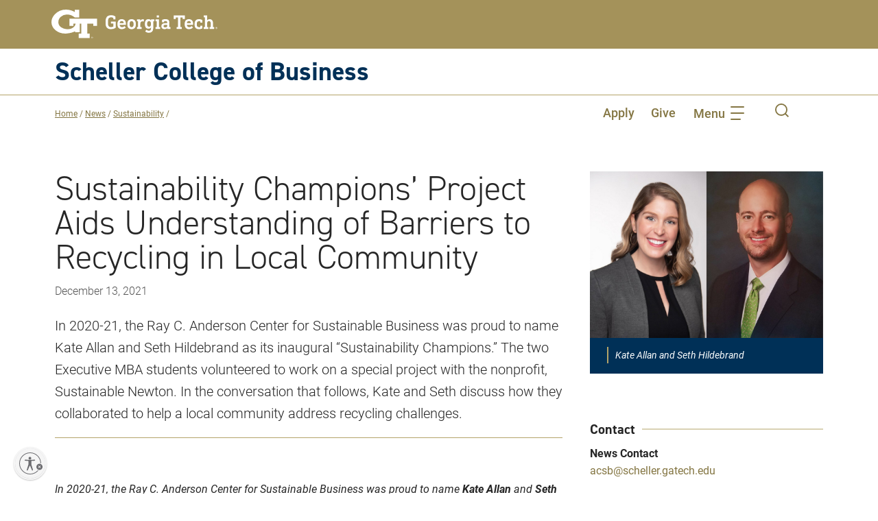

--- FILE ---
content_type: text/html; charset=UTF-8
request_url: https://www.scheller.gatech.edu/news/ray-c-anderson-center-for-sustainable-business/Sustainability-Champions-Project.html
body_size: 128828
content:
<!DOCTYPE html>
<html lang="en-us">
	<head>
	    <meta charset="utf-8"/>
<meta content="IE=edge" http-equiv="X-UA-Compatible"/>
<title>Sustainability Champions’ Project Aids Understanding of Barriers to Recycling in Local Community </title>
<meta content="In 2020-21, the Ray C. Anderson Center for Sustainable Business was proud to name Kate Allan and Seth Hildebrand as its inaugural “Sustainability Champions.” The two Executive MBA students volunteered to work on a special project with the nonprofit, Sustainable Newton. In the conversation that follows, Kate and Seth discuss how they collaborated to help a local community address recycling challenges. " name="description"/><meta content="telephone=no" name="format-detection"/>
<meta content="width=device-width, initial-scale=1" name="viewport"/>
<link href="https://www.scheller.gatech.edu/news/ray-c-anderson-center-for-sustainable-business/Sustainability-Champions-Project.html" rel="canonical"/>


<script>window.dataLayer=window.dataLayer||[];function gtag(){dataLayer.push(arguments);}gtag("consent","default",{ad_storage:"denied",ad_user_data:"denied",ad_personalization:"denied",analytics_storage:"denied",functionality_storage:"denied",personalization_storage:"denied",security_storage:"granted",wait_for_update:2000,});gtag("set","ads_data_redaction",true);gtag("set","url_passthrough",true);</script>




<script>(function(w,d,s,l,i){w[l]=w[l]||[];w[l].push({'gtm.start':new Date().getTime(),event:'gtm.js'});var f=d.getElementsByTagName(s)[0],j=d.createElement(s),dl=l!='dataLayer'?'&l='+l:'';j.async=true;j.src='https://www.googletagmanager.com/gtm.js?id='+i+dl;f.parentNode.insertBefore(j,f);})(window,document,'script','dataLayer','GTM-PXKRDQ');</script>



<script id="cookieyes" src="https://cdn-cookieyes.com/client_data/13490ccdf97b63606ffb39ef/script.js" type="text/javascript"></script>

        <meta content="Georgia Tech Scheller College of Business" property="og:site_name"/>
<meta content="en_US" property="og:locale"/>
<meta content="https://www.scheller.gatech.edu/news/ray-c-anderson-center-for-sustainable-business/Sustainability-Champions-Project.html" property="og:url"/>
<meta content="article" property="og:type"/>
<meta content="Sustainability Champions’ Project Aids Understanding of Barriers to Recycling in Local Community " property="og:title"/>
    <meta content="In 2020-21, the Ray C. Anderson Center for Sustainable Business was proud to name Kate Allan and Seth Hildebrand as its inaugural “Sustainability Champions.” The two Executive MBA students volunteered to work on a special project with the nonprofit, Sustainable Newton. In the conversation that follows, Kate and Seth discuss how they collaborated to help a local community address recycling challenges. " property="og:description"/>
    <meta content="https://www.scheller.gatech.edu/news/ray-c-anderson-center-for-sustainable-business/pix/Kate-Allen-Seth-Hildebrand.png" property="og:image"/>
        <meta content="Kate Allan and Seth Hildebrand" property="og:image:alt"/>
    <link crossorigin="anonymous" href="https://use.typekit.net" rel="preconnect"/>
<link crossorigin="anonymous" href="https://p.typekit.net" rel="preconnect"/>
<link href="https://use.typekit.net/xpp3qua.css" rel="stylesheet"/>



<link href="https://www.scheller.gatech.edu/_files/styles/A.head-styles.css.pagespeed.cf.EySeA8ifn6.css" rel="stylesheet"/>
<script>//<![CDATA[
!function(n,e,s){function o(n,e){return typeof n===e}function a(){var n,e,s,a,i,l,r;for(var c in f)if(f.hasOwnProperty(c)){if(n=[],e=f[c],e.name&&(n.push(e.name.toLowerCase()),e.options&&e.options.aliases&&e.options.aliases.length))for(s=0;s<e.options.aliases.length;s++)n.push(e.options.aliases[s].toLowerCase());for(a=o(e.fn,"function")?e.fn():e.fn,i=0;i<n.length;i++)l=n[i],r=l.split("."),1===r.length?Modernizr[r[0]]=a:(!Modernizr[r[0]]||Modernizr[r[0]]instanceof Boolean||(Modernizr[r[0]]=new Boolean(Modernizr[r[0]])),Modernizr[r[0]][r[1]]=a),t.push((a?"":"no-")+r.join("-"))}}function i(n){var e=r.className,s=Modernizr._config.classPrefix||"";if(c&&(e=e.baseVal),Modernizr._config.enableJSClass){var o=new RegExp("(^|\\s)"+s+"no-js(\\s|$)");e=e.replace(o,"$1"+s+"js$2")}Modernizr._config.enableClasses&&(e+=" "+s+n.join(" "+s),c?r.className.baseVal=e:r.className=e)}var t=[],f=[],l={_version:"3.6.0",_config:{classPrefix:"mdrnzr_",enableClasses:!0,enableJSClass:!0,usePrefixes:!0},_q:[],on:function(n,e){var s=this;setTimeout(function(){e(s[n])},0)},addTest:function(n,e,s){f.push({name:n,fn:e,options:s})},addAsyncTest:function(n){f.push({name:null,fn:n})}},Modernizr=function(){};Modernizr.prototype=l,Modernizr=new Modernizr;var r=e.documentElement,c="svg"===r.nodeName.toLowerCase();a(),i(t),delete l.addTest,delete l.addAsyncTest;for(var u=0;u<Modernizr._q.length;u++)Modernizr._q[u]();n.Modernizr=Modernizr}(window,document);
//]]></script>
<script src="//ajax.googleapis.com/ajax/libs/jquery/3.3.1/jquery.min.js"></script>
<script async="" id="usntA40start" src="https://a40.usablenet.com/pt/c/georgiatech/cs-start"></script>

    <script>window.jQuery||document.write('<script src="../../_files/scripts/vendor/jquery-3.3.1.min.js"></'+'script>')</script>


		
		
	</head>
	
<body>
 
<nav class="breadcrumbs" id="crumbs-nav" aria-label="Breadcrumb">
            <div class="breadcrumbs__list">
                            <span class="breadcrumbs__item">
                <a href="../../index.html" class="breadcrumbs__link" target="_parent">Home</a>
                <span class="breadcrumbs__slash-color">/</span>
            </span>
                                                                <span class="breadcrumbs__item">
                                                                                                                                                    <a href="../index.html" class="breadcrumbs__link" target="_parent">News</a>
                            <span class="breadcrumbs__slash-color">/</span>
                                                                        </span>
                                                                                    <span class="breadcrumbs__item">
                                                                                                                                                    <a href="index.html" class="breadcrumbs__link" target="_parent">Sustainability</a>
                            <span class="breadcrumbs__slash-color">/</span>
                                                                        </span>
                                                                                        <span class="breadcrumbs__item--mobile">
                <a class="breadcrumbs__link--hide" href="#">(Hide)</a>
            </span>
            </div>
    <div class="breadcrumbs__list--mobile">
                    <span class="breadcrumbs__item--mobile">
                <a href="../../index.html" class="breadcrumbs__link">Home</a>
                <span class="breadcrumbs__slash-color">/.../</span>
            </span>
                          <span class="breadcrumbs__item--mobile">
                <a href="index.html" class="breadcrumbs__link">Sustainability</a>
              </span>
                      <span class="breadcrumbs__item--mobile">
            <a class="breadcrumbs__link--show" href="#">(Show)</a>
          </span>
            </div>
</nav>
<script type="text/javascript">window.onload=function(){const headerCrumbs=document.getElementById('crumbs-container');if(typeof(headerCrumbs)!='undefined'&&headerCrumbs!=null){const child=document.getElementById('crumbs-nav');headerCrumbs.appendChild(child);}}</script>

<!-- Google Tag Manager (noscript) -->
<noscript><iframe src="https://www.googletagmanager.com/ns.html?id=GTM-PXKRDQ" height="0" width="0" style="display:none;visibility:hidden" title="Google Tag Manager">Google Tag Manager</iframe></noscript>
<!-- End Google Tag Manager (noscript) -->

    
<span class="sr-only"><a href="#main-content">Skip to main content</a></span>

		


        

         
    
    <pass-through>
	


        

         
                <header class="site-header js-site-header js-is-fixed-top d-print-none">
            <div class="site-header__content">
                <div class="container">
                    <div class="row align-items-center">
                        <div class="col-9">
                            <a aria-label="Georgia Tech home link" class="site-header__logo" href="https://www.gatech.edu/" target="_blank" title="Georgia Tech"><svg xmlns="http://www.w3.org/2000/svg" viewBox="0 0 500 86.75438"><title>Georgia Tech</title><g fill="#fff" transform="translate(-.6048 -.77305)"><path d="m44.14211 1.41573c-.0615 0-.12134.00011-.18284.00034.09874-.00036.19707.0017.29582.00194-.03766-.00008-.07509-.00228-.11298-.00228z"/><path d="m55.04765 28.30214v21.45379h11.50491l-.00135-6.43423h6.84158c-1.89625 9.81235-11.65366 16.6-24.02971 16.6-.84582 0-1.70608-.03332-2.55693-.099a33.948 33.948 0 0 1 -17.74053-6.21509c-5.06029-3.83476-7.721-8.96425-7.69463-14.83394a21.90278 21.90278 0 0 1 7.54881-16.44867 28.05033 28.05033 0 0 1 17.40873-6.80689c.41256-.01778.83348-.0268 1.25106-.0268a36.03229 36.03229 0 0 1 22.19873 8.12509c.313.25968.38724.314.46444.36713.03515.02411.08327.05719.44059.356l.17887.14963.23327.00008 12.97794.0045v-23.17901h-13.3905v6.711c-5.63938-3.61151-15.28235-7.25234-26.54082-7.25268l-.18535.00034a46.39722 46.39722 0 0 0 -32.71368 13.74011c-6.97014 7.08575-10.74758 15.75236-10.63587 24.40337.12113 9.3015 4.60279 17.96685 12.61957 24.3998a46.23059 46.23059 0 0 0 28.52305 9.68669c1.29227 0 2.6-.05313 3.88707-.15792 10.35406-.84214 19.533-3.20366 26.01717-6.67822l-.02113 2.86064h14.22251v-25.6934h4.45946v29.797h-7.40948v13.402h33.07351v-13.402h-7.412v-29.80976h17.91626v6.43423h11.5637v-21.45379zm-10.90554-26.88641c.03787 0 .07532.0022.113.00228-.09875-.00024-.19708-.0023-.29582-.00194.06148-.00023.12132-.00034.18282-.00034z"/><path d="m369.41653 18.32211h32.29966a.531.531 0 0 1 .60061.60011v9.60578a.53093.53093 0 0 1 -.60061.60061h-5.16285a.53053.53053 0 0 1 -.60061-.60061v-3.60217a.31824.31824 0 0 0 -.36-.36h-6.12343a.31855.31855 0 0 0 -.361.36v27.97756a.31855.31855 0 0 0 .361.36h3.12138a.53134.53134 0 0 1 .60061.60061v4.68256a.53093.53093 0 0 1 -.60061.60061h-14.04868a.53093.53093 0 0 1 -.60061-.60061v-4.68256a.53134.53134 0 0 1 .60061-.60061h3.12238a.31824.31824 0 0 0 .36-.36v-27.97756a.31824.31824 0 0 0 -.36-.36h-6.12438a.31824.31824 0 0 0 -.36.36v3.60217a.53093.53093 0 0 1 -.60061.60061h-5.16285a.53093.53093 0 0 1 -.60061-.60061v-9.60578a.531.531 0 0 1 .6006-.60011z"/><path d="m414.67837 29.54873a13.10658 13.10658 0 0 1 7.56529 2.13127 10.95039 10.95039 0 0 1 4.3226 5.8537 29.80738 29.80738 0 0 1 .96058 8.70536q0 .60086-.66077.60061h-17.83084a.31784.31784 0 0 0 -.36.36 6.38816 6.38816 0 0 0 .42013 2.22146q1.49952 4.38351 6.48339 4.38276a8.73457 8.73457 0 0 0 6.7842-2.76191q.47979-.47979.90042-.11983l3.54251 3.12188a.55.55 0 0 1 .06016.84076q-4.20378 4.92345-11.8869 4.9227a13.45135 13.45135 0 0 1 -7.7157-2.13121 10.88875 10.88875 0 0 1 -4.35267-5.91337 23.10593 23.10593 0 0 1 -1.01974-7.08451 23.55352 23.55352 0 0 1 .96058-7.14467 10.74508 10.74508 0 0 1 4.35267-5.88328 13.15737 13.15737 0 0 1 7.47409-2.10172zm.06016 5.7038q-4.44293 0-5.7033 3.722a7.75872 7.75872 0 0 0 -.36 2.4616.31819.31819 0 0 0 .36.36047h11.34644a.3189.3189 0 0 0 .361-.36047 7.75807 7.75807 0 0 0 -.361-2.4616 5.21973 5.21973 0 0 0 -2.10064-2.73133 6.28341 6.28341 0 0 0 -3.5425-.99067z"/><path d="m444.84631 29.54873a19.75142 19.75142 0 0 1 9.96674 2.28162.813.813 0 0 1 .48029.7806v6.60371a.53134.53134 0 0 1 -.60062.60061h-5.10372a.53023.53023 0 0 1 -.59961-.60061v-2.64158a.50689.50689 0 0 0 -.3008-.42013 8.556 8.556 0 0 0 -3.66183-.60061q-4.68357 0-5.944 3.78265a17.94646 17.94646 0 0 0 -.60061 5.34333 18.21465 18.21465 0 0 0 .60061 5.403q1.26039 3.72324 5.944 3.72249a8.85845 8.85845 0 0 0 3.66183-.54045.42487.42487 0 0 0 .3008-.42013v-2.70175a.53028.53028 0 0 1 .59961-.60011h5.10369a.53139.53139 0 0 1 .60062.60011v6.66438a.81177.81177 0 0 1 -.48029.78009 21.27308 21.27308 0 0 1 -9.96674 2.22146q-9.78677 0-12.307-7.80444a23.915 23.915 0 0 1 -.90042-7.32465 23.17852 23.17852 0 0 1 .90042-7.14467 10.80045 10.80045 0 0 1 4.472-5.91336 14.15164 14.15164 0 0 1 7.83503-2.07156z"/><path d="m459.98091 18.32211h9.06633a.53067.53067 0 0 1 .59961.60011v13.98853h.06016q2.34178-3.36151 7.50513-3.362a9.31322 9.31322 0 0 1 7.23441 3.00205 11.06485 11.06485 0 0 1 2.73133 7.74478v12.60781a.31855.31855 0 0 0 .361.36h2.4606a.53134.53134 0 0 1 .60061.60061v4.68256a.53093.53093 0 0 1 -.60061.60061h-12.48748a.53093.53093 0 0 1 -.60061-.60061v-4.68256a.53133.53133 0 0 1 .60061-.60061h2.58193a.31824.31824 0 0 0 .36-.36v-11.04714a7.10177 7.10177 0 0 0 -1.3807-4.59282 5.54785 5.54785 0 0 0 -8.01451 0 6.99278 6.99278 0 0 0 -1.41178 4.59282v11.04714a.31855.31855 0 0 0 .361.36h2.58093a.53134.53134 0 0 1 .60061.60061v4.68256a.53093.53093 0 0 1 -.60061.60061h-12.60796a.53023.53023 0 0 1 -.59961-.60061v-4.68256a.53063.53063 0 0 1 .59961-.60061h2.58193a.31784.31784 0 0 0 .36-.36v-28.33753a.3182.3182 0 0 0 -.36-.36047h-2.58193a.52987.52987 0 0 1 -.59961-.60011v-4.68306a.53028.53028 0 0 1 .59961-.60011z"/><path d="m180.4938 17.66134a22.70641 22.70641 0 0 1 7.11408 1.111 15.95286 15.95286 0 0 1 5.43358 2.85165 1.08022 1.08022 0 0 1 .42013.84025v7.20433a.53074.53074 0 0 1 -.60061.60061h-5.4035a.53.53 0 0 1 -.59961-.60061v-3.5425a.57375.57375 0 0 0 -.24064-.48029 11.26215 11.26215 0 0 0 -6.30392-1.62035q-6.60421 0-8.46471 5.46366a33.276 33.276 0 0 0 -.96057 9.36513q0 6.7847.78009 9.2458a7.67944 7.67944 0 0 0 2.85165 3.99271 9.56442 9.56442 0 0 0 5.49374 1.35063q4.44141 0 6.66388-1.44087a1.08759 1.08759 0 0 0 .60061-.96057v-7.98545a.31874.31874 0 0 0 -.361-.36h-6.48339a.53035.53035 0 0 1 -.60062-.60062v-4.80285a.53043.53043 0 0 1 .60062-.59961h13.08811a.53123.53123 0 0 1 .60061.59961v17.23124a1.674 1.674 0 0 1 -.78109 1.44086q-5.34384 3.84282-13.44808 3.84231-12.06689 0-15.18976-9.54561-1.02123-3.06221-1.02074-11.4076 0-7.8646 1.14106-11.28729 3.18106-9.90556 15.67008-9.90557z"/><path d="m212.20989 29.54823a13.10684 13.10684 0 0 1 7.5653 2.13172 10.94672 10.94672 0 0 1 4.3226 5.8537 29.80548 29.80548 0 0 1 .96057 8.70536q0 .6001-.66077.60061h-17.83084a.31764.31764 0 0 0 -.36.36 6.38549 6.38549 0 0 0 .42013 2.221q1.49952 4.38426 6.4834 4.38275a8.736 8.736 0 0 0 6.7842-2.7614q.47979-.47979.90041-.12033l3.54251 3.12238a.54939.54939 0 0 1 .06016.84025q-4.20378 4.92421-11.88689 4.92321a13.44765 13.44765 0 0 1 -7.7157-2.13172 10.88752 10.88752 0 0 1 -4.35268-5.91286 23.11151 23.11151 0 0 1 -1.01974-7.085 23.55009 23.55009 0 0 1 .96058-7.14417 10.74627 10.74627 0 0 1 4.35268-5.88378 13.15731 13.15731 0 0 1 7.47408-2.10172zm.06016 5.7043q-4.44293 0-5.7033 3.722a7.75431 7.75431 0 0 0 -.36 2.4616.318.318 0 0 0 .36.36h11.34644a.31874.31874 0 0 0 .361-.36 7.75337 7.75337 0 0 0 -.361-2.4616 5.21783 5.21783 0 0 0 -2.10063-2.73133 6.28347 6.28347 0 0 0 -3.54251-.99067z"/><path d="m242.079 29.54823a13.26749 13.26749 0 0 1 7.53421 2.10164 10.751 10.751 0 0 1 4.35268 5.88378 23.22412 23.22412 0 0 1 .96058 7.14417 23.21064 23.21064 0 0 1 -.96058 7.14417 10.74743 10.74743 0 0 1 -4.35268 5.88378 14.66347 14.66347 0 0 1 -15.12859 0 10.7427 10.7427 0 0 1 -4.35262-5.88377 23.18061 23.18061 0 0 1 -.96057-7.14417 23.19405 23.19405 0 0 1 .96057-7.14417 10.74627 10.74627 0 0 1 4.35268-5.88378 13.37193 13.37193 0 0 1 7.59432-2.10165zm0 6.00411q-4.26394 0-5.46366 3.78215a18.69261 18.69261 0 0 0 -.60061 5.34333 18.30727 18.30727 0 0 0 .60061 5.34334 5.79408 5.79408 0 0 0 10.86716 0 18.34785 18.34785 0 0 0 .5996-5.34334 18.7343 18.7343 0 0 0 -.5996-5.34333q-1.20169-3.78266-5.4035-3.78215z"/><path d="m275.73533 29.78887a13.29637 13.29637 0 0 1 2.82257.29981c.39907.08122.59961.28075.59961.60061v5.223q0 .7806-.71993.60061a23.50256 23.50256 0 0 0 -3.54251-.48028q-6.48388 0-6.48439 7.445v9.42529a.31834.31834 0 0 0 .361.36h2.82157a.532.532 0 0 1 .60062.60062v4.68247a.53114.53114 0 0 1 -.60062.60061h-12.84851a.53.53 0 0 1 -.59961-.60061v-4.68253a.53084.53084 0 0 1 .59961-.60062h2.58193a.31763.31763 0 0 0 .36-.36v-16.4501a.318.318 0 0 0 -.36-.36h-2.58193a.53.53 0 0 1 -.59961-.60061v-4.68253a.53043.53043 0 0 1 .59961-.60061h9.06633a.53083.53083 0 0 1 .59961.60061v3.00206h.06016a7.99146 7.99146 0 0 1 7.26449-4.0228z"/><path d="m292.90567 29.54823q5.34234 0 7.50514 3.42218h.05919v-2.1608a.53114.53114 0 0 1 .60061-.60061h9.06633a.53082.53082 0 0 1 .5996.60061v4.68257a.53042.53042 0 0 1 -.5996.60061h-2.58194a.318.318 0 0 0 -.36.36v20.89302q0 6.3034-3.45226 9.78626-3.45327 3.48033-10.057 3.48234a15.88611 15.88611 0 0 1 -5.973-1.17114 10.99907 10.99907 0 0 1 -4.53316-3.15246.55273.55273 0 0 1 .06016-.84026l3.54251-3.5415a.54118.54118 0 0 1 .90041 0 8.90634 8.90634 0 0 0 6.30391 2.70125q6.4839 0 6.4834-6.90453v-2.70124h-.05916q-2.16131 3.363-7.50514 3.362a10.3639 10.3639 0 0 1 -6.18359-1.80083 10.10953 10.10953 0 0 1 -3.66282-5.224 24.1137 24.1137 0 0 1 -.96058-7.38381 23.88826 23.88826 0 0 1 .96058-7.32465q2.28162-7.084 9.84641-7.08501zm1.74168 6.00411a4.90382 4.90382 0 0 0 -5.1037 3.66182 14.7101 14.7101 0 0 0 -.66077 4.74373 14.04466 14.04466 0 0 0 .66077 4.74272 5.4008 5.4008 0 0 0 10.26655 0 14.07274 14.07274 0 0 0 .65977-4.74272 14.74 14.74 0 0 0 -.65977-4.74373 4.9437 4.9437 0 0 0 -5.16285-3.66182z"/><path d="m314.91974 30.209h9.06632a.53083.53083 0 0 1 .59961.60061v22.09328a.31834.31834 0 0 0 .361.36h2.58092a.53155.53155 0 0 1 .60062.60062v4.68249a.53074.53074 0 0 1 -.60062.60061h-12.60785a.53.53 0 0 1 -.59961-.60061v-4.68253a.53083.53083 0 0 1 .59961-.60062h2.58193a.31763.31763 0 0 0 .36-.36v-16.4501a.318.318 0 0 0 -.36-.36h-2.58193a.53.53 0 0 1 -.59961-.60061v-4.68253a.53043.53043 0 0 1 .59961-.60061zm3.5425-11.88689h5.52382a.53052.53052 0 0 1 .59961.59961v5.224a.53012.53012 0 0 1 -.59961.59961h-5.52382a.53043.53043 0 0 1 -.60061-.59961v-5.224a.53083.53083 0 0 1 .60061-.59961z"/><path d="m343.714 29.54823q6.54406 0 9.27589 2.34228 2.73132 2.34029 2.73133 7.74478v13.2676a.31834.31834 0 0 0 .361.36h2.58092a.53154.53154 0 0 1 .60061.60062v4.68249a.53074.53074 0 0 1 -.60061.60061h-8.585a.53073.53073 0 0 1 -.60061-.60061v-2.10061h-.06017q-2.34027 3.363-8.04458 3.362a10.45067 10.45067 0 0 1 -6.93461-2.28112 8.11934 8.11934 0 0 1 -2.73132-6.60472q0-4.62189 3.03213-6.9336 3.03063-2.31169 8.49479-2.3122h5.76347a.31834.31834 0 0 0 .361-.36v-1.14101a5.03336 5.03336 0 0 0 -1.29146-3.84231q-1.292-1.20023-4.65248-1.20022a13.86905 13.86905 0 0 0 -3.12238.36.36941.36941 0 0 0 -.2998.42012v2.58193a.53114.53114 0 0 1 -.60062.60061h-5.223a.53074.53074 0 0 1 -.60061-.60061v-6.12346a.81165.81165 0 0 1 .48029-.78109 22.12527 22.12527 0 0 1 9.66582-2.04148zm5.28318 17.17107h-4.68258q-6.18459 0-6.18359 3.96263 0 3.66233 4.92321 3.66182 6.30342 0 6.30391-4.9232v-2.34129a.31874.31874 0 0 0 -.36096-.35996z"/><path d="m497.7216 53.26336h-.01274a2.88993 2.88993 0 1 0 .01274 0zm0 5.42721a2.4883 2.4883 0 0 1 -.01274-4.96942h.01274a2.48866 2.48866 0 0 1 0 4.96942z"/><path d="m498.24387 56.303v-.0256a.81465.81465 0 0 0 .639-.796.78543.78543 0 0 0 -.30036-.6786 1.71906 1.71906 0 0 0 -1.017-.2473 5.71 5.71 0 0 0 -.92658.07859v3.274h.52227v-1.40988h.36508a.61225.61225 0 0 1 .70368.57549 2.41539 2.41539 0 0 0 .22215.83434h.54776a2.68086 2.68086 0 0 1 -.20816-.809c-.06606-.48195-.26122-.74304-.54784-.79604zm-.70493-.20816h-.37783v-1.10954a2.58243 2.58243 0 0 1 .37783-.02649c.58723 0 .79614.2879.79614.57552 0 .40332-.36508.56053-.79614.56053z"/><path d="m122.95133 82.583h-.01071a2.42854 2.42854 0 1 0 .01071 0zm0 4.56072a2.091 2.091 0 0 1 -.01071-4.176h.01071a2.09133 2.09133 0 0 1 0 4.176z"/><path d="m123.39021 85.1374v-.02153a.68459.68459 0 0 0 .537-.66895.66.66 0 0 0 -.25241-.57025 1.44457 1.44457 0 0 0 -.85466-.20782 4.79682 4.79682 0 0 0 -.77865.066v2.75127h.43888v-1.18469h.3068a.5145.5145 0 0 1 .59133.48361 2.02963 2.02963 0 0 0 .18669.70113h.4603a2.25279 2.25279 0 0 1 -.17493-.67982c-.05548-.40502-.21949-.62443-.46035-.66895zm-.59238-.17492h-.31751v-.93242a2.17026 2.17026 0 0 1 .31751-.02226c.49348 0 .669.24194.669.48364.00003.33893-.30677.47104-.669.47104z"/></g></svg></a>
                        </div>
                        <div class="col-3">
                            <div class="d-lg-none">
                                <nav aria-label="Main mobile navigation" class="navigation js-navigation" data-navigation-click="true">
                                    <a class="navigation__toggle js-navigation__toggle" href="#">
                                        <span class="sr-only">Toggle Mobile Navigation</span>
                                        <div class="hamburger js-hamburger navigation__hamburger">
                                            <div class="hamburger__inner navigation__hamburger-inner"></div>
                                            <div class="hamburger__text js-hamburger__text">Menu</div>
                                        </div>
                                    </a>
                                    <ul class="navigation__level navigation__level--1 js-navigation__level">
                                        <li class="navigation__item">
                                            <!-- mobile search -->
                                            <div class="navigation__search">
                                                 <form action="https://www.scheller.gatech.edu/search_results.html" aria-label="Search the website" class="form js-validate" method="get">
                                                    <fieldset class="form__group">
                                                        <div class="form__item navigation__search-item">
                                                            <label class="form__label sr-only" for="mobile-search" id="search__label">Search</label>
                                                            <div class="form__field navigation__search-field">
                                                                <button class="navigation__search-submit" type="submit"><span class="sr-only">Submit</span><svg xmlns="http://www.w3.org/2000/svg" class="flat-icon" height="20" viewBox="0 0 40 40" width="20"><title>Search submit</title>
                                                                        <path d="m68.239-5.606-8.1-8.1a17.866 17.866 0 0 0 4.037-11.325 17.987 17.987 0 0 0 -17.969-17.969 17.988 17.988 0 0 0 -17.968 17.967 17.988 17.988 0 0 0 17.968 17.966 17.874 17.874 0 0 0 11.324-4.033l8.1 8.1zm-22.032-5.146a14.3 14.3 0 0 1 -14.283-14.281 14.3 14.3 0 0 1 14.283-14.282 14.3 14.3 0 0 1 14.282 14.282 14.3 14.3 0 0 1 -14.282 14.281z" transform="translate(-28.239 43)"/>
                                                                </svg></button>
                                                                <input aria-labelledby="search__label" class="navigation__search-input" id="mobile-search" name="q" title="Search here" type="text"/>
                                                            </div>
                                                        </div>
                                                    </fieldset>
                                                </form>
                                            </div>
                                            <!-- end mobile search -->
                                        </li>
                                                            		                                                            		                                                                <li class="navigation__item navigation__item--mobile js-navigation__item">
                                                    <a class="navigation__link navigation__link--top-level" href="https://www.scheller.gatech.edu/index.html" target="_parent">Home</a>
                                                </li>
                                                                                                        		                                                            		                                                                <li class="navigation__item navigation__item--mobile js-navigation__item">
                                                    <a class="navigation__link navigation__link--top-level" href="https://www.scheller.gatech.edu/about-scheller/index.html" target="_parent">About Scheller</a>
                                                </li>
                                                                                                        		                                                            		                                                                <li class="navigation__item navigation__item--mobile js-navigation__item">
                                                    <a class="navigation__link navigation__link--top-level" href="https://www.scheller.gatech.edu/explore-programs/index.html" target="_parent">Programs</a>
                                                    <ul class="navigation__sublist">
                                                                                                				                                                                                                                                                        <li class="navigation__item navigation__item--mobile-secondary">
                                                                    <a class="navigation__link navigation__link--second-level" href="https://www.scheller.gatech.edu/explore-programs/undergraduate/index.html" target="_parent">Undergraduate</a>
                                                                </li>
                                                                                                                                                            				                                                                                                                                                        <li class="navigation__item navigation__item--mobile-secondary">
                                                                    <a class="navigation__link navigation__link--second-level" href="https://www.scheller.gatech.edu/explore-programs/ms-management/index.html" target="_parent">M.S. Major in Management</a>
                                                                </li>
                                                                                                                                                            				                                                                                                                                                        <li class="navigation__item navigation__item--mobile-secondary">
                                                                    <a class="navigation__link navigation__link--second-level" href="https://www.scheller.gatech.edu/explore-programs/mba-programs/index.html" target="_parent">MBA</a>
                                                                </li>
                                                                                                                                                            				                                                                                                                                                        <li class="navigation__item navigation__item--mobile-secondary">
                                                                    <a class="navigation__link navigation__link--second-level" href="https://www.scheller.gatech.edu/explore-programs/phd/index.html" target="_parent">Ph.D.</a>
                                                                </li>
                                                                                                                                                            				                                                                                                                                                        <li class="navigation__item navigation__item--mobile-secondary">
                                                                    <a class="navigation__link navigation__link--second-level" href="https://www.scheller.gatech.edu/explore-programs/graduate-certificates/index.html" target="_parent">Graduate Certificates</a>
                                                                </li>
                                                                                                                                                            				                                                                                                                                                        <li class="navigation__item navigation__item--mobile-secondary">
                                                                    <a class="navigation__link navigation__link--second-level" href="https://www.scheller.gatech.edu/explore-programs/executive-edu/index.html" target="_parent">Executive Education</a>
                                                                </li>
                                                                                                                                                            				                                                                                                                                                        <li class="navigation__item navigation__item--mobile-secondary">
                                                                    <a class="navigation__link navigation__link--second-level" href="https://www.scheller.gatech.edu/explore-programs/interdisciplinary-ms/index.html" target="_parent">Interdisciplinary M.S.</a>
                                                                </li>
                                                                                                                                                                        </ul>
                                                </li>
                                                                                                        		                                                            		                                                                <li class="navigation__item navigation__item--mobile js-navigation__item">
                                                    <a class="navigation__link navigation__link--top-level" href="https://www.scheller.gatech.edu/academics-research/index.html" target="_parent">Academics and Research</a>
                                                </li>
                                                                                                        		                                                            		                                                                <li class="navigation__item navigation__item--mobile js-navigation__item">
                                                    <a class="navigation__link navigation__link--top-level" href="https://www.scheller.gatech.edu/centers-and-initiatives/index.html" target="_parent">Centers and Initiatives</a>
                                                </li>
                                                                                                                                                                                                    		                                                                <li class="navigation__item navigation__item--mobile js-navigation__item">
                                                <div class="stripes-wrapper">
                                                                                                           <span class="navigation__link navigation__link--callout">News and Events<span class="stripes-bg--inline"></span></span>
                                                                                                    </div>
                                                <ul class="navigation__sublist navigation__sublist--alternate">
                                                                                                				                                                                                                                                                         <li class="navigation__item navigation__item--sublist navigation__item--mobile-secondary">
                                                                    <a class="navigation__link navigation__link--second-level navigation__link--sublist" href="https://www.scheller.gatech.edu/news/index.html" target="_parent">News</a>
                                                                </li>
                                                                                                                                                            				                                                                                                                                                         <li class="navigation__item navigation__item--sublist navigation__item--mobile-secondary">
                                                                    <a class="navigation__link navigation__link--second-level navigation__link--sublist" href="https://www.scheller.gatech.edu/events/index.html" target="_parent">Events</a>
                                                                </li>
                                                                                                                                                            				                                                                                                                                                         <li class="navigation__item navigation__item--sublist navigation__item--mobile-secondary">
                                                                    <a class="navigation__link navigation__link--second-level navigation__link--sublist" href="https://www.scheller.gatech.edu/masters-graduation/index.html" target="_parent">Graduation Celebration</a>
                                                                </li>
                                                                                                                                                            				                                                                                                                                                         <li class="navigation__item navigation__item--sublist navigation__item--mobile-secondary">
                                                                    <a class="navigation__link navigation__link--second-level navigation__link--sublist" href="https://www.scheller.gatech.edu/tech-talks-business/index.html" target="_parent">Tech Talks Business</a>
                                                                </li>
                                                                                                                                                            				                                                                                                                                                         <li class="navigation__item navigation__item--sublist navigation__item--mobile-secondary">
                                                                    <a class="navigation__link navigation__link--second-level navigation__link--sublist" href="https://www.scheller.gatech.edu/intersection-podcast.html" target="_parent">The Intersection Podcast</a>
                                                                </li>
                                                                                                                                                                        </ul>
                                                </li>
                                                         
                                                                                                                		                                                                <li class="navigation__item navigation__item--mobile js-navigation__item">
                                                <div class="stripes-wrapper">
                                                                                                           <span class="navigation__link navigation__link--callout">Info For<span class="stripes-bg--inline"></span></span>
                                                                                                    </div>
                                                <ul class="navigation__sublist navigation__sublist--alternate">
                                                                                                				                                                                                                                                                         <li class="navigation__item navigation__item--sublist navigation__item--mobile-secondary">
                                                                    <a class="navigation__link navigation__link--second-level navigation__link--sublist" href="https://www.scheller.gatech.edu/give/index.html" target="_parent">Giving</a>
                                                                </li>
                                                                                                                                                            				                                                                                                                                                         <li class="navigation__item navigation__item--sublist navigation__item--mobile-secondary">
                                                                    <a class="navigation__link navigation__link--second-level navigation__link--sublist" href="https://www.scheller.gatech.edu/for-corporate-partners/index.html" target="_parent">Corporate Partners</a>
                                                                </li>
                                                                                                                                                            				                                                                                                                                                         <li class="navigation__item navigation__item--sublist navigation__item--mobile-secondary">
                                                                    <a class="navigation__link navigation__link--second-level navigation__link--sublist" href="https://www.scheller.gatech.edu/for-admits/index.html" target="_parent">Admits</a>
                                                                </li>
                                                                                                                                                            				                                                                                                                                                         <li class="navigation__item navigation__item--sublist navigation__item--mobile-secondary">
                                                                    <a class="navigation__link navigation__link--second-level navigation__link--sublist" href="https://www.scheller.gatech.edu/for-current-students/index.html" target="_parent">Current Students</a>
                                                                </li>
                                                                                                                                                            				                                                                                                                                                         <li class="navigation__item navigation__item--sublist navigation__item--mobile-secondary">
                                                                    <a class="navigation__link navigation__link--second-level navigation__link--sublist" href="https://www.scheller.gatech.edu/for-alumni/index.html" target="_parent">Alumni</a>
                                                                </li>
                                                                                                                                                                        </ul>
                                                </li>
                                                         
                                                                                <li class="navigation__item navigation__item--black">
                                            <span class="text-center">
                                                                                                                                                                                                                                                                                                                                                <a class="button navigation__button navigation__button--black navigation__button--black" href="https://www.scheller.gatech.edu/request-more-information.html" target="_parent">Request Info</a>
                                                                                                                                                                                                                                                                                                                                                                                                    <a class="button navigation__button navigation__button--black navigation__button--black" href="https://www.scheller.gatech.edu/directory/index.html" target="_parent">Directory</a>
                                                                                                                                                                                                                                                                                                                                                <a class="button navigation__button navigation__button--black " href="https://www.scheller.gatech.edu/apply/index.html" target="_parent">Apply</a>
                                                                                                                                                </span>
                                        </li>
                                    </ul>
                                </nav>
                            </div>
                        </div>
                    </div>
                </div>
            </div>
            <div class="site-header__title">
                <div class="container">
                    <a href="https://www.scheller.gatech.edu/index.html" style="color: #003057;">Scheller College of Business</a>
                </div>
            </div>
                        <div class="site-header__navigation js-site-header__navigation">
                <div class="container">
                    <div class="row" id="site-header__center">
                        <div class="col-12 col-lg-7">
                                                            <div class="" id="crumbs-container">
                                </div>
                                                    </div>
                        <div class="d-none d-lg-block col-lg-5">
                            <nav aria-label="Main desktop navigation" class="navigation js-navigation" data-navigation-click="true">
                                <div class="navigation__search-bar js-navigation__search-bar">
                                    <div class="navigation__search-bar-close js-navigation__search-toggle"><svg xmlns="http://www.w3.org/2000/svg" class="flat-icon" height="15.348" id="close-icon" viewBox="0 0 15.348 15.348" width="15.348"><title>Close Search</title>
                                            <g>
                                                <path class="flat-icon__fill" d="m0 0h20.098v1.608h-20.098z" transform="matrix(.70710678 .70710678 -.70710678 .70710678 1.137 0)"/>
                                                <path class="flat-icon__fill" d="m0 0h20.098v1.608h-20.098z" transform="matrix(-.70710678 .70710678 -.70710678 -.70710678 15.348 1.137)"/>
                                            </g>
                                        </svg></div>
                                     <form action="https://www.scheller.gatech.edu/search_results.html" class="form js-validate" method="get">
                                        <fieldset class="form__group">
                                            <div class="form__item">
                                                <!--<label class="form__label" for="site-search" id="search-input-label"><span class="sr-only">Search
                                                        here</span></label>-->
                                                <div class="form__field">
                                                    <label class="form__label sr-only" for="desktop-search">Search</label>
                                                    <input class="navigation__search-bar-text" id="desktop-search" name="q" title="Search here" type="text"/>
                                                    <button class="navigation__search-submit sr-only" type="submit"><span class="sr-only">Submit</span></button>
                                                </div>
                                            </div>
                                        </fieldset>
                                    </form>
                                </div>
                                <div class="navigation__desktop-item">
                                                                                                                                                                                        <a class="navigation__desktop-link" href="https://www.scheller.gatech.edu/apply/index.html" target="_parent">Apply</a>
                                                                                                                                                                                                                                <a class="navigation__desktop-link" href="https://www.scheller.gatech.edu/give/index.html" target="_parent">Give</a>
                                                                                                            </div>
                                <a class="navigation__toggle js-navigation__toggle" href="#">
                                    <span class="sr-only">Toggle Desktop Navigation</span>
                                    <div class="hamburger js-hamburger navigation__hamburger">
                                        <div class="hamburger__inner navigation__hamburger-inner"></div>
                                        <div class="hamburger__text js-hamburger__text">Menu</div>
                                    </div>
                                </a>
                                <div class="navigation__desktop-item">
                                    <a aria-label="open desktop search" class="navigation__desktop-link navigation__desktop-link--search js-navigation__search-toggle" href="#" title="open desktop search"><svg xmlns="http://www.w3.org/2000/svg" class="flat-icon" height="20" viewBox="0 0 40 40" width="20"><title>open desktop search</title>
                                            <path d="m68.239-5.606-8.1-8.1a17.866 17.866 0 0 0 4.037-11.325 17.987 17.987 0 0 0 -17.969-17.969 17.988 17.988 0 0 0 -17.968 17.967 17.988 17.988 0 0 0 17.968 17.966 17.874 17.874 0 0 0 11.324-4.033l8.1 8.1zm-22.032-5.146a14.3 14.3 0 0 1 -14.283-14.281 14.3 14.3 0 0 1 14.283-14.282 14.3 14.3 0 0 1 14.282 14.282 14.3 14.3 0 0 1 -14.282 14.281z" transform="translate(-28.239 43)"/>
                                        </svg></a>
                                </div>
                                <div class="navigation__level navigation__level--1 js-navigation__level">
                                    <div class="navigation__menu-nav">
                                        <div class="container">
                                            <div class="row justify-content-lg-center">
                                                <div class="col-12 col-lg-6 col-xl-5">
                                                                                    		                                                                        		                                                                             <div class="navigation__item navigation__item--mobile js-navigation__item">
                                                                <a class="navigation__link navigation__link--top-level " href="https://www.scheller.gatech.edu/index.html" target="_parent"><span class="navigation__link-text">Home</span><span class="navigation__top-level-bg"></span></a>
                                                            </div>
                                                                                                                                            		                                                                        		                                                                             <div class="navigation__item navigation__item--mobile js-navigation__item">
                                                                <a class="navigation__link navigation__link--top-level " href="https://www.scheller.gatech.edu/about-scheller/index.html" target="_parent"><span class="navigation__link-text">About Scheller</span><span class="navigation__top-level-bg"></span></a>
                                                            </div>
                                                                                                                                            		                                                                        		                                                                            <div class="navigation__item navigation__item--mobile js-navigation__item">
                                                                <a class="navigation__link navigation__link--top-level " href="https://www.scheller.gatech.edu/explore-programs/index.html" target="_parent"><span class="navigation__link-text">Programs</span><span class="navigation__top-level-bg"></span></a>
                                                                <ul class="navigation__sublist">
                                                                                                                                                                                                                                                                                                                        <li class="navigation__item navigation__item--mobile-secondary">
                                                                                <a class="navigation__link navigation__link--second-level" href="https://www.scheller.gatech.edu/explore-programs/undergraduate/index.html" target="_parent">Undergraduate</a>
                                                                            </li>
                                                                                                                                                                                                                                                                                                                                                                                                <li class="navigation__item navigation__item--mobile-secondary">
                                                                                <a class="navigation__link navigation__link--second-level" href="https://www.scheller.gatech.edu/explore-programs/ms-management/index.html" target="_parent">M.S. Major in Management</a>
                                                                            </li>
                                                                                                                                                                                                                                                                                                                                                                                                <li class="navigation__item navigation__item--mobile-secondary">
                                                                                <a class="navigation__link navigation__link--second-level" href="https://www.scheller.gatech.edu/explore-programs/mba-programs/index.html" target="_parent">MBA</a>
                                                                            </li>
                                                                                                                                                                                                                                                                                                                                                                                                <li class="navigation__item navigation__item--mobile-secondary">
                                                                                <a class="navigation__link navigation__link--second-level" href="https://www.scheller.gatech.edu/explore-programs/phd/index.html" target="_parent">Ph.D.</a>
                                                                            </li>
                                                                                                                                                                                                                                                                                                                                                                                                <li class="navigation__item navigation__item--mobile-secondary">
                                                                                <a class="navigation__link navigation__link--second-level" href="https://www.scheller.gatech.edu/explore-programs/graduate-certificates/index.html" target="_parent">Graduate Certificates</a>
                                                                            </li>
                                                                                                                                                                                                                                                                                                                                                                                                <li class="navigation__item navigation__item--mobile-secondary">
                                                                                <a class="navigation__link navigation__link--second-level" href="https://www.scheller.gatech.edu/explore-programs/executive-edu/index.html" target="_parent">Executive Education</a>
                                                                            </li>
                                                                                                                                                                                                                                                                                                                                                                                                <li class="navigation__item navigation__item--mobile-secondary">
                                                                                <a class="navigation__link navigation__link--second-level" href="https://www.scheller.gatech.edu/explore-programs/interdisciplinary-ms/index.html" target="_parent">Interdisciplinary M.S.</a>
                                                                            </li>
                                                                                                                                                                                                            </ul>
                                                            </div>
                                                                                                                                            		                                                                        		                                                                             <div class="navigation__item navigation__item--mobile js-navigation__item">
                                                                <a class="navigation__link navigation__link--top-level " href="https://www.scheller.gatech.edu/academics-research/index.html" target="_parent"><span class="navigation__link-text">Academics and Research</span><span class="navigation__top-level-bg"></span></a>
                                                            </div>
                                                                                                                                            		                                                                        		                                                                             <div class="navigation__item navigation__item--mobile js-navigation__item">
                                                                <a class="navigation__link navigation__link--top-level " href="https://www.scheller.gatech.edu/centers-and-initiatives/index.html" target="_parent"><span class="navigation__link-text">Centers and Initiatives</span><span class="navigation__top-level-bg"></span></a>
                                                            </div>
                                                                                                                                                            </div>
                                                <div class="col-12 col-lg-4">
                                                    <div class="navigation__item navigation__item--black">
                                                       <span class="text-center">
                                                                                                                                                                                                                                                                                                                                                                                                <a class="button navigation__button navigation__button--black" href="https://www.scheller.gatech.edu/request-more-information.html" target="_parent">Request Info</a>
                                                                                                                                                                                                                                                                                                                                                                                                                                                            <a class="button navigation__button navigation__button--black" href="https://www.scheller.gatech.edu/directory/index.html" target="_parent">Directory</a>
                                                                                                                                                                                                                                                                                                                                                                                                <a class="button navigation__button " href="https://www.scheller.gatech.edu/apply/index.html" target="_parent">Apply</a>
                                                                                                                                                                            </span>
                                                    </div>
                                                                                                                                                    		                                                                            <div class="navigation__item navigation__item--mobile navigation__item--subsection js-navigation__item">
                                                                <div class="stripes-wrapper">
                                                                                                                                           <span class="navigation__link navigation__link--callout">News and Events<span class="stripes-bg--inline"></span></span>
                                                                                                                                    </div>
                                                                <ul class="navigation__sublist navigation__sublist--alternate">
                                                                                                                         				                                                                                                                                                                                 <li class="navigation__item navigation__item--sublist navigation__item--mobile-secondary">
                                                                                <a class="navigation__link navigation__link--second-level navigation__link--sublist" href="https://www.scheller.gatech.edu/news/index.html" target="_parent">News</a>
                                                                            </li>
                                                                                                                                                                                                				                                                                                                                                                                                 <li class="navigation__item navigation__item--sublist navigation__item--mobile-secondary">
                                                                                <a class="navigation__link navigation__link--second-level navigation__link--sublist" href="https://www.scheller.gatech.edu/events/index.html" target="_parent">Events</a>
                                                                            </li>
                                                                                                                                                                                                				                                                                                                                                                                                 <li class="navigation__item navigation__item--sublist navigation__item--mobile-secondary">
                                                                                <a class="navigation__link navigation__link--second-level navigation__link--sublist" href="https://www.scheller.gatech.edu/masters-graduation/index.html" target="_parent">Graduation Celebration</a>
                                                                            </li>
                                                                                                                                                                                                				                                                                                                                                                                                 <li class="navigation__item navigation__item--sublist navigation__item--mobile-secondary">
                                                                                <a class="navigation__link navigation__link--second-level navigation__link--sublist" href="https://www.scheller.gatech.edu/tech-talks-business/index.html" target="_parent">Tech Talks Business</a>
                                                                            </li>
                                                                                                                                                                                                				                                                                                                                                                                                 <li class="navigation__item navigation__item--sublist navigation__item--mobile-secondary">
                                                                                <a class="navigation__link navigation__link--second-level navigation__link--sublist" href="https://www.scheller.gatech.edu/intersection-podcast.html" target="_parent">The Intersection Podcast</a>
                                                                            </li>
                                                                                                                                                                                                             </ul>
                                                            </div>
                                                                                                                                                                                                            		                                                                            <div class="navigation__item navigation__item--mobile navigation__item--subsection js-navigation__item">
                                                                <div class="stripes-wrapper">
                                                                                                                                           <span class="navigation__link navigation__link--callout">Info For<span class="stripes-bg--inline"></span></span>
                                                                                                                                    </div>
                                                                <ul class="navigation__sublist navigation__sublist--alternate">
                                                                                                                         				                                                                                                                                                                                 <li class="navigation__item navigation__item--sublist navigation__item--mobile-secondary">
                                                                                <a class="navigation__link navigation__link--second-level navigation__link--sublist" href="https://www.scheller.gatech.edu/give/index.html" target="_parent">Giving</a>
                                                                            </li>
                                                                                                                                                                                                				                                                                                                                                                                                 <li class="navigation__item navigation__item--sublist navigation__item--mobile-secondary">
                                                                                <a class="navigation__link navigation__link--second-level navigation__link--sublist" href="https://www.scheller.gatech.edu/for-corporate-partners/index.html" target="_parent">Corporate Partners</a>
                                                                            </li>
                                                                                                                                                                                                				                                                                                                                                                                                 <li class="navigation__item navigation__item--sublist navigation__item--mobile-secondary">
                                                                                <a class="navigation__link navigation__link--second-level navigation__link--sublist" href="https://www.scheller.gatech.edu/for-admits/index.html" target="_parent">Admits</a>
                                                                            </li>
                                                                                                                                                                                                				                                                                                                                                                                                 <li class="navigation__item navigation__item--sublist navigation__item--mobile-secondary">
                                                                                <a class="navigation__link navigation__link--second-level navigation__link--sublist" href="https://www.scheller.gatech.edu/for-current-students/index.html" target="_parent">Current Students</a>
                                                                            </li>
                                                                                                                                                                                                				                                                                                                                                                                                 <li class="navigation__item navigation__item--sublist navigation__item--mobile-secondary">
                                                                                <a class="navigation__link navigation__link--second-level navigation__link--sublist" href="https://www.scheller.gatech.edu/for-alumni/index.html" target="_parent">Alumni</a>
                                                                            </li>
                                                                                                                                                                                                             </ul>
                                                            </div>
                                                                                                                                                            </div>
                                            </div>
                                        </div>
                                    </div>
                                </div>
                            </nav>
                        </div>
                    </div>
                </div>
            </div>
        </header>
    <div class="site-header__offset" id="main-content"></div>

</pass-through>    

		<main>
		        


        

     <section class="news-detail js-sticky-scroll" data-sticky-scroll-breakpoint="(min-width: 992px)">
    <div class="container">
        <div class="row">
          <div class="col-12 col-md-8">
            <div class="news-detail__main-wrapper">              <div class="news-detail-header">
                <h1 class="news-detail-header__title">Sustainability Champions’ Project Aids Understanding of Barriers to Recycling in Local Community </h1>
                                    <time class="news-detail-header__date" datetime="2021-12-13">December 13, 2021</time>
                                                    <div class="news-detail-header__summary">In 2020-21, the Ray C. Anderson Center for Sustainable Business was proud to name Kate Allan and Seth Hildebrand as its inaugural “Sustainability Champions.” The two Executive MBA students volunteered to work on a special project with the nonprofit, Sustainable Newton. In the conversation that follows, Kate and Seth discuss how they collaborated to help a local community address recycling challenges. </div>
                                                                                                 <div class="news-detail-modal-image">
            <figure class="news-sidebar mobile">
              <img alt="Kate Allan and Seth Hildebrand" data-target="#image-news-modal" data-toggle="modal" src="pix/Kate-Allen-Seth-Hildebrand.png" style="cursor: pointer;"/>
                                <figcaption style="overflow-wrap: break-word;"><p>Kate Allan and Seth Hildebrand</p></figcaption>
                            </figure>
            <div aria-hidden="true" aria-labelledby="image-news-modal__label" class="modal fade modal-backdrop--darker" id="image-news-modal" role="dialog" tabindex="-1">
                <div class="modal-dialog modal-dialog-centered modal-dialog--news-details" role="document">
                  <span class="modal-title sr-only" id="image-news-modal__label">Gallery Modal</span>
                  <div class="modal-content">
                    <div class="news-detail-modal-image__close-btn">
                        <button aria-label="Close" class="close carousel-stories-detail-modal__button carousel-stories-detail-modal__button--news-detail" data-dismiss="modal" type="button"></button>
                    </div>
                    <img alt="Kate Allan and Seth Hildebrand" src="pix/Kate-Allen-Seth-Hildebrand.png" style="object-position: center; object-fit: contain;"/>
                  </div>
                </div>
            </div>
        </div>
                                      </div>
                                                <div class="content">
                        <div class="row">
                            <div class="col-12">
                                                                    <p><em>In 2020-21, the Ray C. Anderson Center for Sustainable Business was proud to name <strong>Kate Allan</strong> and <strong>Seth Hildebrand </strong>as its inaugural &#8220;Sustainability Champions.&#8221; The two Executive MBA students volunteered to work on a special project with the nonprofit, <a href="https://www.sustainablenewton.org/" rel="noopener" target="_blank">Sustainable Newton</a>. In the conversation that follows, Kate and Seth discuss how they collaborated to help a local community address recycling challenges. </em>&#160;</p>
<p><strong><span data-contrast="auto">Seth Hildebrand: </span></strong><span data-contrast="auto">Getting to know the Center was our first step in becoming Sustainability Champions. Both of us were first exposed to the Center through a course we took in Fall 2021&#8212;Business Strategies for Sustainability, which was taught by Center Faculty Director Beril Toktay. After the course ended, I reached out to Center Managing Director Michael Oxman to discuss ways to further my knowledge and gain practical consulting project experience within the domain. Michael told me about Sustainable Newton, a local 501(c)(3) that had recently completed an RFP for graduate engagement.</span><span data-ccp-props="{}">&#160;</span><span data-ccp-props="{}">&#160;</span></p>
<p><strong><span data-contrast="auto">Kate Allan: </span></strong><span data-contrast="auto">I was eager to find a way to get involved with the Center, so when Seth asked me if I wanted to partner with him on a project, I was &#8220;all in&#8221;! </span><span data-ccp-props="{}">&#160;</span></p>
<div><img alt="A slide from the Champions&#8217; deliverable presents the state of recycling in the area." height="695" src="pix/logo-sustainability-newton.png" style="display: block; margin-left: auto; margin-right: auto;" width="973"/></div>
<p>&#160;<strong><span data-contrast="auto">SH:&#160;</span></strong><span data-contrast="auto">The mission of Sustainable Newton is to drive solution-oriented local responses to the global issues of climate change and sustainability. It does this by working with fellow citizens, businesses, and local governments. The organization is focused on creating awareness, engaging neighbors, and enabling action.</span><span data-ccp-props="{}">&#160;</span></p>
<p><strong><span data-contrast="auto">KA:&#160;</span></strong><span data-contrast="auto">Sustainable Newton had a broad project objective in the RFP: to reduce plastic waste and improve recycling in Newton County, Georgia. The project appealed to me because it dealt with real-world problems. First, how do we motivate people to recycle and educate them to recycle right? Second, how does the local government manage the materials and the economics of recycling downstream? </span></p>
<p><strong><span data-contrast="auto">SH:&#160;</span></strong><span data-contrast="auto">We initiated our project by meeting with our contacts at Sustainable Newton and other local officials to gain an understanding of the current recycling challenges in Newton County. Then, we leveraged the Center&#8217;s resources and our personal networks to initiate meetings with subject matter experts in recycling to identify potential solutions.&#160; Kate and I developed actionable solutions based on both qualitative and qualitative research.</span><span data-ccp-props="{}">&#160;</span></p>
<p><strong><span data-contrast="auto">KA:&#160;</span></strong><span data-contrast="auto">Seth and I met at least once per week to further our project. We used our time to debrief on recent learnings and discuss next steps. Both Seth and I have several years of professional experience in consulting. In many ways, the Sustainable Newton project was like a consulting project. Our client had a challenging business problem and engaged us to identify actionable solutions. We hope that our engagement will help further the partnership between Sustainable Newton and the Center. </span><span data-contrast="auto">and was accepted.</span><span data-ccp-props="{}">&#160;</span></p>
<p><strong><span data-contrast="auto">SH:&#160;</span></strong><span data-contrast="auto">One of the biggest challenges in our project was understanding the level of complexity in the recycling operation in Newton County. Additionally, given the wide scope of the project, it was difficult at first to identify a specific focus.?</span><span data-ccp-props="{}">&#160;</span><span data-ccp-props="{}">&#160;</span></p>
<p>&#160;</p>
<div><img alt="A slide from the Champions&#8217; deliverable presents the state of recycling in the area." height="695" src="pix/SN_State-of-Recycling-slide-background" style="display: block; margin-left: auto; margin-right: auto;" width="973"/></div>
<p style="text-align: center;"><em>A slide from the Champions&#8217; deliverable presents the state of recycling in the area.</em></p>
<p><strong><span data-contrast="auto">KA:&#160;</span></strong><span data-contrast="auto">We had two deliverables. First, we compiled our research into a digestible, transferable format that could be passed along to other students who engage with Sustainable Newton going forward. We hope future students can build upon our work! Second, we prepared a survey to be distributed to Newton County residents that will deepen Sustainable Newton&#8217;s understanding of residents&#8217; barriers to recycling and willingness to pay for recycling services. </span><span data-ccp-props="{}">&#160;</span></p>
<p><strong><span data-contrast="auto">SH:&#160;</span></strong><span data-contrast="auto">For me, the big takeaway is that recycling in local communities is complex. It can be difficult and cost prohibitive. The project made me grateful that the Center is building partnerships with organizations like Sustainable Newton to provide them with resources and contacts that can help them create sustainable communities.</span><span data-ccp-props="{}">&#160;</span></p>
<p>&#160;</p>
<div><img alt="A slide presents barriers to effective recycling in Newton County." height="695" src="pix/SN_Challenges-slide-background" style="display: block; margin-left: auto; margin-right: auto;" width="973"/></div>
<p style="text-align: center;"><em>A slide presents barriers to effective recycling in Newton County.</em></p>
<p><strong><span data-contrast="auto">KA:&#160;</span></strong><span data-contrast="auto">We also gained the skill of working in an ambiguous environment. This project took us in a lot of different directions and, early on, there were no clear outcomes or solutions. The project challenged our creativity, critical thinking, and problem solving skills. </span><span data-ccp-props="{}">&#160;</span><span data-ccp-props="{}">&#160;</span></p>
<p><strong><span data-contrast="auto">SH:&#160;</span></strong><span data-contrast="auto">I hope other students will consider stepping up to be Sustainability Champions. The Center provides a wealth of expertise and resources to those with a passion for ESG. Aside from the material covered in our class and some volunteer experience at the local level, my knowledge base was very minimal. The Sustainability Champions program offers a rich opportunity to build upon the academic framework. The practical experience can complement the lessons that are learned in the classroom. </span><span data-ccp-props="{}">&#160;</span></p>
<p><strong><span data-contrast="auto">KA:&#160;</span></strong><span data-contrast="auto">If you&#8217;re interested in a project, go for it! Just make sure you&#8217;ve considered your time commitments and other constraints. The project with Sustainable Newton helped me build and leverage networks within the metro Atlanta sustainability community and motivated me to drive a more sustainable future for all. As more and more companies integrate ESG characteristics into their overall strategy, it&#8217;s important to broaden one&#8217;s knowledge base in this area.</span><span data-ccp-props="{}">&#160;</span></p>
<p><strong><span data-contrast="auto">SH: </span></strong><span data-contrast="auto">I agree! Applying our classroom learning to a real-world setting was challenging but rewarding. </span><span data-ccp-props="{}">&#160;</span></p>
<p>&#160;</p>
<p><strong><span data-contrast="auto">About Our Guest Writers: </span></strong><span data-contrast="auto"></span></p>
<p><strong>Kate Allan</strong> is an Executive MBA student at Scheller College. Her professional experience is in management and technology consulting. Kate is a volunteer climate lobbyist with the Citizens Climate Lobby and a Sustainability Ambassador through the Atlanta Mayor&#8217;s Office of Resilience. In her free time, she enjoys traveling and spending time outside hiking or scuba diving.</p>
<p><strong>Seth Hildebrand</strong> is an Executive MBA student at Scheller College. He has 15+ years in professional services and management consulting. He currently serves as the vice president of client solutions for a Chicago-based technology startup. Seth resides in Charlotte, North Carolina, with his wife Katie and their two young children. He is active in his children&#8217;s schools and in his local nonprofit community.</p>
                            </div>
                        </div>
                    </div>
                                                                </div>            </div>
                                        <div class="col-12 col-md-4">
                    <aside class="news-detail__aside ">
                                                    <div class="news-detail__aside-item listing-img">
                                <div class="news-detail__custom ">
                                                                                <div class="news-detail-modal-image">
            <figure class="news-sidebar ">
              <img alt="Kate Allan and Seth Hildebrand" data-target="#image-news-modal" data-toggle="modal" src="pix/Kate-Allen-Seth-Hildebrand.png" style="cursor: pointer;"/>
                                <figcaption style="overflow-wrap: break-word;"><p>Kate Allan and Seth Hildebrand</p></figcaption>
                            </figure>
            <div aria-hidden="true" aria-labelledby="image-news-modal__label" class="modal fade modal-backdrop--darker" id="image-news-modal" role="dialog" tabindex="-1">
                <div class="modal-dialog modal-dialog-centered modal-dialog--news-details" role="document">
                  <span class="modal-title sr-only" id="image-news-modal__label">Gallery Modal</span>
                  <div class="modal-content">
                    <div class="news-detail-modal-image__close-btn">
                        <button aria-label="Close" class="close carousel-stories-detail-modal__button carousel-stories-detail-modal__button--news-detail" data-dismiss="modal" type="button"></button>
                    </div>
                    <img alt="Kate Allan and Seth Hildebrand" src="pix/Kate-Allen-Seth-Hildebrand.png" style="object-position: center; object-fit: contain;"/>
                  </div>
                </div>
            </div>
        </div>
                                        </div>
                            </div>
                                                                            <div class="news-detail__aside-item">
                                                                                                                                                         <div class="news-detail__aside-title">Contact</div>
                                        <div class="news-detail__contact">
                                                                                          <div class="news-detail__contact-name">News Contact</div>
                                                                                                                                                                                                                                <a class="news-detail__contact-email" href="mailto:acsb@scheller.gatech.edu">acsb@scheller.gatech.edu</a>
                                                                                    </div>
                                                                                                </div>
                                        </aside>
              </div>
                    </div>
    </div>
        </section>


		    
		</main>
		


        

     

<pass-through>
	


        

     
        <footer class="site-footer">
                    <div class="site-footer__top">
                <div class="site-footer__top--content">
                    <div class="container">
                        <div class="row">
                            <div class="col-12">
                                <div class="site-footer__social-group">
                                                                                                                                                                        <a aria-label="LinkedIn" class="site-footer__social-icon" href="https://www.linkedin.com/school/georgiatechscheller/" target="_blank">
                                                            <svg xmlns="http://www.w3.org/2000/svg" height="29.373" id="Social_LinkedIn" viewBox="0 0 30.957 29.373" width="30.957">
			<title>LinkedIn</title>
			<path d="M1157.062,834.209h-6.376V814.591h6.376Zm-3.193-22.561h-.045a3.416,3.416,0,0,1-3.686-3.408c0-1.954,1.493-3.4,3.774-3.4a3.422,3.422,0,1,1-.042,6.812Zm27.226,22.561h-6.376v-10.5c0-2.68-1.086-4.508-3.5-4.508a3.81,3.81,0,0,0-3.539,2.424,4.369,4.369,0,0,0-.32,1.615v10.967h-6.471s.087-17.657,0-19.618h6.471v2.679a6.791,6.791,0,0,1,6.031-3.294c4.388,0,7.7,2.847,7.7,8.971Z" data-name="Path 29" id="Path_29" transform="translate(-1150.137 -804.836)"/>
		</svg>
                                                </a>
                                                                                                                                                                                                                <a aria-label="Instagram" class="site-footer__social-icon" href="https://www.instagram.com/georgiatechscheller" target="_blank">
                                                            <svg xmlns="http://www.w3.org/2000/svg" height="34.333" viewBox="0 0 34.332 34.333" width="34.332">
			<title>Instagram</title>
			<g id="Social_Instagram" transform="translate(0 0)">
				<path d="M592.225,802.873c4.583,0,5.126.017,6.937.1a9.5,9.5,0,0,1,3.187.591,5.685,5.685,0,0,1,3.258,3.258,9.5,9.5,0,0,1,.591,3.188c.083,1.81.1,2.353.1,6.937s-.017,5.127-.1,6.937a9.492,9.492,0,0,1-.591,3.187,5.684,5.684,0,0,1-3.258,3.258,9.508,9.508,0,0,1-3.187.591c-1.81.082-2.353.1-6.937.1s-5.127-.018-6.936-.1a9.5,9.5,0,0,1-3.188-.591,5.682,5.682,0,0,1-3.258-3.258,9.5,9.5,0,0,1-.591-3.187c-.082-1.81-.1-2.353-.1-6.937s.018-5.126.1-6.937a9.509,9.509,0,0,1,.591-3.187,5.684,5.684,0,0,1,3.258-3.258,9.492,9.492,0,0,1,3.188-.591c1.81-.083,2.353-.1,6.936-.1m0-3.093c-4.662,0-5.247.02-7.078.1a12.607,12.607,0,0,0-4.167.8,8.779,8.779,0,0,0-5.02,5.02,12.6,12.6,0,0,0-.8,4.167c-.083,1.831-.1,2.416-.1,7.077s.02,5.247.1,7.078a12.607,12.607,0,0,0,.8,4.167,8.778,8.778,0,0,0,5.02,5.02,12.6,12.6,0,0,0,4.167.8c1.831.083,2.416.1,7.078.1s5.246-.02,7.077-.1a12.6,12.6,0,0,0,4.167-.8,8.778,8.778,0,0,0,5.02-5.02,12.6,12.6,0,0,0,.8-4.167c.083-1.831.1-2.416.1-7.078s-.02-5.246-.1-7.077a12.6,12.6,0,0,0-.8-4.167,8.778,8.778,0,0,0-5.02-5.02,12.6,12.6,0,0,0-4.167-.8c-1.831-.083-2.415-.1-7.077-.1Z" data-name="Path 30" id="Path_30" transform="translate(-575.059 -799.78)"/>
				<path d="M600.9,816.807a8.815,8.815,0,1,0,8.815,8.815A8.815,8.815,0,0,0,600.9,816.807Zm0,14.537a5.722,5.722,0,1,1,5.722-5.722A5.722,5.722,0,0,1,600.9,831.344Z" data-name="Path 31" id="Path_31" transform="translate(-583.735 -808.456)"/>
				<circle cx="2.06" cy="2.06" data-name="Ellipse 5" id="Ellipse_5" r="2.06" transform="translate(24.269 5.943)"/>
			</g>
		</svg>
                                                </a>
                                                                                                                                                                                                                <a aria-label="Facebook" class="site-footer__social-icon" href="https://www.facebook.com/georgiatechscheller" target="_blank">
                                                            <svg xmlns="http://www.w3.org/2000/svg" height="35.618" id="Social_Facebook" viewBox="0 0 16.622 35.618" width="16.622">
			<title>Facebook</title>
			<path d="M54.734,805.368v4.9H51.141v6h3.593v17.819h7.38V816.268h4.952s.464-2.875.689-6.019H62.141v-4.1a1.743,1.743,0,0,1,1.6-1.437h4.02v-6.243H62.3C54.552,798.469,54.734,804.472,54.734,805.368Z" id="Facebook" transform="translate(-51.141 -798.469)"/>
		</svg>
        
                                                </a>
                                                                                                                                                                                                                <a aria-label="X" class="site-footer__social-icon" href="https://twitter.com/gatechscheller" target="_blank">
                                                           
		<svg xmlns="http://www.w3.org/2000/svg" height="30" id="Social_Twitter" viewBox="0 0 1200 1227" width="31">
	        <title>X</title>
	        <path d="M714.163 519.284L1160.89 0H1055.03L667.137 450.887L357.328 0H0L468.492 681.821L0 1226.37H105.866L515.491 750.218L842.672 1226.37H1200L714.137 519.284H714.163ZM569.165 687.828L521.697 619.934L144.011 79.6944H306.615L611.412 515.685L658.88 583.579L1055.08 1150.3H892.476L569.165 687.854V687.828Z"/>
        </svg>
                                                </a>
                                                                                                                                                                                                                <a aria-label="YouTube" class="site-footer__social-icon" href="https://www.youtube.com/user/georgiatechbsch/videos" target="_blank">
                                                        	<svg xmlns="http://www.w3.org/2000/svg" height="31.159" id="Social_Youtube" viewBox="0 0 44.302 31.159" width="44.302">
			<title>Youtube</title>
			<path d="M393.2,809.737s-.433-3.053-1.761-4.4A6.333,6.333,0,0,0,387,803.463c-6.2-.448-15.5-.448-15.5-.448h-.019s-9.3,0-15.5.448a6.335,6.335,0,0,0-4.439,1.876c-1.328,1.344-1.76,4.4-1.76,4.4a66.962,66.962,0,0,0-.443,7.171v3.361a66.958,66.958,0,0,0,.443,7.17s.432,3.053,1.76,4.4c1.685,1.764,3.9,1.708,4.885,1.893,3.544.34,15.063.445,15.063.445s9.309-.014,15.509-.462a6.338,6.338,0,0,0,4.439-1.876c1.328-1.345,1.761-4.4,1.761-4.4a67.1,67.1,0,0,0,.442-7.17v-3.361A67.1,67.1,0,0,0,393.2,809.737Zm-26.282,14.6,0-12.448,11.971,6.245Z" data-name="Path 33" id="Path_33" transform="translate(-349.342 -803.015)"/>
		</svg>
                                                </a>
                                                                                                                                                                                                                <a aria-label="Flickr" class="site-footer__social-icon" href="https://www.flickr.com/photos/147329564@N02/" target="_blank">
                                                            <svg xmlns="http://www.w3.org/2000/svg" height="35" id="Social_Flickr" viewBox="0 0 35 35" width="35">
			<title>Flickr</title>
			<path d="m821.475 355.332h22.888a5.722 5.722 0 0 0 5.722-5.722v-22.888a5.722 5.722 0 0 0 -5.722-5.722h-22.888a5.722 5.722 0 0 0 -5.722 5.722v22.888a5.722 5.722 0 0 0 5.722 5.722zm17.849-22.177a5.086 5.086 0 1 1 -5.129 5.087 5.108 5.108 0 0 1 5.129-5.087zm-12.629 0a5.086 5.086 0 1 1 -5.13 5.087 5.109 5.109 0 0 1 5.135-5.087z" transform="translate(-815.753 -321)"/>
		</svg>
                                                </a>
                                                                                    
                                </div>
                            </div>
                        </div>
                        <div class="row">
                            <div class="col-12">
                                <div class="site-footer__sub-links">
                                                                                                                                                                                        <a href="https://www.scheller.gatech.edu/contact-us.html" target="_parent">Contact Us</a>
                                                                                                                                                                                                                                <a href="https://www.scheller.gatech.edu/about-scheller/visit-campus.html" target="_parent">Visit Campus</a>
                                                                                                                                                                                                                <a href="https://scheller.ccbrands.com/" target="_blank">Brand Shop</a>
                                                                                                                                                                                                                                <a href="https://www.scheller.gatech.edu/intranet/index.html" target="_parent">Intranet</a>
                                                                                                            </div>
                            </div>
                        </div>
                    </div>
                </div>
            </div>
            <div class="site-footer__bottom">
                <div class="site-footer__bottom--bar"></div>
                <div class="container">
                    <div class="row">
                        <div class="col-sm-12 col-sm-6 col-md-4 col-lg-3">
                                                        <p class="site-footer__address">
                                <strong>Georgia Institute of Technology <br/>Scheller College of Business </strong> <br/>800 W. Peachtree St. NW <br/>Atlanta, GA 30308 <br/>404.894.2600
                            </p>
                        </div>
                                                    <div class="col-sm-12 col-sm-6 col-md-4 col-lg-3">
                                <ul>
                                                                                                                                                                        <li><a href="https://directory.gatech.edu/" target="_blank">Directory</a></li>
                                                                                                                                                                                                                <li><a href="https://gatech.edu/emergency/" target="_blank">Emergency Information</a></li>
                                                                                                                                                                                                                                <li><a href="https://www.scheller.gatech.edu/privacy-cookies.html" target="_parent">Privacy and Cookie Consent</a></li>
                                                                                                                                                                                                                <li><a href="https://gbi.georgia.gov/human-trafficking-notice" target="_blank">Trafficking Notice</a></li>
                                                                                                                                                                                                                <li><a href="https://titleix.gatech.edu/" target="_blank">Title IX/Sexual Misconduct</a></li>
                                                                                                                                                                                                                <li><a href="https://osi.gatech.edu/hazing-conduct-history" target="_blank">Hazing Public Disclosures</a></li>
                                                                                                                
                                </ul>
                            </div>
                                                    <div class="col-sm-12 col-sm-6 col-md-4 col-lg-3">
                                <ul>
                                                                                                                                                                        <li><a href="https://gatech.edu/accessibility/" target="_blank">Accessibility Statement</a></li>
                                                                                                                                                                                                                <li><a href="https://gatech.edu/accountability/" target="_blank">Accountability</a></li>
                                                                                                                                                                                                                <li><a href="https://gatech.edu/accreditation/" target="_blank">Accreditation</a></li>
                                                                                                                                                                                                                                <li><a href="https://www.scheller.gatech.edu/intranet/its/scheller-room-reservations.html" target="_parent">Scheller Room Reservations</a></li>
                                                                                                                
                                </ul>
                            </div>
                                                <div class="col-sm-12 col-sm-6 col-md-4 col-lg-3">
                            <div class="site-footer__gt-logo">
                                <svg xmlns="http://www.w3.org/2000/svg" viewBox="0 0 666.59987 118.22359">
                                    <title>Georgia Tech logo</title>
                                    <g fill="#333" transform="translate(-1.8144 -1.47627)">
                                        <path d="m55.43781 2.27256c-.07575 0-.14945.00013-.2252.00042.12162-.00045.24273.00209.36435.00238-.04638-.00009-.09251-.0028-.13915-.0028z"/>
                                        <path d="m68.86979 35.38762v26.42391h14.17021l-.00166-7.92483h8.42653c-2.33555 12.08554-14.35341 20.44564-29.59657 20.44564-1.04177 0-2.10132-.041-3.14928-.12188-8.43544-.65088-16.19526-3.36942-21.85041-7.65491-6.23259-4.72315-9.50967-11.041-9.47721-18.27046a26.97692 26.97692 0 0 1 9.2976-20.25928 34.54866 34.54866 0 0 1 21.44175-8.38381c.50813-.0219 1.02657-.033 1.54089-.033a44.37979 44.37979 0 0 1 27.34142 10.00736c.38547.31984.477.38677.572.45218.04329.0297.10255.07045.54266.4385l.22031.1843.2873.0001 15.98449.00554v-28.54882h-16.49259v8.26574c-6.94583-4.44821-18.82275-8.93249-32.68942-8.9329l-.22829.00042a57.14584 57.14584 0 0 0 -40.29232 16.92321c-8.58489 8.72728-13.23743 19.40164-13.09984 30.0568.1492 11.45633 5.66907 22.12915 15.54309 30.0524 9.44861 7.58217 22.25341 11.93077 35.13087 11.93077 1.59165 0 3.20236-.06545 4.78757-.19451 12.75275-1.03723 24.05815-3.94584 32.04446-8.22534l-.026 3.52336h17.51738v-31.64569h5.49255v36.69991h-9.126v16.50678h40.73552v-16.50678h-9.1291v-36.71563h22.06686v7.92483h14.24261v-26.42391zm-13.43198-33.11506c.04664 0 .09277.00271.13915.0028-.12162-.00029-.24273-.00283-.36435-.00238.07575-.00029.14945-.00042.2252-.00042z"/>
                                        <path d="m427.74007 73.628a10.53032 10.53032 0 0 1 8.18383 3.368 12.41373 12.41373 0 0 1 3.06429 8.68891v14.1448a.35738.35738 0 0 0 .405.40385h2.76057a.59611.59611 0 0 1 .67383.67383v5.25339a.59566.59566 0 0 1 -.67383.67383h-14.00984a.59566.59566 0 0 1 -.67383-.67383v-5.25339a.59611.59611 0 0 1 .67383-.67383h2.89668a.357.357 0 0 0 .40385-.40385v-12.3938a7.96752 7.96752 0 0 0 -1.549-5.15272 6.22417 6.22417 0 0 0 -8.99152 0 7.84517 7.84517 0 0 0 -1.5839 5.15272v12.39385a.35738.35738 0 0 0 .405.40385h2.89555a.59611.59611 0 0 1 .67383.67383v5.25339a.59566.59566 0 0 1 -.67383.67383h-14.1448a.59486.59486 0 0 1 -.6727-.67383v-5.25339a.59531.59531 0 0 1 .6727-.67383h2.89668a.35658.35658 0 0 0 .40385-.40385v-18.45551a.357.357 0 0 0 -.40385-.40441h-2.89668a.59447.59447 0 0 1 -.6727-.67327v-5.254a.59491.59491 0 0 1 .6727-.67327h10.17157a.59536.59536 0 0 1 .6727.67327v2.35727h.0675q2.62723-3.77125 8.35252-3.77184z"/>
                                        <path d="m460.724 73.628a14.885 14.885 0 0 1 8.45268 2.35784 12.06031 12.06031 0 0 1 4.88329 6.6005 26.05889 26.05889 0 0 1 1.07768 8.01565 26.04251 26.04251 0 0 1 -1.07765 8.0151 12.0576 12.0576 0 0 1 -4.88329 6.60106 16.45441 16.45441 0 0 1 -16.97286 0 12.05233 12.05233 0 0 1 -4.8833-6.60106 26.00882 26.00882 0 0 1 -1.07767-8.01508 26.02517 26.02517 0 0 1 1.07767-8.01565 12.055 12.055 0 0 1 4.8833-6.6005 15.00213 15.00213 0 0 1 8.52015-2.35786zm0 6.73549q-4.78374 0-6.12971 4.24377a20.96852 20.96852 0 0 0 -.67383 5.99473 20.54126 20.54126 0 0 0 .67383 5.99472 6.5004 6.5004 0 0 0 12.19192 0 20.587 20.587 0 0 0 .67271-5.99472 21.0155 21.0155 0 0 0 -.67271-5.99473q-1.34821-4.24375-6.06221-4.24375z"/>
                                        <path d="m478.00056 61.03281h10.17044a.59571.59571 0 0 1 .67383.67327v35.56392a3.16744 3.16744 0 0 0 .67383 2.29035 2.947 2.947 0 0 0 2.15536.67327h1.48152a.59611.59611 0 0 1 .67383.67383v5.45588a.59526.59526 0 0 1 -.67383.67327h-2.963q-4.64874 0-6.76979-2.35728t-2.12161-7.1399v-29.50171a.35743.35743 0 0 0 -.40385-.40441h-2.89668a.59526.59526 0 0 1 -.67383-.67326v-5.254a.59571.59571 0 0 1 .67378-.67323z"/>
                                        <path d="m511.5773 73.628a14.88494 14.88494 0 0 1 8.4527 2.35786 12.06028 12.06028 0 0 1 4.8833 6.6005 26.05919 26.05919 0 0 1 1.0777 8.01564 26.04281 26.04281 0 0 1 -1.07768 8.01508 12.05757 12.05757 0 0 1 -4.8833 6.60106 16.45439 16.45439 0 0 1 -16.97285 0 12.05233 12.05233 0 0 1 -4.8833-6.60106 26.0085 26.0085 0 0 1 -1.07768-8.01508 26.02484 26.02484 0 0 1 1.07768-8.01565 12.055 12.055 0 0 1 4.8833-6.6005 15.00207 15.00207 0 0 1 8.52013-2.35785zm0 6.73549q-4.78374 0-6.12971 4.24377a20.96888 20.96888 0 0 0 -.67383 5.99473 20.54161 20.54161 0 0 0 .67383 5.99472 6.50041 6.50041 0 0 0 12.19193 0 20.587 20.587 0 0 0 .67271-5.99472 21.0155 21.0155 0 0 0 -.67271-5.99473q-1.34821-4.24375-6.06222-4.24375z"/>
                                        <path d="m542.76245 73.628q5.99361 0 8.42006 3.83937h.06637v-2.42475a.59571.59571 0 0 1 .67383-.67327h10.17157a.59536.59536 0 0 1 .6727.67327v5.254a.59491.59491 0 0 1 -.6727.67327h-2.89668a.357.357 0 0 0 -.40385.40441v23.43949q0 7.07268-3.87311 10.97926-3.87425 3.90544-11.283 3.90686a17.81178 17.81178 0 0 1 -6.70118-1.31391 12.34405 12.34405 0 0 1 -5.08578-3.5362.62009.62009 0 0 1 .06749-.94269l3.97436-3.97379a.60715.60715 0 0 1 1.01018 0 9.99209 9.99209 0 0 0 7.0724 3.03054q7.27432 0 7.27376-7.74566v-3.0312h-.06637q-2.42476 3.773-8.42006 3.77187a11.62345 11.62345 0 0 1 -6.9374-2.02036 11.34033 11.34033 0 0 1 -4.10935-5.8603 27.05457 27.05457 0 0 1 -1.07768-8.2845 26.80531 26.80531 0 0 1 1.07768-8.21757q2.55977-7.9467 11.04676-7.94814zm1.954 6.73549a5.50208 5.50208 0 0 0 -5.72587 4.10878 16.49981 16.49981 0 0 0 -.74132 5.32146 15.75466 15.75466 0 0 0 .74132 5.32089 6.05894 6.05894 0 0 0 11.5181 0 15.7861 15.7861 0 0 0 .7402-5.32089 16.53324 16.53324 0 0 0 -.7402-5.32146 5.54681 5.54681 0 0 0 -5.79223-4.10876z"/>
                                        <path d="m585.82343 74.36935h12.12331a.59571.59571 0 0 1 .67383.67327v5.254a.59527.59527 0 0 1 -.67383.67327h-1.75151a.529.529 0 0 0 -.53884.40441l-10.70928 27.48134q-2.22228 5.72361-4.54581 7.91384a8.91511 8.91511 0 0 1 -6.36595 2.1891h-2.08786a.59571.59571 0 0 1 -.67383-.67326v-5.38839a.59566.59566 0 0 1 .67383-.67383h1.21267a4.59309 4.59309 0 0 0 2.9968-.90894 6.6726 6.6726 0 0 0 1.85275-2.93043l.94268-2.76169-10.10294-24.31528a.47915.47915 0 0 0 -.47134-.33692h-1.819a.59527.59527 0 0 1 -.67383-.67327v-5.254a.59571.59571 0 0 1 .67383-.67327h12.59578a.59616.59616 0 0 1 .67383.67327v5.254a.59571.59571 0 0 1 -.67383.67327h-2.15536c-.315 0-.42747.158-.33747.47135l5.79336 15.29h.135l5.72474-15.29c.08887-.3133-.02363-.47135-.33635-.47135h-2.15536a.59482.59482 0 0 1 -.67383-.67327v-5.254a.59526.59526 0 0 1 .67381-.67322z"/>
                                        <path d="m267.98013 61.03281h36.23718a.59571.59571 0 0 1 .67383.67327v10.77677a.59566.59566 0 0 1 -.67383.67383h-5.79223a.59521.59521 0 0 1 -.67383-.67383v-4.04129a.357.357 0 0 0 -.40385-.40385h-6.86991a.35738.35738 0 0 0 -.405.40385v31.3882a.35738.35738 0 0 0 .405.40385h3.50189a.59611.59611 0 0 1 .67383.67383v5.25339a.59566.59566 0 0 1 -.67383.67383h-15.76132a.59566.59566 0 0 1 -.67383-.67383v-5.25339a.59611.59611 0 0 1 .67383-.67383h3.503a.357.357 0 0 0 .40385-.40385v-31.3882a.357.357 0 0 0 -.40385-.40385h-6.87106a.357.357 0 0 0 -.40385.40385v4.04129a.59566.59566 0 0 1 -.67383.67383h-5.79223a.59566.59566 0 0 1 -.67383-.67383v-10.77677a.59571.59571 0 0 1 .67387-.67327z"/>
                                        <path d="m318.75966 73.628a14.70437 14.70437 0 0 1 8.48755 2.391 12.2853 12.2853 0 0 1 4.84955 6.56731 33.44119 33.44119 0 0 1 1.07768 9.76659q0 .67411-.74133.67383h-20.00452a.35658.35658 0 0 0 -.40385.40385 7.16676 7.16676 0 0 0 .47134 2.49227q1.68232 4.91789 7.27376 4.917a9.7994 9.7994 0 0 0 7.61124-3.0986q.53827-.53827 1.01018-.13443l3.97436 3.50245a.617.617 0 0 1 .06749.94325q-4.71624 5.52366-13.336 5.52282a15.09115 15.09115 0 0 1 -8.6563-2.391 12.21616 12.21616 0 0 1 -4.88329-6.63424 25.92262 25.92262 0 0 1 -1.144-7.94815 26.42474 26.42474 0 0 1 1.07768-8.01565 12.055 12.055 0 0 1 4.88329-6.6005 14.7614 14.7614 0 0 1 8.38517-2.3578zm.06749 6.39914q-4.98453 0-6.39856 4.17571a8.70452 8.70452 0 0 0 -.40385 2.76169.357.357 0 0 0 .40385.40441h12.72964a.35777.35777 0 0 0 .405-.40441 8.70376 8.70376 0 0 0 -.405-2.76169 5.85613 5.85613 0 0 0 -2.35672-3.06429 7.04943 7.04943 0 0 0 -3.97436-1.1114z"/>
                                        <path d="m352.60526 73.628a22.15916 22.15916 0 0 1 11.18174 2.55979.91206.91206 0 0 1 .53884.87575v7.40875a.59611.59611 0 0 1 -.67383.67383h-5.72586a.59487.59487 0 0 1 -.67271-.67383v-2.96361a.56868.56868 0 0 0 -.33747-.47134 9.599 9.599 0 0 0 -4.10823-.67383q-5.25452 0-6.66855 4.24377a20.13436 20.13436 0 0 0 -.67383 5.99473 20.43516 20.43516 0 0 0 .67383 6.06165q1.414 4.17713 6.66855 4.17628a9.93823 9.93823 0 0 0 4.10823-.60633.47666.47666 0 0 0 .33747-.47135v-3.0311a.59492.59492 0 0 1 .67271-.67327h5.72585a.59616.59616 0 0 1 .67383.67327v7.47684a.91077.91077 0 0 1 -.53884.87519 23.8665 23.8665 0 0 1 -11.18174 2.49227q-10.97983 0-13.80732-8.75585a26.83037 26.83037 0 0 1 -1.01019-8.21757 26.00394 26.00394 0 0 1 1.01019-8.01565 12.1171 12.1171 0 0 1 5.01716-6.63424 15.87681 15.87681 0 0 1 8.79017-2.32415z"/>
                                        <path d="m369.58486 61.03281h10.17157a.59536.59536 0 0 1 .6727.67327v15.69381h.0675q2.62726-3.7713 8.42006-3.77187a10.44856 10.44856 0 0 1 8.11633 3.368 12.41373 12.41373 0 0 1 3.06429 8.68891v14.1448a.35738.35738 0 0 0 .405.40385h2.76057a.59611.59611 0 0 1 .67383.67383v5.25339a.59566.59566 0 0 1 -.67383.67383h-14.00988a.59566.59566 0 0 1 -.67383-.67383v-5.25339a.59611.59611 0 0 1 .67383-.67383h2.89668a.357.357 0 0 0 .40385-.40385v-12.39382a7.96752 7.96752 0 0 0 -1.549-5.15272 6.22417 6.22417 0 0 0 -8.99152 0 7.84517 7.84517 0 0 0 -1.5839 5.15272v12.39385a.35738.35738 0 0 0 .405.40385h2.89555a.59611.59611 0 0 1 .67383.67383v5.25339a.59566.59566 0 0 1 -.67383.67383h-14.1448a.59486.59486 0 0 1 -.6727-.67383v-5.25339a.59531.59531 0 0 1 .6727-.67383h2.89668a.35659.35659 0 0 0 .40385-.40385v-31.792a.357.357 0 0 0 -.40385-.40441h-2.89668a.59447.59447 0 0 1 -.6727-.67326v-5.254a.59491.59491 0 0 1 .6727-.67328z"/>
                                        <path d="m434.799 2.2176h15.22248a.59571.59571 0 0 1 .67383.67326v5.254a.59527.59527 0 0 1 -.67383.67327h-3.233a.35743.35743 0 0 0 -.40385.40441v31.79201a.357.357 0 0 0 .40385.40384h3.233a.59611.59611 0 0 1 .67383.67383v5.2534a.59566.59566 0 0 1 -.67383.67383h-15.22248a.59486.59486 0 0 1 -.6727-.67383v-5.2534a.59531.59531 0 0 1 .6727-.67383h3.233a.35737.35737 0 0 0 .405-.40384v-31.79205a.35777.35777 0 0 0 -.405-.40441h-3.233a.59447.59447 0 0 1 -.6727-.67327v-5.254a.59491.59491 0 0 1 .6727-.67322z"/>
                                        <path d="m474.97 14.81281a10.53033 10.53033 0 0 1 8.18382 3.368 12.4137 12.4137 0 0 1 3.0643 8.68892v14.1448a.35737.35737 0 0 0 .405.40384h2.76056a.59611.59611 0 0 1 .67383.67383v5.2534a.59566.59566 0 0 1 -.67383.67383h-14.0098a.59566.59566 0 0 1 -.67383-.67383v-5.2534a.59611.59611 0 0 1 .67383-.67383h2.89668a.357.357 0 0 0 .40384-.40384v-12.39384a7.96751 7.96751 0 0 0 -1.549-5.15271 6.22414 6.22414 0 0 0 -8.99152 0 7.84521 7.84521 0 0 0 -1.58388 5.15271v12.39386a.35737.35737 0 0 0 .405.40384h2.89556a.59611.59611 0 0 1 .67383.67383v5.2534a.59566.59566 0 0 1 -.67383.67383h-14.1448a.59486.59486 0 0 1 -.6727-.67383v-5.2534a.59531.59531 0 0 1 .6727-.67383h2.89668a.35658.35658 0 0 0 .40385-.40384v-18.45555a.357.357 0 0 0 -.40385-.40441h-2.89668a.59447.59447 0 0 1 -.6727-.67327v-5.254a.59491.59491 0 0 1 .6727-.67326h10.17157a.59536.59536 0 0 1 .6727.67326v2.35728h.0675q2.6272-3.77122 8.35247-3.77179z"/>
                                        <path d="m506.93589 14.81281a27.28512 27.28512 0 0 1 11.38311 2.29035.96608.96608 0 0 1 .53883.94268v6.73605a.59526.59526 0 0 1 -.67383.67327h-5.45588a.59447.59447 0 0 1 -.6727-.67327v-2.49227a.5248.5248 0 0 0 -.33748-.53884 12.78248 12.78248 0 0 0 -4.84955-.74132q-5.45532 0-5.45588 3.30052a2.761 2.761 0 0 0 1.17892 2.391 9.60834 9.60834 0 0 0 4.277 1.17892l3.57051.40441q5.45532.60577 7.8801 3.06429a9.13061 9.13061 0 0 1 2.42533 6.7023 9.45675 9.45675 0 0 1 -3.60426 7.88066q-3.60424 2.82891-10.33917 2.82862a27.34318 27.34318 0 0 1 -12.12331-2.5592.79046.79046 0 0 1 -.47135-.80826v-7.27485a.59492.59492 0 0 1 .67271-.67327h5.72586a.59616.59616 0 0 1 .67383.67327v2.96413a.47567.47567 0 0 0 .33636.47135 15.92334 15.92334 0 0 0 5.65724.87575q6.06277 0 6.06222-3.77243a2.96016 2.96016 0 0 0 -1.21155-2.55921 9.72 9.72 0 0 0 -4.3782-1.21267l-3.57055-.40379q-10.03657-1.14489-10.03545-9.63217a8.935 8.935 0 0 1 3.33425-7.34183q3.33262-2.69307 9.46289-2.69419z"/>
                                        <path d="m527.74924 5.58506h6.19608a.59611.59611 0 0 1 .67383.67383v8.89084a.35743.35743 0 0 0 .40385.40441h4.31183a.59536.59536 0 0 1 .67271.67326v5.254a.59492.59492 0 0 1 -.67271.67327h-4.31183a.35743.35743 0 0 0 -.40385.40441v15.82821a3.18055 3.18055 0 0 0 .70758 2.35784 3.30232 3.30232 0 0 0 2.32409.67326h1.684a.59577.59577 0 0 1 .67271.67383v5.45589a.59492.59492 0 0 1 -.67271.67326h-3.23416q-4.782 0-6.90366-2.32353-2.121-2.32353-2.1216-7.17364v-16.1652a.35743.35743 0 0 0 -.40385-.40441h-2.15535a.59482.59482 0 0 1 -.67383-.67327v-5.254a.59526.59526 0 0 1 .67383-.67326h2.15536a.35743.35743 0 0 0 .40385-.40441v-8.89076a.59566.59566 0 0 1 .67383-.67383z"/>
                                        <path d="m545.13382 15.55414h10.17156a.59536.59536 0 0 1 .67271.67326v24.78715a.35737.35737 0 0 0 .405.40384h2.89555a.59611.59611 0 0 1 .67383.67383v5.2534a.59566.59566 0 0 1 -.67383.67383h-14.14482a.59487.59487 0 0 1 -.67271-.67383v-5.2534a.59532.59532 0 0 1 .67271-.67383h2.89668a.35657.35657 0 0 0 .40384-.40384v-18.45555a.357.357 0 0 0 -.40384-.40441h-2.89668a.59447.59447 0 0 1 -.67271-.67327v-5.254a.59491.59491 0 0 1 .67271-.67318zm3.97435-13.33654h6.19721a.59536.59536 0 0 1 .67271.67326v5.8603a.59492.59492 0 0 1 -.67271.67326h-6.19721a.59526.59526 0 0 1 -.67383-.67326v-5.8603a.59571.59571 0 0 1 .67383-.67326z"/>
                                        <path d="m565.95279 5.58506h6.19608a.59611.59611 0 0 1 .67383.67383v8.89084a.35743.35743 0 0 0 .40385.40441h4.31183a.59536.59536 0 0 1 .67271.67326v5.254a.59492.59492 0 0 1 -.67271.67327h-4.31183a.35743.35743 0 0 0 -.40385.40441v15.82821a3.18059 3.18059 0 0 0 .70758 2.35784 3.30232 3.30232 0 0 0 2.32409.67326h1.684a.59577.59577 0 0 1 .67271.67383v5.45589a.59492.59492 0 0 1 -.67271.67326h-3.23415q-4.78206 0-6.90366-2.32353-2.121-2.32353-2.12161-7.17364v-16.1652a.35743.35743 0 0 0 -.40385-.40441h-2.15535a.59482.59482 0 0 1 -.67383-.67327v-5.254a.59526.59526 0 0 1 .67383-.67326h2.15535a.35743.35743 0 0 0 .40385-.40441v-8.89076a.59566.59566 0 0 1 .67384-.67383z"/>
                                        <path d="m602.37221 15.55414h10.23794a.59571.59571 0 0 1 .67383.67326v24.78715a.357.357 0 0 0 .40385.40384h2.89668a.59611.59611 0 0 1 .67382.67383v5.2534a.59566.59566 0 0 1 -.67382.67383h-10.17044a.59521.59521 0 0 1 -.67383-.67383v-2.35728h-.0675a10.00889 10.00889 0 0 1 -8.35144 3.77187 10.312 10.312 0 0 1 -8.11633-3.36746 12.57583 12.57583 0 0 1 -2.99792-8.68891v-14.14484a.35743.35743 0 0 0 -.40385-.40441h-2.89668a.59527.59527 0 0 1 -.67383-.67327v-5.254a.59571.59571 0 0 1 .67383-.67326h10.17048a.59571.59571 0 0 1 .67383.67326v18.72501a8.08926 8.08926 0 0 0 1.51528 5.15272 6.10743 6.10743 0 0 0 8.8914 0 7.74548 7.74548 0 0 0 1.58277-5.08522v-12.46083a.35743.35743 0 0 0 -.40385-.40441h-2.96418a.59447.59447 0 0 1 -.6727-.67327v-5.254a.59491.59491 0 0 1 .67266-.67318z"/>
                                        <path d="m623.34643 5.58506h6.19608a.59611.59611 0 0 1 .67383.67383v8.89084a.35743.35743 0 0 0 .40385.40441h4.31181a.59536.59536 0 0 1 .6727.67326v5.254a.59491.59491 0 0 1 -.6727.67327h-4.31183a.35743.35743 0 0 0 -.40385.40441v15.82821a3.18055 3.18055 0 0 0 .70758 2.35784 3.30232 3.30232 0 0 0 2.32409.67326h1.684a.59576.59576 0 0 1 .6727.67383v5.45589a.59491.59491 0 0 1 -.6727.67326h-3.23416q-4.782 0-6.90366-2.32353-2.121-2.32353-2.1216-7.17364v-16.1652a.35743.35743 0 0 0 -.40385-.40441h-2.15536a.59482.59482 0 0 1 -.67383-.67327v-5.254a.59526.59526 0 0 1 .67383-.67326h2.15536a.35744.35744 0 0 0 .40385-.40441v-8.89076a.59566.59566 0 0 1 .67386-.67383z"/>
                                        <path d="m653.99949 14.81281a14.70434 14.70434 0 0 1 8.48755 2.391 12.28536 12.28536 0 0 1 4.84955 6.5673 33.44131 33.44131 0 0 1 1.07768 9.7666q0 .6741-.74133.67383h-20.00453a.35658.35658 0 0 0 -.40385.40384 7.16678 7.16678 0 0 0 .47135 2.49227q1.68232 4.9179 7.27376 4.917a9.7994 9.7994 0 0 0 7.61124-3.09861q.53828-.53827 1.01018-.13442l3.97436 3.50245a.617.617 0 0 1 .06749.94325q-4.71624 5.52366-13.336 5.52281a15.09112 15.09112 0 0 1 -8.65629-2.391 12.21611 12.21611 0 0 1 -4.88329-6.63424 25.92265 25.92265 0 0 1 -1.144-7.94816 26.42517 26.42517 0 0 1 1.07767-8.01565 12.055 12.055 0 0 1 4.8833-6.60049 14.7613 14.7613 0 0 1 8.38516-2.35778zm.06749 6.39913q-4.98453 0-6.39857 4.17572a8.70476 8.70476 0 0 0 -.40385 2.76169.357.357 0 0 0 .40385.40441h12.72965a.35777.35777 0 0 0 .405-.40441 8.70372 8.70372 0 0 0 -.405-2.76169 5.85609 5.85609 0 0 0 -2.35672-3.06429 7.04938 7.04938 0 0 0 -3.97434-1.11143z"/>
                                        <path d="m218.71857 1.47627a25.49074 25.49074 0 0 1 7.98134 1.24642 17.90758 17.90758 0 0 1 6.096 3.19928 1.213 1.213 0 0 1 .47134.94325v8.08258a.59526.59526 0 0 1 -.67382.67327h-6.06222a.59447.59447 0 0 1 -.67271-.67327v-3.97436a.64367.64367 0 0 0 -.27-.53883 12.63049 12.63049 0 0 0 -7.0724-1.81844q-7.40931 0-9.49661 6.12971-1.07823 3.368-1.07768 10.50735 0 7.61181.8752 10.37293a8.61419 8.61419 0 0 0 3.19928 4.47889 10.73029 10.73029 0 0 0 6.16346 1.51583q4.98285 0 7.47625-1.61652a1.221 1.221 0 0 0 .67383-1.07824v-8.95833a.35738.35738 0 0 0 -.405-.40385h-7.27376a.59521.59521 0 0 1 -.67383-.67383v-5.38838a.59526.59526 0 0 1 .67383-.67327h14.68364a.59616.59616 0 0 1 .67383.67327v19.33127a1.87812 1.87812 0 0 1 -.87632 1.61651q-5.99527 4.31127-15.08748 4.31071-13.5379 0-17.04148-10.70928-1.14573-3.43551-1.14517-12.7977 0-8.82334 1.28016-12.66327 3.56883-11.11314 17.58032-11.1137z"/>
                                        <path d="m254.30105 14.81281a14.70432 14.70432 0 0 1 8.48755 2.391 12.28531 12.28531 0 0 1 4.84955 6.5673 33.44131 33.44131 0 0 1 1.07768 9.7666q0 .6741-.74133.67383h-20.0045a.35658.35658 0 0 0 -.40384.40384 7.16676 7.16676 0 0 0 .47134 2.49227q1.68232 4.9179 7.27376 4.917a9.79938 9.79938 0 0 0 7.61124-3.09861q.53827-.53827 1.01018-.13442l3.97436 3.50245a.617.617 0 0 1 .06749.94325q-4.71624 5.52366-13.336 5.52281a15.09115 15.09115 0 0 1 -8.6563-2.391 12.21616 12.21616 0 0 1 -4.88329-6.63424 25.92265 25.92265 0 0 1 -1.144-7.94816 26.42483 26.42483 0 0 1 1.07768-8.01565 12.055 12.055 0 0 1 4.88329-6.60049 14.76133 14.76133 0 0 1 8.38514-2.35778zm.06749 6.39913q-4.98453 0-6.39857 4.17572a8.70477 8.70477 0 0 0 -.40384 2.76169.357.357 0 0 0 .40384.40441h12.72965a.35777.35777 0 0 0 .405-.40441 8.70372 8.70372 0 0 0 -.405-2.76169 5.85609 5.85609 0 0 0 -2.35672-3.06429 7.04936 7.04936 0 0 0 -3.97436-1.11143z"/>
                                        <path d="m287.81142 14.81281a14.88491 14.88491 0 0 1 8.45268 2.35784 12.06032 12.06032 0 0 1 4.8833 6.60049 26.0593 26.0593 0 0 1 1.07767 8.01565 26.0429 26.0429 0 0 1 -1.07767 8.01509 12.05768 12.05768 0 0 1 -4.8833 6.60105 16.45441 16.45441 0 0 1 -16.97286 0 12.05227 12.05227 0 0 1 -4.88329-6.60105 26.00857 26.00857 0 0 1 -1.07768-8.01509 26.02493 26.02493 0 0 1 1.07768-8.01565 12.05491 12.05491 0 0 1 4.88329-6.60049 15.00205 15.00205 0 0 1 8.52018-2.35784zm0 6.73548q-4.78374 0-6.12971 4.24378a20.96845 20.96845 0 0 0 -.67383 5.99472 20.54126 20.54126 0 0 0 .67383 5.99472 6.5004 6.5004 0 0 0 12.19192 0 20.587 20.587 0 0 0 .67271-5.99472 21.01542 21.01542 0 0 0 -.67271-5.99472q-1.34821-4.24377-6.06221-4.24378z"/>
                                        <path d="m325.57063 15.08223a14.88174 14.88174 0 0 1 3.16666.33691c.44772.09056.6727.31442.6727.67383v5.85973q0 .87576-.80769.67327a26.36714 26.36714 0 0 0 -3.97436-.53884q-7.27433 0-7.27489 8.35257v10.57485a.35738.35738 0 0 0 .405.40384h3.16553a.59656.59656 0 0 1 .67383.67383v5.2534a.59611.59611 0 0 1 -.67383.67383h-14.4148a.59486.59486 0 0 1 -.6727-.67383v-5.2534a.59531.59531 0 0 1 .6727-.67383h2.89668a.35657.35657 0 0 0 .40385-.40384v-18.45555a.357.357 0 0 0 -.40385-.40441h-2.89668a.59447.59447 0 0 1 -.6727-.67327v-5.254a.59491.59491 0 0 1 .6727-.67326h10.17157a.59536.59536 0 0 1 .6727.67326v3.368h.0675a8.96569 8.96569 0 0 1 8.15008-4.51309z"/>
                                        <path d="m344.84105 14.81281q5.99359 0 8.42006 3.83937h.06637v-2.42478a.59571.59571 0 0 1 .67383-.67326h10.17156a.59536.59536 0 0 1 .67271.67326v5.254a.59492.59492 0 0 1 -.67271.67327h-2.89668a.357.357 0 0 0 -.40385.40441v23.43944q0 7.07268-3.87311 10.97926-3.87424 3.90546-11.283 3.90687a17.81154 17.81154 0 0 1 -6.70117-1.31392 12.34417 12.34417 0 0 1 -5.08579-3.53619.62009.62009 0 0 1 .0675-.94269l3.97436-3.9738a.60716.60716 0 0 1 1.01018 0 9.992 9.992 0 0 0 7.0724 3.03055q7.27433 0 7.27376-7.74567v-3.0311h-.06637q-2.42478 3.773-8.42006 3.77187a11.62342 11.62342 0 0 1 -6.93741-2.02037 11.34036 11.34036 0 0 1 -4.10935-5.86029 27.055 27.055 0 0 1 -1.07767-8.28451 26.80573 26.80573 0 0 1 1.07767-8.21757q2.55978-7.94674 11.04677-7.94815zm1.954 6.73548a5.50207 5.50207 0 0 0 -5.72586 4.10879 16.49944 16.49944 0 0 0 -.74133 5.32145 15.7544 15.7544 0 0 0 .74133 5.3209 6.05894 6.05894 0 0 0 11.5181 0 15.78612 15.78612 0 0 0 .7402-5.3209 16.53318 16.53318 0 0 0 -.7402-5.32145 5.54683 5.54683 0 0 0 -5.79229-4.10879z"/>
                                        <path d="m369.53876 15.55414h10.17157a.59536.59536 0 0 1 .6727.67326v24.78715a.35737.35737 0 0 0 .405.40384h2.89556a.59611.59611 0 0 1 .67383.67383v5.2534a.59566.59566 0 0 1 -.67383.67383h-14.1448a.59486.59486 0 0 1 -.6727-.67383v-5.2534a.59531.59531 0 0 1 .6727-.67383h2.89668a.35658.35658 0 0 0 .40385-.40384v-18.45555a.357.357 0 0 0 -.40385-.40441h-2.89668a.59447.59447 0 0 1 -.6727-.67327v-5.254a.59491.59491 0 0 1 .67267-.67318zm3.97436-13.33654h6.19721a.59536.59536 0 0 1 .6727.67326v5.8603a.59491.59491 0 0 1 -.6727.67326h-6.19721a.59526.59526 0 0 1 -.67383-.67326v-5.8603a.59571.59571 0 0 1 .67383-.67326z"/>
                                        <path d="m401.84321 14.81281q7.34182 0 10.40668 2.62726 3.06429 2.62643 3.06429 8.68892v14.88556a.35737.35737 0 0 0 .405.40384h2.89556a.59611.59611 0 0 1 .67383.67383v5.2534a.59566.59566 0 0 1 -.67383.67383h-9.6316a.59566.59566 0 0 1 -.67383-.67383v-2.35728h-.0675q-2.62557 3.773-9.02527 3.77187a11.72168 11.72168 0 0 1 -7.78-2.5592q-3.0643-2.55892-3.0643-7.40931 0-5.18619 3.40177-7.77942 3.4001-2.59266 9.53036-2.59351h6.46607a.35738.35738 0 0 0 .405-.40385v-1.28016a5.647 5.647 0 0 0 -1.4489-4.31071q-1.44947-1.34654-5.21965-1.3471a15.52872 15.52872 0 0 0 -3.503.40441.41414.41414 0 0 0 -.33636.47134v2.89612a.59566.59566 0 0 1 -.67383.67383h-5.85973a.59521.59521 0 0 1 -.67383-.67383v-6.86991a.91035.91035 0 0 1 .53884-.87575 24.81457 24.81457 0 0 1 10.84423-2.29035zm5.92723 19.26377h-5.25344q-6.93854 0-6.93741 4.4457 0 4.10963 5.52338 4.10878 7.07184 0 7.0724-5.52338v-2.62668a.35777.35777 0 0 0 -.40493-.40442z"/>
                                        <path d="m216.86109 74.13564a14.72086 14.72086 0 0 1 8.35955 2.33187 11.9274 11.9274 0 0 1 4.82949 6.52777 25.77179 25.77179 0 0 1 1.06581 7.92733 25.75561 25.75561 0 0 1 -1.06581 7.92677 11.92483 11.92483 0 0 1 -4.82949 6.52833 16.27315 16.27315 0 0 1 -16.78585 0 11.91958 11.91958 0 0 1 -4.82949-6.52833 25.72193 25.72193 0 0 1 -1.0658-7.92677 25.73807 25.73807 0 0 1 1.0658-7.92733 11.92215 11.92215 0 0 1 4.82949-6.52777 14.83671 14.83671 0 0 1 8.4263-2.33187zm0 6.66128q-4.731 0-6.06217 4.197a20.73749 20.73749 0 0 0 -.66641 5.92867 20.31508 20.31508 0 0 0 .66641 5.92867 6.42879 6.42879 0 0 0 12.0576 0 20.36048 20.36048 0 0 0 .66529-5.92867 20.78411 20.78411 0 0 0 -.66529-5.92867q-1.33338-4.19701-5.99543-4.197z"/>
                                        <path d="m249.24239 61.6792h2.9304a.58915.58915 0 0 1 .6664.66585v5.329a.5891.5891 0 0 1 -.6664.66641h-2.06486q-2.4648 0-3.26416.766-.79935.76682-.79991 3.164v2.19836a.35383.35383 0 0 0 .40051.39995h5.72842a.58915.58915 0 0 1 .6664.66585v5.19607a.5887.5887 0 0 1 -.6664.66585h-5.72842a.35383.35383 0 0 0 -.40051.4v18.25217a.35344.35344 0 0 0 .40051.3994h3.53006a.58954.58954 0 0 1 .66641.6664v5.19549a.5891.5891 0 0 1 -.66641.6664h-14.65536a.58831.58831 0 0 1 -.66529-.6664v-5.19552a.58875.58875 0 0 1 .66529-.6664h2.86477a.35266.35266 0 0 0 .3994-.3994v-18.25216a.353.353 0 0 0 -.3994-.4h-2.13161a.5887.5887 0 0 1 -.6664-.66585v-5.19602a.58915.58915 0 0 1 .6664-.66585h2.13161a.353.353 0 0 0 .3994-.39995v-2.06485q0-10.72451 10.65915-10.7248z"/>
                                        <path d="m595.38616 100.557h-.01429a3.242 3.242 0 1 0 .01429 0zm0 6.0883a2.7914 2.7914 0 0 1 -.01429-5.57474h.01429a2.7918 2.7918 0 0 1 0 5.57474z"/>
                                        <path d="m595.97205 103.96694v-.02873a.9139.9139 0 0 0 .71679-.893.88112.88112 0 0 0 -.337-.76126 1.92852 1.92852 0 0 0 -1.14093-.27742 6.40409 6.40409 0 0 0 -1.03945.08817v3.6728h.58588v-1.58157h.40956a.68684.68684 0 0 1 .7894.64559 2.70949 2.70949 0 0 0 .24921.936h.61449a3.00772 3.00772 0 0 1 -.23351-.90752c-.07397-.54072-.29291-.83363-.61444-.89306zm-.7908-.23351h-.42386v-1.24472a2.8974 2.8974 0 0 1 .42386-.02971c.65876 0 .89312.323.89312.64562 0 .45245-.40956.62881-.89312.62881z"/>
                                        <path d="m152.06625 102.33664h-.01317a2.9852 2.9852 0 1 0 .01317 0zm0 5.60611a2.57032 2.57032 0 0 1 -.01317-5.13323h.01317a2.5707 2.5707 0 0 1 0 5.13323z"/>
                                        <path d="m152.60573 105.4765v-.0265a.84152.84152 0 0 0 .66-.82229.8113.8113 0 0 0 -.31027-.701 1.77577 1.77577 0 0 0 -1.05056-.25544 5.897 5.897 0 0 0 -.95713.08118v3.38191h.53948v-1.4563h.37712a.63244.63244 0 0 1 .72688.59446 2.495 2.495 0 0 0 .22947.86184h.56581a2.769 2.769 0 0 1 -.215-.83564c-.06814-.49779-.26974-.7675-.5658-.82222zm-.72817-.215h-.39029v-1.14614a2.66738 2.66738 0 0 1 .39029-.02736c.60659 0 .82238.29739.82238.59449 0 .4166-.37712.57899-.82238.57899z"/>
                                    </g>
                                </svg>
                            </div>
                            <p class="float-left float-lg-right">
                                © Georgia Institute of Technology
                            </p>
                        </div>
                    </div>
                </div>
            </div>
             </footer>

</pass-through>

		<script src="https://www.scheller.gatech.edu/_files/scripts/vendor.min.js.pagespeed.ce.-jhhc8heDV.js"></script>
<script src="../../_files/scripts/includes.js"></script>
<script src="https://www.scheller.gatech.edu/_files/scripts/utmz-cookie.js+form-to-salesforce-tracking.js+scripts-custom.js.pagespeed.jc.gnxicNN3I0.js"></script><script>eval(mod_pagespeed_S5LCznuCVJ);</script>
<script>eval(mod_pagespeed_ber0pvbuoV);</script>
<script>eval(mod_pagespeed_mGx5ma5PkD);</script>
<script src="https://cdn.jsdelivr.net/npm/@fancyapps/ui@5.0/dist/fancybox/fancybox.umd.js"></script>

		 
	
<div class="quick-edit">
    <span><a href="https://cms.scheller.gatech.edu/entity/open.act?id=e212b81aac102f036fa4033f7fe94365&type=page" rel="nofollow" target="_blank"><i class="fas fa-sign-in-alt"></i> Login</a></span>
    
</div>
<link rel="stylesheet" href="https://cdnjs.cloudflare.com/ajax/libs/font-awesome/5.8.0/css/all.min.css"/>
<link rel="stylesheet" href="https://cdn.jsdelivr.net/npm/@fancyapps/ui@5.0/dist/fancybox/fancybox.css"/>
</body>

</html>

--- FILE ---
content_type: text/css
request_url: https://www.scheller.gatech.edu/_files/styles/A.head-styles.css.pagespeed.cf.EySeA8ifn6.css
body_size: 53265
content:
a,abbr,acronym,address,applet,article,aside,audio,b,big,blockquote,body,canvas,caption,center,cite,code,dd,del,details,dfn,div,dl,dt,em,embed,fieldset,figcaption,figure,footer,form,h1,h2,h3,h4,h5,h6,header,hgroup,html,i,iframe,img,ins,kbd,label,legend,li,mark,menu,nav,object,ol,output,p,pre,q,ruby,s,samp,section,small,span,strike,strong,sub,summary,sup,table,tbody,td,tfoot,th,thead,time,tr,tt,u,ul,var,video{margin:0;padding:0;border:0;font:inherit;vertical-align:baseline}article,aside,details,figcaption,figure,footer,header,hgroup,menu,nav,section{display:block}ol,ul{list-style:none}blockquote,q{quotes:none}blockquote:after,blockquote:before,q:after,q:before{content:"";content:none}table{border-collapse:collapse;border-spacing:0}.container,.container-fluid{width:100%;padding-right:10px;padding-left:10px;margin-right:auto;margin-left:auto}@media (min-width:576px){.container{max-width:540px}}@media (min-width:768px){.container{max-width:720px}}@media (min-width:992px){.container{max-width:960px}}@media (min-width:1200px){.container{max-width:1140px}}.row{display:-ms-flexbox;display:flex;-ms-flex-wrap:wrap;flex-wrap:wrap;margin-right:-10px;margin-left:-10px}.no-gutters{margin-right:0;margin-left:0}.no-gutters>.col,.no-gutters>[class*="col-"]{padding-right:0;padding-left:0}.col,.col-1,.col-10,.col-11,.col-12,.col-2,.col-3,.col-4,.col-5,.col-6,.col-7,.col-8,.col-9,.col-auto,.col-lg,.col-lg-1,.col-lg-10,.col-lg-11,.col-lg-12,.col-lg-2,.col-lg-3,.col-lg-4,.col-lg-5,.col-lg-6,.col-lg-7,.col-lg-8,.col-lg-9,.col-lg-auto,.col-md,.col-md-1,.col-md-10,.col-md-11,.col-md-12,.col-md-2,.col-md-3,.col-md-4,.col-md-5,.col-md-6,.col-md-7,.col-md-8,.col-md-9,.col-md-auto,.col-sm,.col-sm-1,.col-sm-10,.col-sm-11,.col-sm-12,.col-sm-2,.col-sm-3,.col-sm-4,.col-sm-5,.col-sm-6,.col-sm-7,.col-sm-8,.col-sm-9,.col-sm-auto,.col-xl,.col-xl-1,.col-xl-10,.col-xl-11,.col-xl-12,.col-xl-2,.col-xl-3,.col-xl-4,.col-xl-5,.col-xl-6,.col-xl-7,.col-xl-8,.col-xl-9,.col-xl-auto{position:relative;width:100%;min-height:1px;padding-right:10px;padding-left:10px}.col{-ms-flex-preferred-size:0;flex-basis:0;-ms-flex-positive:1;flex-grow:1;max-width:100%}.col-auto{-ms-flex:0 0 auto;flex:0 0 auto;width:auto;max-width:none}.col-1{-ms-flex:0 0 8.3333333333%;flex:0 0 8.3333333333%;max-width:8.3333333333%}.col-2{-ms-flex:0 0 16.6666666667%;flex:0 0 16.6666666667%;max-width:16.6666666667%}.col-3{-ms-flex:0 0 25%;flex:0 0 25%;max-width:25%}.col-4{-ms-flex:0 0 33.3333333333%;flex:0 0 33.3333333333%;max-width:33.3333333333%}.col-5{-ms-flex:0 0 41.6666666667%;flex:0 0 41.6666666667%;max-width:41.6666666667%}.col-6{-ms-flex:0 0 50%;flex:0 0 50%;max-width:50%}.col-7{-ms-flex:0 0 58.3333333333%;flex:0 0 58.3333333333%;max-width:58.3333333333%}.col-8{-ms-flex:0 0 66.6666666667%;flex:0 0 66.6666666667%;max-width:66.6666666667%}.col-9{-ms-flex:0 0 75%;flex:0 0 75%;max-width:75%}.col-10{-ms-flex:0 0 83.3333333333%;flex:0 0 83.3333333333%;max-width:83.3333333333%}.col-11{-ms-flex:0 0 91.6666666667%;flex:0 0 91.6666666667%;max-width:91.6666666667%}.col-12{-ms-flex:0 0 100%;flex:0 0 100%;max-width:100%}.order-first{-ms-flex-order:-1;order:-1}.order-last{-ms-flex-order:13;order:13}.order-0{-ms-flex-order:0;order:0}.order-1{-ms-flex-order:1;order:1}.order-2{-ms-flex-order:2;order:2}.order-3{-ms-flex-order:3;order:3}.order-4{-ms-flex-order:4;order:4}.order-5{-ms-flex-order:5;order:5}.order-6{-ms-flex-order:6;order:6}.order-7{-ms-flex-order:7;order:7}.order-8{-ms-flex-order:8;order:8}.order-9{-ms-flex-order:9;order:9}.order-10{-ms-flex-order:10;order:10}.order-11{-ms-flex-order:11;order:11}.order-12{-ms-flex-order:12;order:12}.offset-1{margin-left:8.3333333333%}.offset-2{margin-left:16.6666666667%}.offset-3{margin-left:25%}.offset-4{margin-left:33.3333333333%}.offset-5{margin-left:41.6666666667%}.offset-6{margin-left:50%}.offset-7{margin-left:58.3333333333%}.offset-8{margin-left:66.6666666667%}.offset-9{margin-left:75%}.offset-10{margin-left:83.3333333333%}.offset-11{margin-left:91.6666666667%}@media (min-width:576px){.col-sm{-ms-flex-preferred-size:0;flex-basis:0;-ms-flex-positive:1;flex-grow:1;max-width:100%}.col-sm-auto{-ms-flex:0 0 auto;flex:0 0 auto;width:auto;max-width:none}.col-sm-1{-ms-flex:0 0 8.3333333333%;flex:0 0 8.3333333333%;max-width:8.3333333333%}.col-sm-2{-ms-flex:0 0 16.6666666667%;flex:0 0 16.6666666667%;max-width:16.6666666667%}.col-sm-3{-ms-flex:0 0 25%;flex:0 0 25%;max-width:25%}.col-sm-4{-ms-flex:0 0 33.3333333333%;flex:0 0 33.3333333333%;max-width:33.3333333333%}.col-sm-5{-ms-flex:0 0 41.6666666667%;flex:0 0 41.6666666667%;max-width:41.6666666667%}.col-sm-6{-ms-flex:0 0 50%;flex:0 0 50%;max-width:50%}.col-sm-7{-ms-flex:0 0 58.3333333333%;flex:0 0 58.3333333333%;max-width:58.3333333333%}.col-sm-8{-ms-flex:0 0 66.6666666667%;flex:0 0 66.6666666667%;max-width:66.6666666667%}.col-sm-9{-ms-flex:0 0 75%;flex:0 0 75%;max-width:75%}.col-sm-10{-ms-flex:0 0 83.3333333333%;flex:0 0 83.3333333333%;max-width:83.3333333333%}.col-sm-11{-ms-flex:0 0 91.6666666667%;flex:0 0 91.6666666667%;max-width:91.6666666667%}.col-sm-12{-ms-flex:0 0 100%;flex:0 0 100%;max-width:100%}.order-sm-first{-ms-flex-order:-1;order:-1}.order-sm-last{-ms-flex-order:13;order:13}.order-sm-0{-ms-flex-order:0;order:0}.order-sm-1{-ms-flex-order:1;order:1}.order-sm-2{-ms-flex-order:2;order:2}.order-sm-3{-ms-flex-order:3;order:3}.order-sm-4{-ms-flex-order:4;order:4}.order-sm-5{-ms-flex-order:5;order:5}.order-sm-6{-ms-flex-order:6;order:6}.order-sm-7{-ms-flex-order:7;order:7}.order-sm-8{-ms-flex-order:8;order:8}.order-sm-9{-ms-flex-order:9;order:9}.order-sm-10{-ms-flex-order:10;order:10}.order-sm-11{-ms-flex-order:11;order:11}.order-sm-12{-ms-flex-order:12;order:12}.offset-sm-0{margin-left:0}.offset-sm-1{margin-left:8.3333333333%}.offset-sm-2{margin-left:16.6666666667%}.offset-sm-3{margin-left:25%}.offset-sm-4{margin-left:33.3333333333%}.offset-sm-5{margin-left:41.6666666667%}.offset-sm-6{margin-left:50%}.offset-sm-7{margin-left:58.3333333333%}.offset-sm-8{margin-left:66.6666666667%}.offset-sm-9{margin-left:75%}.offset-sm-10{margin-left:83.3333333333%}.offset-sm-11{margin-left:91.6666666667%}}@media (min-width:768px){.col-md{-ms-flex-preferred-size:0;flex-basis:0;-ms-flex-positive:1;flex-grow:1;max-width:100%}.col-md-auto{-ms-flex:0 0 auto;flex:0 0 auto;width:auto;max-width:none}.col-md-1{-ms-flex:0 0 8.3333333333%;flex:0 0 8.3333333333%;max-width:8.3333333333%}.col-md-2{-ms-flex:0 0 16.6666666667%;flex:0 0 16.6666666667%;max-width:16.6666666667%}.col-md-3{-ms-flex:0 0 25%;flex:0 0 25%;max-width:25%}.col-md-4{-ms-flex:0 0 33.3333333333%;flex:0 0 33.3333333333%;max-width:33.3333333333%}.col-md-5{-ms-flex:0 0 41.6666666667%;flex:0 0 41.6666666667%;max-width:41.6666666667%}.col-md-6{-ms-flex:0 0 50%;flex:0 0 50%;max-width:50%}.col-md-7{-ms-flex:0 0 58.3333333333%;flex:0 0 58.3333333333%;max-width:58.3333333333%}.col-md-8{-ms-flex:0 0 66.6666666667%;flex:0 0 66.6666666667%;max-width:66.6666666667%}.col-md-9{-ms-flex:0 0 75%;flex:0 0 75%;max-width:75%}.col-md-10{-ms-flex:0 0 83.3333333333%;flex:0 0 83.3333333333%;max-width:83.3333333333%}.col-md-11{-ms-flex:0 0 91.6666666667%;flex:0 0 91.6666666667%;max-width:91.6666666667%}.col-md-12{-ms-flex:0 0 100%;flex:0 0 100%;max-width:100%}.order-md-first{-ms-flex-order:-1;order:-1}.order-md-last{-ms-flex-order:13;order:13}.order-md-0{-ms-flex-order:0;order:0}.order-md-1{-ms-flex-order:1;order:1}.order-md-2{-ms-flex-order:2;order:2}.order-md-3{-ms-flex-order:3;order:3}.order-md-4{-ms-flex-order:4;order:4}.order-md-5{-ms-flex-order:5;order:5}.order-md-6{-ms-flex-order:6;order:6}.order-md-7{-ms-flex-order:7;order:7}.order-md-8{-ms-flex-order:8;order:8}.order-md-9{-ms-flex-order:9;order:9}.order-md-10{-ms-flex-order:10;order:10}.order-md-11{-ms-flex-order:11;order:11}.order-md-12{-ms-flex-order:12;order:12}.offset-md-0{margin-left:0}.offset-md-1{margin-left:8.3333333333%}.offset-md-2{margin-left:16.6666666667%}.offset-md-3{margin-left:25%}.offset-md-4{margin-left:33.3333333333%}.offset-md-5{margin-left:41.6666666667%}.offset-md-6{margin-left:50%}.offset-md-7{margin-left:58.3333333333%}.offset-md-8{margin-left:66.6666666667%}.offset-md-9{margin-left:75%}.offset-md-10{margin-left:83.3333333333%}.offset-md-11{margin-left:91.6666666667%}}@media (min-width:992px){.col-lg{-ms-flex-preferred-size:0;flex-basis:0;-ms-flex-positive:1;flex-grow:1;max-width:100%}.col-lg-auto{-ms-flex:0 0 auto;flex:0 0 auto;width:auto;max-width:none}.col-lg-1{-ms-flex:0 0 8.3333333333%;flex:0 0 8.3333333333%;max-width:8.3333333333%}.col-lg-2{-ms-flex:0 0 16.6666666667%;flex:0 0 16.6666666667%;max-width:16.6666666667%}.col-lg-3{-ms-flex:0 0 25%;flex:0 0 25%;max-width:25%}.col-lg-4{-ms-flex:0 0 33.3333333333%;flex:0 0 33.3333333333%;max-width:33.3333333333%}.col-lg-5{-ms-flex:0 0 41.6666666667%;flex:0 0 41.6666666667%;max-width:41.6666666667%}.col-lg-6{-ms-flex:0 0 50%;flex:0 0 50%;max-width:50%}.col-lg-7{-ms-flex:0 0 58.3333333333%;flex:0 0 58.3333333333%;max-width:58.3333333333%}.col-lg-8{-ms-flex:0 0 66.6666666667%;flex:0 0 66.6666666667%;max-width:66.6666666667%}.col-lg-9{-ms-flex:0 0 75%;flex:0 0 75%;max-width:75%}.col-lg-10{-ms-flex:0 0 83.3333333333%;flex:0 0 83.3333333333%;max-width:83.3333333333%}.col-lg-11{-ms-flex:0 0 91.6666666667%;flex:0 0 91.6666666667%;max-width:91.6666666667%}.col-lg-12{-ms-flex:0 0 100%;flex:0 0 100%;max-width:100%}.order-lg-first{-ms-flex-order:-1;order:-1}.order-lg-last{-ms-flex-order:13;order:13}.order-lg-0{-ms-flex-order:0;order:0}.order-lg-1{-ms-flex-order:1;order:1}.order-lg-2{-ms-flex-order:2;order:2}.order-lg-3{-ms-flex-order:3;order:3}.order-lg-4{-ms-flex-order:4;order:4}.order-lg-5{-ms-flex-order:5;order:5}.order-lg-6{-ms-flex-order:6;order:6}.order-lg-7{-ms-flex-order:7;order:7}.order-lg-8{-ms-flex-order:8;order:8}.order-lg-9{-ms-flex-order:9;order:9}.order-lg-10{-ms-flex-order:10;order:10}.order-lg-11{-ms-flex-order:11;order:11}.order-lg-12{-ms-flex-order:12;order:12}.offset-lg-0{margin-left:0}.offset-lg-1{margin-left:8.3333333333%}.offset-lg-2{margin-left:16.6666666667%}.offset-lg-3{margin-left:25%}.offset-lg-4{margin-left:33.3333333333%}.offset-lg-5{margin-left:41.6666666667%}.offset-lg-6{margin-left:50%}.offset-lg-7{margin-left:58.3333333333%}.offset-lg-8{margin-left:66.6666666667%}.offset-lg-9{margin-left:75%}.offset-lg-10{margin-left:83.3333333333%}.offset-lg-11{margin-left:91.6666666667%}}@media (min-width:1200px){.col-xl{-ms-flex-preferred-size:0;flex-basis:0;-ms-flex-positive:1;flex-grow:1;max-width:100%}.col-xl-auto{-ms-flex:0 0 auto;flex:0 0 auto;width:auto;max-width:none}.col-xl-1{-ms-flex:0 0 8.3333333333%;flex:0 0 8.3333333333%;max-width:8.3333333333%}.col-xl-2{-ms-flex:0 0 16.6666666667%;flex:0 0 16.6666666667%;max-width:16.6666666667%}.col-xl-3{-ms-flex:0 0 25%;flex:0 0 25%;max-width:25%}.col-xl-4{-ms-flex:0 0 33.3333333333%;flex:0 0 33.3333333333%;max-width:33.3333333333%}.col-xl-5{-ms-flex:0 0 41.6666666667%;flex:0 0 41.6666666667%;max-width:41.6666666667%}.col-xl-6{-ms-flex:0 0 50%;flex:0 0 50%;max-width:50%}.col-xl-7{-ms-flex:0 0 58.3333333333%;flex:0 0 58.3333333333%;max-width:58.3333333333%}.col-xl-8{-ms-flex:0 0 66.6666666667%;flex:0 0 66.6666666667%;max-width:66.6666666667%}.col-xl-9{-ms-flex:0 0 75%;flex:0 0 75%;max-width:75%}.col-xl-10{-ms-flex:0 0 83.3333333333%;flex:0 0 83.3333333333%;max-width:83.3333333333%}.col-xl-11{-ms-flex:0 0 91.6666666667%;flex:0 0 91.6666666667%;max-width:91.6666666667%}.col-xl-12{-ms-flex:0 0 100%;flex:0 0 100%;max-width:100%}.order-xl-first{-ms-flex-order:-1;order:-1}.order-xl-last{-ms-flex-order:13;order:13}.order-xl-0{-ms-flex-order:0;order:0}.order-xl-1{-ms-flex-order:1;order:1}.order-xl-2{-ms-flex-order:2;order:2}.order-xl-3{-ms-flex-order:3;order:3}.order-xl-4{-ms-flex-order:4;order:4}.order-xl-5{-ms-flex-order:5;order:5}.order-xl-6{-ms-flex-order:6;order:6}.order-xl-7{-ms-flex-order:7;order:7}.order-xl-8{-ms-flex-order:8;order:8}.order-xl-9{-ms-flex-order:9;order:9}.order-xl-10{-ms-flex-order:10;order:10}.order-xl-11{-ms-flex-order:11;order:11}.order-xl-12{-ms-flex-order:12;order:12}.offset-xl-0{margin-left:0}.offset-xl-1{margin-left:8.3333333333%}.offset-xl-2{margin-left:16.6666666667%}.offset-xl-3{margin-left:25%}.offset-xl-4{margin-left:33.3333333333%}.offset-xl-5{margin-left:41.6666666667%}.offset-xl-6{margin-left:50%}.offset-xl-7{margin-left:58.3333333333%}.offset-xl-8{margin-left:66.6666666667%}.offset-xl-9{margin-left:75%}.offset-xl-10{margin-left:83.3333333333%}.offset-xl-11{margin-left:91.6666666667%}}.align-baseline{vertical-align:baseline!important}.align-top{vertical-align:top!important}.align-middle{vertical-align:middle!important}.align-bottom{vertical-align:bottom!important}.align-text-bottom{vertical-align:text-bottom!important}.align-text-top{vertical-align:text-top!important}.bg-primary{background-color:#007bff!important}a.bg-primary:focus,a.bg-primary:hover,button.bg-primary:focus,button.bg-primary:hover{background-color:#0062cc!important}.bg-secondary{background-color:#6c757d!important}a.bg-secondary:focus,a.bg-secondary:hover,button.bg-secondary:focus,button.bg-secondary:hover{background-color:#545b62!important}.bg-success{background-color:#28a745!important}a.bg-success:focus,a.bg-success:hover,button.bg-success:focus,button.bg-success:hover{background-color:#1e7e34!important}.bg-info{background-color:#17a2b8!important}a.bg-info:focus,a.bg-info:hover,button.bg-info:focus,button.bg-info:hover{background-color:#117a8b!important}.bg-warning{background-color:#ffc107!important}a.bg-warning:focus,a.bg-warning:hover,button.bg-warning:focus,button.bg-warning:hover{background-color:#d39e00!important}.bg-danger{background-color:#dc3545!important}a.bg-danger:focus,a.bg-danger:hover,button.bg-danger:focus,button.bg-danger:hover{background-color:#bd2130!important}.bg-light{background-color:#f8f9fa!important}a.bg-light:focus,a.bg-light:hover,button.bg-light:focus,button.bg-light:hover{background-color:#dae0e5!important}.bg-dark{background-color:#343a40!important}a.bg-dark:focus,a.bg-dark:hover,button.bg-dark:focus,button.bg-dark:hover{background-color:#1d2124!important}.bg-white{background-color:#fff!important}.bg-transparent{background-color:transparent!important}.border{border:1px solid #dee2e6!important}.border-top{border-top:1px solid #dee2e6!important}.border-right{border-right:1px solid #dee2e6!important}.border-bottom{border-bottom:1px solid #dee2e6!important}.border-left{border-left:1px solid #dee2e6!important}.border-0{border:0!important}.border-top-0{border-top:0!important}.border-right-0{border-right:0!important}.border-bottom-0{border-bottom:0!important}.border-left-0{border-left:0!important}.border-primary{border-color:#007bff!important}.border-secondary{border-color:#6c757d!important}.border-success{border-color:#28a745!important}.border-info{border-color:#17a2b8!important}.border-warning{border-color:#ffc107!important}.border-danger{border-color:#dc3545!important}.border-light{border-color:#f8f9fa!important}.border-dark{border-color:#343a40!important}.border-white{border-color:#fff!important}.rounded{border-radius:.25rem!important}.rounded-top{border-top-left-radius:.25rem!important;border-top-right-radius:.25rem!important}.rounded-right{border-top-right-radius:.25rem!important;border-bottom-right-radius:.25rem!important}.rounded-bottom{border-bottom-right-radius:.25rem!important;border-bottom-left-radius:.25rem!important}.rounded-left{border-top-left-radius:.25rem!important;border-bottom-left-radius:.25rem!important}.rounded-circle{border-radius:50%!important}.rounded-0{border-radius:0!important}.clearfix::after{display:block;clear:both;content:""}.d-none{display:none!important}.d-inline{display:inline!important}.d-inline-block{display:inline-block!important}.d-block{display:block!important}.d-table{display:table!important}.d-table-row{display:table-row!important}.d-table-cell{display:table-cell!important}.d-flex{display:-ms-flexbox!important;display:flex!important}.d-inline-flex{display:-ms-inline-flexbox!important;display:inline-flex!important}@media (min-width:576px){.d-sm-none{display:none!important}.d-sm-inline{display:inline!important}.d-sm-inline-block{display:inline-block!important}.d-sm-block{display:block!important}.d-sm-table{display:table!important}.d-sm-table-row{display:table-row!important}.d-sm-table-cell{display:table-cell!important}.d-sm-flex{display:-ms-flexbox!important;display:flex!important}.d-sm-inline-flex{display:-ms-inline-flexbox!important;display:inline-flex!important}}@media (min-width:768px){.d-md-none{display:none!important}.d-md-inline{display:inline!important}.d-md-inline-block{display:inline-block!important}.d-md-block{display:block!important}.d-md-table{display:table!important}.d-md-table-row{display:table-row!important}.d-md-table-cell{display:table-cell!important}.d-md-flex{display:-ms-flexbox!important;display:flex!important}.d-md-inline-flex{display:-ms-inline-flexbox!important;display:inline-flex!important}}@media (min-width:992px){.d-lg-none{display:none!important}.d-lg-inline{display:inline!important}.d-lg-inline-block{display:inline-block!important}.d-lg-block{display:block!important}.d-lg-table{display:table!important}.d-lg-table-row{display:table-row!important}.d-lg-table-cell{display:table-cell!important}.d-lg-flex{display:-ms-flexbox!important;display:flex!important}.d-lg-inline-flex{display:-ms-inline-flexbox!important;display:inline-flex!important}}@media (min-width:1200px){.d-xl-none{display:none!important}.d-xl-inline{display:inline!important}.d-xl-inline-block{display:inline-block!important}.d-xl-block{display:block!important}.d-xl-table{display:table!important}.d-xl-table-row{display:table-row!important}.d-xl-table-cell{display:table-cell!important}.d-xl-flex{display:-ms-flexbox!important;display:flex!important}.d-xl-inline-flex{display:-ms-inline-flexbox!important;display:inline-flex!important}}@media print{.d-print-none{display:none!important}.d-print-inline{display:inline!important}.d-print-inline-block{display:inline-block!important}.d-print-block{display:block!important}.d-print-table{display:table!important}.d-print-table-row{display:table-row!important}.d-print-table-cell{display:table-cell!important}.d-print-flex{display:-ms-flexbox!important;display:flex!important}.d-print-inline-flex{display:-ms-inline-flexbox!important;display:inline-flex!important}}.embed-responsive{position:relative;display:block;width:100%;padding:0;overflow:hidden}.embed-responsive::before{display:block;content:""}.embed-responsive .embed-responsive-item,.embed-responsive embed,.embed-responsive iframe,.embed-responsive object,.embed-responsive video{position:absolute;top:0;bottom:0;left:0;width:100%;height:100%;border:0}.embed-responsive-21by9::before{padding-top:42.8571428571%}.embed-responsive-16by9::before{padding-top:56.25%}.embed-responsive-4by3::before{padding-top:75%}.embed-responsive-1by1::before{padding-top:100%}.flex-row{-ms-flex-direction:row!important;flex-direction:row!important}.flex-column{-ms-flex-direction:column!important;flex-direction:column!important}.flex-row-reverse{-ms-flex-direction:row-reverse!important;flex-direction:row-reverse!important}.flex-column-reverse{-ms-flex-direction:column-reverse!important;flex-direction:column-reverse!important}.flex-wrap{-ms-flex-wrap:wrap!important;flex-wrap:wrap!important}.flex-nowrap{-ms-flex-wrap:nowrap!important;flex-wrap:nowrap!important}.flex-wrap-reverse{-ms-flex-wrap:wrap-reverse!important;flex-wrap:wrap-reverse!important}.flex-fill{-ms-flex:1 1 auto!important;flex:1 1 auto!important}.flex-grow-0{-ms-flex-positive:0!important;flex-grow:0!important}.flex-grow-1{-ms-flex-positive:1!important;flex-grow:1!important}.flex-shrink-0{-ms-flex-negative:0!important;flex-shrink:0!important}.flex-shrink-1{-ms-flex-negative:1!important;flex-shrink:1!important}.justify-content-start{-ms-flex-pack:start!important;justify-content:flex-start!important}.justify-content-end{-ms-flex-pack:end!important;justify-content:flex-end!important}.justify-content-center{-ms-flex-pack:center!important;justify-content:center!important}.justify-content-between{-ms-flex-pack:justify!important;justify-content:space-between!important}.justify-content-around{-ms-flex-pack:distribute!important;justify-content:space-around!important}.align-items-start{-ms-flex-align:start!important;align-items:flex-start!important}.align-items-end{-ms-flex-align:end!important;align-items:flex-end!important}.align-items-center{-ms-flex-align:center!important;align-items:center!important}.align-items-baseline{-ms-flex-align:baseline!important;align-items:baseline!important}.align-items-stretch{-ms-flex-align:stretch!important;align-items:stretch!important}.align-content-start{-ms-flex-line-pack:start!important;align-content:flex-start!important}.align-content-end{-ms-flex-line-pack:end!important;align-content:flex-end!important}.align-content-center{-ms-flex-line-pack:center!important;align-content:center!important}.align-content-between{-ms-flex-line-pack:justify!important;align-content:space-between!important}.align-content-around{-ms-flex-line-pack:distribute!important;align-content:space-around!important}.align-content-stretch{-ms-flex-line-pack:stretch!important;align-content:stretch!important}.align-self-auto{-ms-flex-item-align:auto!important;align-self:auto!important}.align-self-start{-ms-flex-item-align:start!important;align-self:flex-start!important}.align-self-end{-ms-flex-item-align:end!important;align-self:flex-end!important}.align-self-center{-ms-flex-item-align:center!important;align-self:center!important}.align-self-baseline{-ms-flex-item-align:baseline!important;align-self:baseline!important}.align-self-stretch{-ms-flex-item-align:stretch!important;align-self:stretch!important}@media (min-width:576px){.flex-sm-row{-ms-flex-direction:row!important;flex-direction:row!important}.flex-sm-column{-ms-flex-direction:column!important;flex-direction:column!important}.flex-sm-row-reverse{-ms-flex-direction:row-reverse!important;flex-direction:row-reverse!important}.flex-sm-column-reverse{-ms-flex-direction:column-reverse!important;flex-direction:column-reverse!important}.flex-sm-wrap{-ms-flex-wrap:wrap!important;flex-wrap:wrap!important}.flex-sm-nowrap{-ms-flex-wrap:nowrap!important;flex-wrap:nowrap!important}.flex-sm-wrap-reverse{-ms-flex-wrap:wrap-reverse!important;flex-wrap:wrap-reverse!important}.flex-sm-fill{-ms-flex:1 1 auto!important;flex:1 1 auto!important}.flex-sm-grow-0{-ms-flex-positive:0!important;flex-grow:0!important}.flex-sm-grow-1{-ms-flex-positive:1!important;flex-grow:1!important}.flex-sm-shrink-0{-ms-flex-negative:0!important;flex-shrink:0!important}.flex-sm-shrink-1{-ms-flex-negative:1!important;flex-shrink:1!important}.justify-content-sm-start{-ms-flex-pack:start!important;justify-content:flex-start!important}.justify-content-sm-end{-ms-flex-pack:end!important;justify-content:flex-end!important}.justify-content-sm-center{-ms-flex-pack:center!important;justify-content:center!important}.justify-content-sm-between{-ms-flex-pack:justify!important;justify-content:space-between!important}.justify-content-sm-around{-ms-flex-pack:distribute!important;justify-content:space-around!important}.align-items-sm-start{-ms-flex-align:start!important;align-items:flex-start!important}.align-items-sm-end{-ms-flex-align:end!important;align-items:flex-end!important}.align-items-sm-center{-ms-flex-align:center!important;align-items:center!important}.align-items-sm-baseline{-ms-flex-align:baseline!important;align-items:baseline!important}.align-items-sm-stretch{-ms-flex-align:stretch!important;align-items:stretch!important}.align-content-sm-start{-ms-flex-line-pack:start!important;align-content:flex-start!important}.align-content-sm-end{-ms-flex-line-pack:end!important;align-content:flex-end!important}.align-content-sm-center{-ms-flex-line-pack:center!important;align-content:center!important}.align-content-sm-between{-ms-flex-line-pack:justify!important;align-content:space-between!important}.align-content-sm-around{-ms-flex-line-pack:distribute!important;align-content:space-around!important}.align-content-sm-stretch{-ms-flex-line-pack:stretch!important;align-content:stretch!important}.align-self-sm-auto{-ms-flex-item-align:auto!important;align-self:auto!important}.align-self-sm-start{-ms-flex-item-align:start!important;align-self:flex-start!important}.align-self-sm-end{-ms-flex-item-align:end!important;align-self:flex-end!important}.align-self-sm-center{-ms-flex-item-align:center!important;align-self:center!important}.align-self-sm-baseline{-ms-flex-item-align:baseline!important;align-self:baseline!important}.align-self-sm-stretch{-ms-flex-item-align:stretch!important;align-self:stretch!important}}@media (min-width:768px){.flex-md-row{-ms-flex-direction:row!important;flex-direction:row!important}.flex-md-column{-ms-flex-direction:column!important;flex-direction:column!important}.flex-md-row-reverse{-ms-flex-direction:row-reverse!important;flex-direction:row-reverse!important}.flex-md-column-reverse{-ms-flex-direction:column-reverse!important;flex-direction:column-reverse!important}.flex-md-wrap{-ms-flex-wrap:wrap!important;flex-wrap:wrap!important}.flex-md-nowrap{-ms-flex-wrap:nowrap!important;flex-wrap:nowrap!important}.flex-md-wrap-reverse{-ms-flex-wrap:wrap-reverse!important;flex-wrap:wrap-reverse!important}.flex-md-fill{-ms-flex:1 1 auto!important;flex:1 1 auto!important}.flex-md-grow-0{-ms-flex-positive:0!important;flex-grow:0!important}.flex-md-grow-1{-ms-flex-positive:1!important;flex-grow:1!important}.flex-md-shrink-0{-ms-flex-negative:0!important;flex-shrink:0!important}.flex-md-shrink-1{-ms-flex-negative:1!important;flex-shrink:1!important}.justify-content-md-start{-ms-flex-pack:start!important;justify-content:flex-start!important}.justify-content-md-end{-ms-flex-pack:end!important;justify-content:flex-end!important}.justify-content-md-center{-ms-flex-pack:center!important;justify-content:center!important}.justify-content-md-between{-ms-flex-pack:justify!important;justify-content:space-between!important}.justify-content-md-around{-ms-flex-pack:distribute!important;justify-content:space-around!important}.align-items-md-start{-ms-flex-align:start!important;align-items:flex-start!important}.align-items-md-end{-ms-flex-align:end!important;align-items:flex-end!important}.align-items-md-center{-ms-flex-align:center!important;align-items:center!important}.align-items-md-baseline{-ms-flex-align:baseline!important;align-items:baseline!important}.align-items-md-stretch{-ms-flex-align:stretch!important;align-items:stretch!important}.align-content-md-start{-ms-flex-line-pack:start!important;align-content:flex-start!important}.align-content-md-end{-ms-flex-line-pack:end!important;align-content:flex-end!important}.align-content-md-center{-ms-flex-line-pack:center!important;align-content:center!important}.align-content-md-between{-ms-flex-line-pack:justify!important;align-content:space-between!important}.align-content-md-around{-ms-flex-line-pack:distribute!important;align-content:space-around!important}.align-content-md-stretch{-ms-flex-line-pack:stretch!important;align-content:stretch!important}.align-self-md-auto{-ms-flex-item-align:auto!important;align-self:auto!important}.align-self-md-start{-ms-flex-item-align:start!important;align-self:flex-start!important}.align-self-md-end{-ms-flex-item-align:end!important;align-self:flex-end!important}.align-self-md-center{-ms-flex-item-align:center!important;align-self:center!important}.align-self-md-baseline{-ms-flex-item-align:baseline!important;align-self:baseline!important}.align-self-md-stretch{-ms-flex-item-align:stretch!important;align-self:stretch!important}}@media (min-width:992px){.flex-lg-row{-ms-flex-direction:row!important;flex-direction:row!important}.flex-lg-column{-ms-flex-direction:column!important;flex-direction:column!important}.flex-lg-row-reverse{-ms-flex-direction:row-reverse!important;flex-direction:row-reverse!important}.flex-lg-column-reverse{-ms-flex-direction:column-reverse!important;flex-direction:column-reverse!important}.flex-lg-wrap{-ms-flex-wrap:wrap!important;flex-wrap:wrap!important}.flex-lg-nowrap{-ms-flex-wrap:nowrap!important;flex-wrap:nowrap!important}.flex-lg-wrap-reverse{-ms-flex-wrap:wrap-reverse!important;flex-wrap:wrap-reverse!important}.flex-lg-fill{-ms-flex:1 1 auto!important;flex:1 1 auto!important}.flex-lg-grow-0{-ms-flex-positive:0!important;flex-grow:0!important}.flex-lg-grow-1{-ms-flex-positive:1!important;flex-grow:1!important}.flex-lg-shrink-0{-ms-flex-negative:0!important;flex-shrink:0!important}.flex-lg-shrink-1{-ms-flex-negative:1!important;flex-shrink:1!important}.justify-content-lg-start{-ms-flex-pack:start!important;justify-content:flex-start!important}.justify-content-lg-end{-ms-flex-pack:end!important;justify-content:flex-end!important}.justify-content-lg-center{-ms-flex-pack:center!important;justify-content:center!important}.justify-content-lg-between{-ms-flex-pack:justify!important;justify-content:space-between!important}.justify-content-lg-around{-ms-flex-pack:distribute!important;justify-content:space-around!important}.align-items-lg-start{-ms-flex-align:start!important;align-items:flex-start!important}.align-items-lg-end{-ms-flex-align:end!important;align-items:flex-end!important}.align-items-lg-center{-ms-flex-align:center!important;align-items:center!important}.align-items-lg-baseline{-ms-flex-align:baseline!important;align-items:baseline!important}.align-items-lg-stretch{-ms-flex-align:stretch!important;align-items:stretch!important}.align-content-lg-start{-ms-flex-line-pack:start!important;align-content:flex-start!important}.align-content-lg-end{-ms-flex-line-pack:end!important;align-content:flex-end!important}.align-content-lg-center{-ms-flex-line-pack:center!important;align-content:center!important}.align-content-lg-between{-ms-flex-line-pack:justify!important;align-content:space-between!important}.align-content-lg-around{-ms-flex-line-pack:distribute!important;align-content:space-around!important}.align-content-lg-stretch{-ms-flex-line-pack:stretch!important;align-content:stretch!important}.align-self-lg-auto{-ms-flex-item-align:auto!important;align-self:auto!important}.align-self-lg-start{-ms-flex-item-align:start!important;align-self:flex-start!important}.align-self-lg-end{-ms-flex-item-align:end!important;align-self:flex-end!important}.align-self-lg-center{-ms-flex-item-align:center!important;align-self:center!important}.align-self-lg-baseline{-ms-flex-item-align:baseline!important;align-self:baseline!important}.align-self-lg-stretch{-ms-flex-item-align:stretch!important;align-self:stretch!important}}@media (min-width:1200px){.flex-xl-row{-ms-flex-direction:row!important;flex-direction:row!important}.flex-xl-column{-ms-flex-direction:column!important;flex-direction:column!important}.flex-xl-row-reverse{-ms-flex-direction:row-reverse!important;flex-direction:row-reverse!important}.flex-xl-column-reverse{-ms-flex-direction:column-reverse!important;flex-direction:column-reverse!important}.flex-xl-wrap{-ms-flex-wrap:wrap!important;flex-wrap:wrap!important}.flex-xl-nowrap{-ms-flex-wrap:nowrap!important;flex-wrap:nowrap!important}.flex-xl-wrap-reverse{-ms-flex-wrap:wrap-reverse!important;flex-wrap:wrap-reverse!important}.flex-xl-fill{-ms-flex:1 1 auto!important;flex:1 1 auto!important}.flex-xl-grow-0{-ms-flex-positive:0!important;flex-grow:0!important}.flex-xl-grow-1{-ms-flex-positive:1!important;flex-grow:1!important}.flex-xl-shrink-0{-ms-flex-negative:0!important;flex-shrink:0!important}.flex-xl-shrink-1{-ms-flex-negative:1!important;flex-shrink:1!important}.justify-content-xl-start{-ms-flex-pack:start!important;justify-content:flex-start!important}.justify-content-xl-end{-ms-flex-pack:end!important;justify-content:flex-end!important}.justify-content-xl-center{-ms-flex-pack:center!important;justify-content:center!important}.justify-content-xl-between{-ms-flex-pack:justify!important;justify-content:space-between!important}.justify-content-xl-around{-ms-flex-pack:distribute!important;justify-content:space-around!important}.align-items-xl-start{-ms-flex-align:start!important;align-items:flex-start!important}.align-items-xl-end{-ms-flex-align:end!important;align-items:flex-end!important}.align-items-xl-center{-ms-flex-align:center!important;align-items:center!important}.align-items-xl-baseline{-ms-flex-align:baseline!important;align-items:baseline!important}.align-items-xl-stretch{-ms-flex-align:stretch!important;align-items:stretch!important}.align-content-xl-start{-ms-flex-line-pack:start!important;align-content:flex-start!important}.align-content-xl-end{-ms-flex-line-pack:end!important;align-content:flex-end!important}.align-content-xl-center{-ms-flex-line-pack:center!important;align-content:center!important}.align-content-xl-between{-ms-flex-line-pack:justify!important;align-content:space-between!important}.align-content-xl-around{-ms-flex-line-pack:distribute!important;align-content:space-around!important}.align-content-xl-stretch{-ms-flex-line-pack:stretch!important;align-content:stretch!important}.align-self-xl-auto{-ms-flex-item-align:auto!important;align-self:auto!important}.align-self-xl-start{-ms-flex-item-align:start!important;align-self:flex-start!important}.align-self-xl-end{-ms-flex-item-align:end!important;align-self:flex-end!important}.align-self-xl-center{-ms-flex-item-align:center!important;align-self:center!important}.align-self-xl-baseline{-ms-flex-item-align:baseline!important;align-self:baseline!important}.align-self-xl-stretch{-ms-flex-item-align:stretch!important;align-self:stretch!important}}.float-left{float:left!important}.float-right{float:right!important}.float-none{float:none!important}@media (min-width:576px){.float-sm-left{float:left!important}.float-sm-right{float:right!important}.float-sm-none{float:none!important}}@media (min-width:768px){.float-md-left{float:left!important}.float-md-right{float:right!important}.float-md-none{float:none!important}}@media (min-width:992px){.float-lg-left{float:left!important}.float-lg-right{float:right!important}.float-lg-none{float:none!important}}@media (min-width:1200px){.float-xl-left{float:left!important}.float-xl-right{float:right!important}.float-xl-none{float:none!important}}.position-static{position:static!important}.position-relative{position:relative!important}.position-absolute{position:absolute!important}.position-fixed{position:fixed!important}.position-sticky{position:-webkit-sticky!important;position:sticky!important}.fixed-top{position:fixed;top:0;right:0;left:0;z-index:1030}.fixed-bottom{position:fixed;right:0;bottom:0;left:0;z-index:1030}@supports (position: sticky) {.sticky-top {position: -webkit-sticky;position: sticky;top: 0;z-index: 1020;}}.sr-only{position:absolute;width:1px;height:1px;padding:0;overflow:hidden;clip:rect(0,0,0,0);white-space:nowrap;border:0}.sr-only-focusable:active,.sr-only-focusable:focus{position:static;width:auto;height:auto;overflow:visible;clip:auto;white-space:normal}.shadow-sm{box-shadow:0 .125rem .25rem rgba(0,0,0,.075)!important}.shadow{box-shadow:0 .5rem 1rem rgba(0,0,0,.15)!important}.shadow-lg{box-shadow:0 1rem 3rem rgba(0,0,0,.175)!important}.shadow-none{box-shadow:none!important}.w-25{width:25%!important}.w-50{width:50%!important}.w-75{width:75%!important}.w-100{width:100%!important}.w-auto{width:auto!important}.h-25{height:25%!important}.h-50{height:50%!important}.h-75{height:75%!important}.h-100{height:100%!important}.h-auto{height:auto!important}.mw-100{max-width:100%!important}.mh-100{max-height:100%!important}.m-0{margin:0!important}.mt-0,.my-0{margin-top:0!important}.mr-0,.mx-0{margin-right:0!important}.mb-0,.my-0{margin-bottom:0!important}.ml-0,.mx-0{margin-left:0!important}.m-1{margin:.25rem!important}.mt-1,.my-1{margin-top:.25rem!important}.mr-1,.mx-1{margin-right:.25rem!important}.mb-1,.my-1{margin-bottom:.25rem!important}.ml-1,.mx-1{margin-left:.25rem!important}.m-2{margin:.5rem!important}.mt-2,.my-2{margin-top:.5rem!important}.mr-2,.mx-2{margin-right:.5rem!important}.mb-2,.my-2{margin-bottom:.5rem!important}.ml-2,.mx-2{margin-left:.5rem!important}.m-3{margin:1rem!important}.mt-3,.my-3{margin-top:1rem!important}.mr-3,.mx-3{margin-right:1rem!important}.mb-3,.my-3{margin-bottom:1rem!important}.ml-3,.mx-3{margin-left:1rem!important}.m-4{margin:1.5rem!important}.mt-4,.my-4{margin-top:1.5rem!important}.mr-4,.mx-4{margin-right:1.5rem!important}.mb-4,.my-4{margin-bottom:1.5rem!important}.ml-4,.mx-4{margin-left:1.5rem!important}.m-5{margin:3rem!important}.mt-5,.my-5{margin-top:3rem!important}.mr-5,.mx-5{margin-right:3rem!important}.mb-5,.my-5{margin-bottom:3rem!important}.ml-5,.mx-5{margin-left:3rem!important}.p-0{padding:0!important}.pt-0,.py-0{padding-top:0!important}.pr-0,.px-0{padding-right:0!important}.pb-0,.py-0{padding-bottom:0!important}.pl-0,.px-0{padding-left:0!important}.p-1{padding:.25rem!important}.pt-1,.py-1{padding-top:.25rem!important}.pr-1,.px-1{padding-right:.25rem!important}.pb-1,.py-1{padding-bottom:.25rem!important}.pl-1,.px-1{padding-left:.25rem!important}.p-2{padding:.5rem!important}.pt-2,.py-2{padding-top:.5rem!important}.pr-2,.px-2{padding-right:.5rem!important}.pb-2,.py-2{padding-bottom:.5rem!important}.pl-2,.px-2{padding-left:.5rem!important}.p-3{padding:1rem!important}.pt-3,.py-3{padding-top:1rem!important}.pr-3,.px-3{padding-right:1rem!important}.pb-3,.py-3{padding-bottom:1rem!important}.pl-3,.px-3{padding-left:1rem!important}.p-4{padding:1.5rem!important}.pt-4,.py-4{padding-top:1.5rem!important}.pr-4,.px-4{padding-right:1.5rem!important}.pb-4,.py-4{padding-bottom:1.5rem!important}.pl-4,.px-4{padding-left:1.5rem!important}.p-5{padding:3rem!important}.pt-5,.py-5{padding-top:3rem!important}.pr-5,.px-5{padding-right:3rem!important}.pb-5,.py-5{padding-bottom:3rem!important}.pl-5,.px-5{padding-left:3rem!important}.m-auto{margin:auto!important}.mt-auto,.my-auto{margin-top:auto!important}.mr-auto,.mx-auto{margin-right:auto!important}.mb-auto,.my-auto{margin-bottom:auto!important}.ml-auto,.mx-auto{margin-left:auto!important}@media (min-width:576px){.m-sm-0{margin:0!important}.mt-sm-0,.my-sm-0{margin-top:0!important}.mr-sm-0,.mx-sm-0{margin-right:0!important}.mb-sm-0,.my-sm-0{margin-bottom:0!important}.ml-sm-0,.mx-sm-0{margin-left:0!important}.m-sm-1{margin:.25rem!important}.mt-sm-1,.my-sm-1{margin-top:.25rem!important}.mr-sm-1,.mx-sm-1{margin-right:.25rem!important}.mb-sm-1,.my-sm-1{margin-bottom:.25rem!important}.ml-sm-1,.mx-sm-1{margin-left:.25rem!important}.m-sm-2{margin:.5rem!important}.mt-sm-2,.my-sm-2{margin-top:.5rem!important}.mr-sm-2,.mx-sm-2{margin-right:.5rem!important}.mb-sm-2,.my-sm-2{margin-bottom:.5rem!important}.ml-sm-2,.mx-sm-2{margin-left:.5rem!important}.m-sm-3{margin:1rem!important}.mt-sm-3,.my-sm-3{margin-top:1rem!important}.mr-sm-3,.mx-sm-3{margin-right:1rem!important}.mb-sm-3,.my-sm-3{margin-bottom:1rem!important}.ml-sm-3,.mx-sm-3{margin-left:1rem!important}.m-sm-4{margin:1.5rem!important}.mt-sm-4,.my-sm-4{margin-top:1.5rem!important}.mr-sm-4,.mx-sm-4{margin-right:1.5rem!important}.mb-sm-4,.my-sm-4{margin-bottom:1.5rem!important}.ml-sm-4,.mx-sm-4{margin-left:1.5rem!important}.m-sm-5{margin:3rem!important}.mt-sm-5,.my-sm-5{margin-top:3rem!important}.mr-sm-5,.mx-sm-5{margin-right:3rem!important}.mb-sm-5,.my-sm-5{margin-bottom:3rem!important}.ml-sm-5,.mx-sm-5{margin-left:3rem!important}.p-sm-0{padding:0!important}.pt-sm-0,.py-sm-0{padding-top:0!important}.pr-sm-0,.px-sm-0{padding-right:0!important}.pb-sm-0,.py-sm-0{padding-bottom:0!important}.pl-sm-0,.px-sm-0{padding-left:0!important}.p-sm-1{padding:.25rem!important}.pt-sm-1,.py-sm-1{padding-top:.25rem!important}.pr-sm-1,.px-sm-1{padding-right:.25rem!important}.pb-sm-1,.py-sm-1{padding-bottom:.25rem!important}.pl-sm-1,.px-sm-1{padding-left:.25rem!important}.p-sm-2{padding:.5rem!important}.pt-sm-2,.py-sm-2{padding-top:.5rem!important}.pr-sm-2,.px-sm-2{padding-right:.5rem!important}.pb-sm-2,.py-sm-2{padding-bottom:.5rem!important}.pl-sm-2,.px-sm-2{padding-left:.5rem!important}.p-sm-3{padding:1rem!important}.pt-sm-3,.py-sm-3{padding-top:1rem!important}.pr-sm-3,.px-sm-3{padding-right:1rem!important}.pb-sm-3,.py-sm-3{padding-bottom:1rem!important}.pl-sm-3,.px-sm-3{padding-left:1rem!important}.p-sm-4{padding:1.5rem!important}.pt-sm-4,.py-sm-4{padding-top:1.5rem!important}.pr-sm-4,.px-sm-4{padding-right:1.5rem!important}.pb-sm-4,.py-sm-4{padding-bottom:1.5rem!important}.pl-sm-4,.px-sm-4{padding-left:1.5rem!important}.p-sm-5{padding:3rem!important}.pt-sm-5,.py-sm-5{padding-top:3rem!important}.pr-sm-5,.px-sm-5{padding-right:3rem!important}.pb-sm-5,.py-sm-5{padding-bottom:3rem!important}.pl-sm-5,.px-sm-5{padding-left:3rem!important}.m-sm-auto{margin:auto!important}.mt-sm-auto,.my-sm-auto{margin-top:auto!important}.mr-sm-auto,.mx-sm-auto{margin-right:auto!important}.mb-sm-auto,.my-sm-auto{margin-bottom:auto!important}.ml-sm-auto,.mx-sm-auto{margin-left:auto!important}}@media (min-width:768px){.m-md-0{margin:0!important}.mt-md-0,.my-md-0{margin-top:0!important}.mr-md-0,.mx-md-0{margin-right:0!important}.mb-md-0,.my-md-0{margin-bottom:0!important}.ml-md-0,.mx-md-0{margin-left:0!important}.m-md-1{margin:.25rem!important}.mt-md-1,.my-md-1{margin-top:.25rem!important}.mr-md-1,.mx-md-1{margin-right:.25rem!important}.mb-md-1,.my-md-1{margin-bottom:.25rem!important}.ml-md-1,.mx-md-1{margin-left:.25rem!important}.m-md-2{margin:.5rem!important}.mt-md-2,.my-md-2{margin-top:.5rem!important}.mr-md-2,.mx-md-2{margin-right:.5rem!important}.mb-md-2,.my-md-2{margin-bottom:.5rem!important}.ml-md-2,.mx-md-2{margin-left:.5rem!important}.m-md-3{margin:1rem!important}.mt-md-3,.my-md-3{margin-top:1rem!important}.mr-md-3,.mx-md-3{margin-right:1rem!important}.mb-md-3,.my-md-3{margin-bottom:1rem!important}.ml-md-3,.mx-md-3{margin-left:1rem!important}.m-md-4{margin:1.5rem!important}.mt-md-4,.my-md-4{margin-top:1.5rem!important}.mr-md-4,.mx-md-4{margin-right:1.5rem!important}.mb-md-4,.my-md-4{margin-bottom:1.5rem!important}.ml-md-4,.mx-md-4{margin-left:1.5rem!important}.m-md-5{margin:3rem!important}.mt-md-5,.my-md-5{margin-top:3rem!important}.mr-md-5,.mx-md-5{margin-right:3rem!important}.mb-md-5,.my-md-5{margin-bottom:3rem!important}.ml-md-5,.mx-md-5{margin-left:3rem!important}.p-md-0{padding:0!important}.pt-md-0,.py-md-0{padding-top:0!important}.pr-md-0,.px-md-0{padding-right:0!important}.pb-md-0,.py-md-0{padding-bottom:0!important}.pl-md-0,.px-md-0{padding-left:0!important}.p-md-1{padding:.25rem!important}.pt-md-1,.py-md-1{padding-top:.25rem!important}.pr-md-1,.px-md-1{padding-right:.25rem!important}.pb-md-1,.py-md-1{padding-bottom:.25rem!important}.pl-md-1,.px-md-1{padding-left:.25rem!important}.p-md-2{padding:.5rem!important}.pt-md-2,.py-md-2{padding-top:.5rem!important}.pr-md-2,.px-md-2{padding-right:.5rem!important}.pb-md-2,.py-md-2{padding-bottom:.5rem!important}.pl-md-2,.px-md-2{padding-left:.5rem!important}.p-md-3{padding:1rem!important}.pt-md-3,.py-md-3{padding-top:1rem!important}.pr-md-3,.px-md-3{padding-right:1rem!important}.pb-md-3,.py-md-3{padding-bottom:1rem!important}.pl-md-3,.px-md-3{padding-left:1rem!important}.p-md-4{padding:1.5rem!important}.pt-md-4,.py-md-4{padding-top:1.5rem!important}.pr-md-4,.px-md-4{padding-right:1.5rem!important}.pb-md-4,.py-md-4{padding-bottom:1.5rem!important}.pl-md-4,.px-md-4{padding-left:1.5rem!important}.p-md-5{padding:3rem!important}.pt-md-5,.py-md-5{padding-top:3rem!important}.pr-md-5,.px-md-5{padding-right:3rem!important}.pb-md-5,.py-md-5{padding-bottom:3rem!important}.pl-md-5,.px-md-5{padding-left:3rem!important}.m-md-auto{margin:auto!important}.mt-md-auto,.my-md-auto{margin-top:auto!important}.mr-md-auto,.mx-md-auto{margin-right:auto!important}.mb-md-auto,.my-md-auto{margin-bottom:auto!important}.ml-md-auto,.mx-md-auto{margin-left:auto!important}}@media (min-width:992px){.m-lg-0{margin:0!important}.mt-lg-0,.my-lg-0{margin-top:0!important}.mr-lg-0,.mx-lg-0{margin-right:0!important}.mb-lg-0,.my-lg-0{margin-bottom:0!important}.ml-lg-0,.mx-lg-0{margin-left:0!important}.m-lg-1{margin:.25rem!important}.mt-lg-1,.my-lg-1{margin-top:.25rem!important}.mr-lg-1,.mx-lg-1{margin-right:.25rem!important}.mb-lg-1,.my-lg-1{margin-bottom:.25rem!important}.ml-lg-1,.mx-lg-1{margin-left:.25rem!important}.m-lg-2{margin:.5rem!important}.mt-lg-2,.my-lg-2{margin-top:.5rem!important}.mr-lg-2,.mx-lg-2{margin-right:.5rem!important}.mb-lg-2,.my-lg-2{margin-bottom:.5rem!important}.ml-lg-2,.mx-lg-2{margin-left:.5rem!important}.m-lg-3{margin:1rem!important}.mt-lg-3,.my-lg-3{margin-top:1rem!important}.mr-lg-3,.mx-lg-3{margin-right:1rem!important}.mb-lg-3,.my-lg-3{margin-bottom:1rem!important}.ml-lg-3,.mx-lg-3{margin-left:1rem!important}.m-lg-4{margin:1.5rem!important}.mt-lg-4,.my-lg-4{margin-top:1.5rem!important}.mr-lg-4,.mx-lg-4{margin-right:1.5rem!important}.mb-lg-4,.my-lg-4{margin-bottom:1.5rem!important}.ml-lg-4,.mx-lg-4{margin-left:1.5rem!important}.m-lg-5{margin:3rem!important}.mt-lg-5,.my-lg-5{margin-top:3rem!important}.mr-lg-5,.mx-lg-5{margin-right:3rem!important}.mb-lg-5,.my-lg-5{margin-bottom:3rem!important}.ml-lg-5,.mx-lg-5{margin-left:3rem!important}.p-lg-0{padding:0!important}.pt-lg-0,.py-lg-0{padding-top:0!important}.pr-lg-0,.px-lg-0{padding-right:0!important}.pb-lg-0,.py-lg-0{padding-bottom:0!important}.pl-lg-0,.px-lg-0{padding-left:0!important}.p-lg-1{padding:.25rem!important}.pt-lg-1,.py-lg-1{padding-top:.25rem!important}.pr-lg-1,.px-lg-1{padding-right:.25rem!important}.pb-lg-1,.py-lg-1{padding-bottom:.25rem!important}.pl-lg-1,.px-lg-1{padding-left:.25rem!important}.p-lg-2{padding:.5rem!important}.pt-lg-2,.py-lg-2{padding-top:.5rem!important}.pr-lg-2,.px-lg-2{padding-right:.5rem!important}.pb-lg-2,.py-lg-2{padding-bottom:.5rem!important}.pl-lg-2,.px-lg-2{padding-left:.5rem!important}.p-lg-3{padding:1rem!important}.pt-lg-3,.py-lg-3{padding-top:1rem!important}.pr-lg-3,.px-lg-3{padding-right:1rem!important}.pb-lg-3,.py-lg-3{padding-bottom:1rem!important}.pl-lg-3,.px-lg-3{padding-left:1rem!important}.p-lg-4{padding:1.5rem!important}.pt-lg-4,.py-lg-4{padding-top:1.5rem!important}.pr-lg-4,.px-lg-4{padding-right:1.5rem!important}.pb-lg-4,.py-lg-4{padding-bottom:1.5rem!important}.pl-lg-4,.px-lg-4{padding-left:1.5rem!important}.p-lg-5{padding:3rem!important}.pt-lg-5,.py-lg-5{padding-top:3rem!important}.pr-lg-5,.px-lg-5{padding-right:3rem!important}.pb-lg-5,.py-lg-5{padding-bottom:3rem!important}.pl-lg-5,.px-lg-5{padding-left:3rem!important}.m-lg-auto{margin:auto!important}.mt-lg-auto,.my-lg-auto{margin-top:auto!important}.mr-lg-auto,.mx-lg-auto{margin-right:auto!important}.mb-lg-auto,.my-lg-auto{margin-bottom:auto!important}.ml-lg-auto,.mx-lg-auto{margin-left:auto!important}}@media (min-width:1200px){.m-xl-0{margin:0!important}.mt-xl-0,.my-xl-0{margin-top:0!important}.mr-xl-0,.mx-xl-0{margin-right:0!important}.mb-xl-0,.my-xl-0{margin-bottom:0!important}.ml-xl-0,.mx-xl-0{margin-left:0!important}.m-xl-1{margin:.25rem!important}.mt-xl-1,.my-xl-1{margin-top:.25rem!important}.mr-xl-1,.mx-xl-1{margin-right:.25rem!important}.mb-xl-1,.my-xl-1{margin-bottom:.25rem!important}.ml-xl-1,.mx-xl-1{margin-left:.25rem!important}.m-xl-2{margin:.5rem!important}.mt-xl-2,.my-xl-2{margin-top:.5rem!important}.mr-xl-2,.mx-xl-2{margin-right:.5rem!important}.mb-xl-2,.my-xl-2{margin-bottom:.5rem!important}.ml-xl-2,.mx-xl-2{margin-left:.5rem!important}.m-xl-3{margin:1rem!important}.mt-xl-3,.my-xl-3{margin-top:1rem!important}.mr-xl-3,.mx-xl-3{margin-right:1rem!important}.mb-xl-3,.my-xl-3{margin-bottom:1rem!important}.ml-xl-3,.mx-xl-3{margin-left:1rem!important}.m-xl-4{margin:1.5rem!important}.mt-xl-4,.my-xl-4{margin-top:1.5rem!important}.mr-xl-4,.mx-xl-4{margin-right:1.5rem!important}.mb-xl-4,.my-xl-4{margin-bottom:1.5rem!important}.ml-xl-4,.mx-xl-4{margin-left:1.5rem!important}.m-xl-5{margin:3rem!important}.mt-xl-5,.my-xl-5{margin-top:3rem!important}.mr-xl-5,.mx-xl-5{margin-right:3rem!important}.mb-xl-5,.my-xl-5{margin-bottom:3rem!important}.ml-xl-5,.mx-xl-5{margin-left:3rem!important}.p-xl-0{padding:0!important}.pt-xl-0,.py-xl-0{padding-top:0!important}.pr-xl-0,.px-xl-0{padding-right:0!important}.pb-xl-0,.py-xl-0{padding-bottom:0!important}.pl-xl-0,.px-xl-0{padding-left:0!important}.p-xl-1{padding:.25rem!important}.pt-xl-1,.py-xl-1{padding-top:.25rem!important}.pr-xl-1,.px-xl-1{padding-right:.25rem!important}.pb-xl-1,.py-xl-1{padding-bottom:.25rem!important}.pl-xl-1,.px-xl-1{padding-left:.25rem!important}.p-xl-2{padding:.5rem!important}.pt-xl-2,.py-xl-2{padding-top:.5rem!important}.pr-xl-2,.px-xl-2{padding-right:.5rem!important}.pb-xl-2,.py-xl-2{padding-bottom:.5rem!important}.pl-xl-2,.px-xl-2{padding-left:.5rem!important}.p-xl-3{padding:1rem!important}.pt-xl-3,.py-xl-3{padding-top:1rem!important}.pr-xl-3,.px-xl-3{padding-right:1rem!important}.pb-xl-3,.py-xl-3{padding-bottom:1rem!important}.pl-xl-3,.px-xl-3{padding-left:1rem!important}.p-xl-4{padding:1.5rem!important}.pt-xl-4,.py-xl-4{padding-top:1.5rem!important}.pr-xl-4,.px-xl-4{padding-right:1.5rem!important}.pb-xl-4,.py-xl-4{padding-bottom:1.5rem!important}.pl-xl-4,.px-xl-4{padding-left:1.5rem!important}.p-xl-5{padding:3rem!important}.pt-xl-5,.py-xl-5{padding-top:3rem!important}.pr-xl-5,.px-xl-5{padding-right:3rem!important}.pb-xl-5,.py-xl-5{padding-bottom:3rem!important}.pl-xl-5,.px-xl-5{padding-left:3rem!important}.m-xl-auto{margin:auto!important}.mt-xl-auto,.my-xl-auto{margin-top:auto!important}.mr-xl-auto,.mx-xl-auto{margin-right:auto!important}.mb-xl-auto,.my-xl-auto{margin-bottom:auto!important}.ml-xl-auto,.mx-xl-auto{margin-left:auto!important}}.text-monospace{font-family:SFMono-Regular,Menlo,Monaco,Consolas,"Liberation Mono","Courier New",monospace}.text-justify{text-align:justify!important}.text-nowrap{white-space:nowrap!important}.text-truncate{overflow:hidden;text-overflow:ellipsis;white-space:nowrap}.text-left{text-align:left!important}.text-right{text-align:right!important}.text-center{text-align:center!important}@media (min-width:576px){.text-sm-left{text-align:left!important}.text-sm-right{text-align:right!important}.text-sm-center{text-align:center!important}}@media (min-width:768px){.text-md-left{text-align:left!important}.text-md-right{text-align:right!important}.text-md-center{text-align:center!important}}@media (min-width:992px){.text-lg-left{text-align:left!important}.text-lg-right{text-align:right!important}.text-lg-center{text-align:center!important}}@media (min-width:1200px){.text-xl-left{text-align:left!important}.text-xl-right{text-align:right!important}.text-xl-center{text-align:center!important}}.text-lowercase{text-transform:lowercase!important}.text-uppercase{text-transform:uppercase!important}.text-capitalize{text-transform:capitalize!important}.font-weight-light{font-weight:300!important}.font-weight-normal{font-weight:400!important}.font-weight-bold{font-weight:700!important}.font-italic{font-style:italic!important}.text-white{color:#fff!important}.text-primary{color:#007bff!important}a.text-primary:focus,a.text-primary:hover{color:#0062cc!important}.text-secondary{color:#6c757d!important}a.text-secondary:focus,a.text-secondary:hover{color:#545b62!important}.text-success{color:#28a745!important}a.text-success:focus,a.text-success:hover{color:#1e7e34!important}.text-info{color:#17a2b8!important}a.text-info:focus,a.text-info:hover{color:#117a8b!important}.text-warning{color:#ffc107!important}a.text-warning:focus,a.text-warning:hover{color:#d39e00!important}.text-danger{color:#dc3545!important}a.text-danger:focus,a.text-danger:hover{color:#bd2130!important}.text-light{color:#f8f9fa!important}a.text-light:focus,a.text-light:hover{color:#dae0e5!important}.text-dark{color:#343a40!important}a.text-dark:focus,a.text-dark:hover{color:#1d2124!important}.text-body{color:#212529!important}.text-muted{color:#6c757d!important}.text-black-50{color:rgba(0,0,0,.5)!important}.text-white-50{color:rgba(255,255,255,.5)!important}.text-hide{font:0/0 a;color:transparent;text-shadow:none;background-color:transparent;border:0}.visible{visibility:visible!important}.invisible{visibility:hidden!important}.fade{transition:opacity .15s linear}@media screen and (prefers-reduced-motion:reduce){.fade{transition:none}}.fade:not(.show) {opacity:0}.collapse:not(.show) {display:none}.collapsing{position:relative;height:0;overflow:hidden;transition:height .35s ease}@media screen and (prefers-reduced-motion:reduce){.collapsing{transition:none}}.modal-open{overflow:hidden}.modal{position:fixed;top:0;right:0;bottom:0;left:0;z-index:1050;display:none;overflow:hidden;outline:0}.modal-open .modal{overflow-x:hidden;overflow-y:auto}.modal-dialog{position:relative;width:auto;margin:.5rem;pointer-events:none}.modal.fade .modal-dialog{transition:transform .3s ease-out;-ms-transform:translate(0,-25%);transform:translate(0,-25%)}@media screen and (prefers-reduced-motion:reduce){.modal.fade .modal-dialog{transition:none}}.modal.show .modal-dialog{-ms-transform:translate(0,0);transform:translate(0,0)}.modal-dialog-centered{display:-ms-flexbox;display:flex;-ms-flex-align:center;align-items:center;min-height: calc(100% - (0.5rem * 2))}.modal-content{position:relative;display:-ms-flexbox;display:flex;-ms-flex-direction:column;flex-direction:column;width:100%;pointer-events:auto;background-color:#fff;background-clip:padding-box;border:1px solid rgba(0,0,0,.2);border-radius:.3rem;outline:0}.modal-backdrop{position:fixed;top:0;right:0;bottom:0;left:0;z-index:1040;background-color:#000}.modal-backdrop.fade{opacity:0}.modal-backdrop.show{opacity:.5}.modal-header{display:-ms-flexbox;display:flex;-ms-flex-align:start;align-items:flex-start;-ms-flex-pack:justify;justify-content:space-between;padding:1rem;border-bottom:1px solid #e9ecef;border-top-left-radius:.3rem;border-top-right-radius:.3rem}.modal-header .close{padding:1rem;margin:-1rem -1rem -1rem auto}.modal-title{margin-bottom:0;line-height:1.5}.modal-body{position:relative;-ms-flex:1 1 auto;flex:1 1 auto;padding:1rem}.modal-footer{display:-ms-flexbox;display:flex;-ms-flex-align:center;align-items:center;-ms-flex-pack:end;justify-content:flex-end;padding:1rem;border-top:1px solid #e9ecef}.modal-footer > :not(:first-child) {margin-left:.25rem}.modal-footer > :not(:last-child) {margin-right:.25rem}.modal-scrollbar-measure{position:absolute;top:-9999px;width:50px;height:50px;overflow:scroll}@media (min-width:576px){.modal-dialog{max-width:500px;margin:1.75rem auto}.modal-dialog-centered{min-height: calc(100% - (1.75rem * 2))}.modal-sm{max-width:300px}}@media (min-width:992px){.modal-lg{max-width:800px}}.slick-slider{position:relative;display:block;box-sizing:border-box;-webkit-touch-callout:none;-webkit-user-select:none;-khtml-user-select:none;-ms-user-select:none;user-select:none;-ms-touch-action:pan-y;touch-action:pan-y;-webkit-tap-highlight-color:transparent}.slick-list{position:relative;overflow:hidden;display:block;margin:0;padding:0}.slick-list:focus{outline:0}.slick-list.dragging{cursor:pointer;cursor:hand}.slick-slider .slick-list,.slick-slider .slick-track{-ms-transform:translate3d(0,0,0);transform:translate3d(0,0,0)}.slick-track{position:relative;left:0;top:0;display:block;margin-left:auto;margin-right:auto}.slick-track:after,.slick-track:before{content:"";display:table}.slick-track:after{clear:both}.slick-loading .slick-track{visibility:hidden}.slick-slide{float:left;height:100%;min-height:1px;display:none}[dir="rtl"] .slick-slide{float:right}.slick-slide img{display:block}.slick-slide.slick-loading img{display:none}.slick-slide.dragging img{pointer-events:none}.slick-initialized .slick-slide{display:block}.slick-loading .slick-slide{visibility:hidden}.slick-vertical .slick-slide{display:block;height:auto;border:1px solid transparent}.slick-arrow.slick-hidden{display:none}.selectboxit-container{display:inline-block;font-family:Helvetica,Arial,sans-serif;position:relative;text-align:left;vertical-align:top;width:100%}.selectboxit-container *{-khtml-user-select:none;-moz-user-select:-moz-none;-o-user-select:none;-webkit-touch-callout:none;outline:0;-webkit-user-select:none;-ms-user-select:none;user-select:none;white-space:nowrap}.selectboxit-btn{cursor:pointer;display:block;margin:0;overflow:hidden;padding:0;position:relative;width:100%!important}.selectboxit-btn:focus{outline:0}.selectboxit-btn.selectboxit-disabled{cursor:default;opacity:.5}.selectboxit-option-icon-container{display:none}.selectboxit-text{display:block;float:left;height:100%;overflow:hidden;text-overflow:ellipsis;width:100%}.selectboxit-arrow-container{height:100%;position:absolute;right:0}.selectboxit-arrow{left:0;margin-left:auto;margin-right:auto;position:absolute;right:0;top:50%}.selectboxit-options{box-shadow:none;cursor:pointer;display:none;list-style:none;margin:0!important;min-width:100%!important;overflow-x:hidden;overflow-y:auto;padding:0;position:absolute;text-align:left;width:100%!important;z-index:9999999999999}.selectboxit-optgroup-header,.selectboxit-option{list-style-type:none;margin:0}.selectboxit-optgroup-header{font-weight:900}.selectboxit-optgroup-header:hover,.selectboxit-option.selectboxit-disabled .selectboxit-option-anchor{cursor:default}.selectboxit-option-anchor{display:block;line-height:1.5;white-space:normal}.selectboxit-option-anchor:hover{text-decoration:none}.selectboxit-rendering{display:inline-block!important;left:-9999px!important;position:absolute!important;top:-9999px!important;visibility:visible!important;zoom:1!important}@media (min-width:992px){.selectboxit-btn{font-size:16px;height:44px;line-height:44px}}.select2-container{box-sizing:border-box;display:inline-block;margin:0;position:relative;vertical-align:middle}.select2-container .select2-selection--single{box-sizing:border-box;cursor:pointer;display:block;height:28px;-ms-user-select:none;user-select:none;-webkit-user-select:none}.select2-container .select2-selection--single .select2-selection__rendered{display:block;padding-left:8px;padding-right:20px;overflow:hidden;text-overflow:ellipsis;white-space:nowrap}.select2-container .select2-selection--single .select2-selection__clear{position:relative}.select2-container[dir="rtl"].select2-selection--single.select2-selection__rendered{padding-right:8px;padding-left:20px}.select2-container .select2-selection--multiple{box-sizing:border-box;cursor:pointer;display:block;min-height:32px;-ms-user-select:none;user-select:none;-webkit-user-select:none}.select2-container .select2-selection--multiple .select2-selection__rendered{display:inline-block;overflow:hidden;padding-left:8px;text-overflow:ellipsis;white-space:nowrap}.select2-container .select2-search--inline{float:left}.select2-container .select2-search--inline .select2-search__field{box-sizing:border-box;border:none;font-size:100%;margin-top:5px;padding:0}.select2-container.select2-search--inline.select2-search__field::-webkit-search-cancel-button{-webkit-appearance:none}.select2-dropdown{background-color:#fff;border:1px solid #aaa;border-radius:4px;box-sizing:border-box;display:block;position:absolute;left:-100000px;width:100%;z-index:1051}.select2-results{display:block}.select2-results__options{list-style:none;margin:0;padding:0}.select2-results__option{padding:6px;-ms-user-select:none;user-select:none;-webkit-user-select:none}.select2-results__option[aria-selected]{cursor:pointer}.select2-container--open .select2-dropdown{left:0}.select2-container--open .select2-dropdown--above{border-bottom:none;border-bottom-left-radius:0;border-bottom-right-radius:0}.select2-container--open .select2-dropdown--below{border-top:none;border-top-left-radius:0;border-top-right-radius:0}.select2-search--dropdown{display:block;padding:4px}.select2-search--dropdown .select2-search__field{padding:4px;width:100%;box-sizing:border-box}.select2-search--dropdown .select2-search__field::-webkit-search-cancel-button{-webkit-appearance:none}.select2-search--dropdown.select2-search--hide{display:none}.select2-close-mask{border:0;margin:0;padding:0;display:block;position:fixed;left:0;top:0;min-height:100%;min-width:100%;height:auto;width:auto;opacity:0;z-index:99;background-color:#fff;filter: alpha(opacity=0)}.select2-hidden-accessible{border:0!important;clip:rect(0 0 0 0)!important;-webkit-clip-path:inset(50%)!important;clip-path:inset(50%)!important;height:1px!important;overflow:hidden!important;padding:0!important;position:absolute!important;width:1px!important;white-space:nowrap!important}.select2-container--default .select2-selection--single{background-color:#fff;border:1px solid #aaa;border-radius:4px}.select2-container--default.select2-selection--single.select2-selection__rendered{color:#444;line-height:28px}.select2-container--default.select2-selection--single.select2-selection__clear{cursor:pointer;float:right;font-weight:700}.select2-container--default.select2-selection--single.select2-selection__placeholder{color:#999}.select2-container--default.select2-selection--single.select2-selection__arrow{height:26px;position:absolute;top:1px;right:1px;width:20px}.select2-container--default.select2-selection--single.select2-selection__arrowb{border-color:#888 transparent transparent;border-style:solid;border-width:5px 4px 0;height:0;left:50%;margin-left:-4px;margin-top:-2px;position:absolute;top:50%;width:0}.select2-container--default[dir="rtl"].select2-selection--single.select2-selection__clear{float:left}.select2-container--default[dir="rtl"].select2-selection--single.select2-selection__arrow{left:1px;right:auto}.select2-container--default.select2-container--disabled.select2-selection--single{background-color:#eee;cursor:default}.select2-container--default.select2-container--disabled.select2-selection--single.select2-selection__clear{display:none}.select2-container--default.select2-container--open.select2-selection--single.select2-selection__arrowb{border-color:transparent transparent #888;border-width:0 4px 5px}.select2-container--default .select2-selection--multiple{background-color:#fff;border:1px solid #aaa;border-radius:4px;cursor:text}.select2-container--default.select2-selection--multiple.select2-selection__rendered{box-sizing:border-box;list-style:none;margin:0;padding:0 5px;width:100%}.select2-container--default.select2-selection--multiple.select2-selection__renderedli{list-style:none}.select2-container--default.select2-selection--multiple.select2-selection__clear{cursor:pointer;float:right;font-weight:700;margin-top:5px;margin-right:10px;padding:1px}.select2-container--default.select2-selection--multiple.select2-selection__choice{background-color:#e4e4e4;border:1px solid #aaa;border-radius:4px;cursor:default;float:left;margin-right:5px;margin-top:5px;padding:0 5px}.select2-container--default.select2-selection--multiple.select2-selection__choice__remove{color:#999;cursor:pointer;display:inline-block;font-weight:700;margin-right:2px}.select2-container--default.select2-selection--multiple.select2-selection__choice__remove:hover{color:#333}.select2-container--default[dir="rtl"].select2-selection--multiple.select2-search--inline,.select2-container--default[dir="rtl"].select2-selection--multiple.select2-selection__choice{float:right}.select2-container--default[dir="rtl"].select2-selection--multiple.select2-selection__choice{margin-left:5px;margin-right:auto}.select2-container--default[dir="rtl"].select2-selection--multiple.select2-selection__choice__remove{margin-left:2px;margin-right:auto}.select2-container--default.select2-container--focus.select2-selection--multiple{border:solid #000 1px;outline:0}.select2-container--default.select2-container--disabled.select2-selection--multiple{background-color:#eee;cursor:default}.select2-container--default.select2-container--disabled.select2-selection__choice__remove{display:none}.select2-container--default.select2-container--open.select2-container--above.select2-selection--multiple,.select2-container--default.select2-container--open.select2-container--above.select2-selection--single{border-top-left-radius:0;border-top-right-radius:0}.select2-container--default.select2-container--open.select2-container--below.select2-selection--multiple,.select2-container--default.select2-container--open.select2-container--below.select2-selection--single{border-bottom-left-radius:0;border-bottom-right-radius:0}.select2-container--default .select2-search--dropdown .select2-search__field{border:1px solid #aaa}.select2-container--default .select2-search--inline .select2-search__field{background:0 0;border:none;outline:0;box-shadow:none;-webkit-appearance:textfield}.select2-container--default .select2-results>.select2-results__options{max-height:200px;overflow-y:auto}.select2-container--default .select2-results__option[role="group"]{padding:0}.select2-container--default .select2-results__option[aria-disabled="true"]{color:#999}.select2-container--default .select2-results__option .select2-results__option{padding-left:1em}.select2-container--default.select2-results__option.select2-results__option.select2-results__group{padding-left:0}.select2-container--default.select2-results__option.select2-results__option.select2-results__option{margin-left:-1em;padding-left:2em}.select2-container--default.select2-results__option.select2-results__option.select2-results__option.select2-results__option{margin-left:-2em;padding-left:3em}.select2-container--default.select2-results__option.select2-results__option.select2-results__option.select2-results__option.select2-results__option{margin-left:-3em;padding-left:4em}.select2-container--default.select2-results__option.select2-results__option.select2-results__option.select2-results__option.select2-results__option.select2-results__option{margin-left:-4em;padding-left:5em}.select2-container--default.select2-results__option.select2-results__option.select2-results__option.select2-results__option.select2-results__option.select2-results__option.select2-results__option{margin-left:-5em;padding-left:6em}.select2-container--default.select2-results__option--highlighted[aria-selected]{background-color:#5897fb;color:#fff}.select2-container--default .select2-results__group{cursor:default;display:block;padding:6px}.select2-container--classic .select2-selection--single{background-color:#f7f7f7;border:1px solid #aaa;border-radius:4px;outline:0;background-image:linear-gradient(to bottom,#fff 50%,#eee 100%);background-repeat:repeat-x;filter: progid:DXImageTransform.Microsoft.gradient(startColorstr="#FFFFFFFF", endColorstr="#FFEEEEEE", GradientType=0)}.select2-container--classic .select2-selection--single:focus{border:1px solid #5897fb}.select2-container--classic.select2-selection--single.select2-selection__rendered{color:#444;line-height:28px}.select2-container--classic.select2-selection--single.select2-selection__clear{cursor:pointer;float:right;font-weight:700;margin-right:10px}.select2-container--classic.select2-selection--single.select2-selection__placeholder{color:#999}.select2-container--classic.select2-selection--single.select2-selection__arrow{background-color:#ddd;border:none;border-left:1px solid #aaa;border-top-right-radius:4px;border-bottom-right-radius:4px;height:26px;position:absolute;top:1px;right:1px;width:20px;background-image:linear-gradient(to bottom,#eee 50%,#ccc 100%);background-repeat:repeat-x;filter: progid:DXImageTransform.Microsoft.gradient(startColorstr="#FFEEEEEE", endColorstr="#FFCCCCCC", GradientType=0)}.select2-container--classic.select2-selection--single.select2-selection__arrowb{border-color:#888 transparent transparent;border-style:solid;border-width:5px 4px 0;height:0;left:50%;margin-left:-4px;margin-top:-2px;position:absolute;top:50%;width:0}.select2-container--classic[dir="rtl"].select2-selection--single.select2-selection__clear{float:left}.select2-container--classic[dir="rtl"].select2-selection--single.select2-selection__arrow{border:none;border-right:1px solid #aaa;border-radius:0;border-top-left-radius:4px;border-bottom-left-radius:4px;left:1px;right:auto}.select2-container--classic.select2-container--open .select2-selection--single{border:1px solid #5897fb}.select2-container--classic.select2-container--open.select2-selection--single.select2-selection__arrow{background:0 0;border:none}.select2-container--classic.select2-container--open.select2-selection--single.select2-selection__arrowb{border-color:transparent transparent #888;border-width:0 4px 5px}.select2-container--classic.select2-container--open.select2-container--above.select2-selection--single{border-top:none;border-top-left-radius:0;border-top-right-radius:0;background-image:linear-gradient(to bottom,#fff 0,#eee 50%);background-repeat:repeat-x;filter: progid:DXImageTransform.Microsoft.gradient(startColorstr="#FFFFFFFF", endColorstr="#FFEEEEEE", GradientType=0)}.select2-container--classic.select2-container--open.select2-container--below.select2-selection--single{border-bottom:none;border-bottom-left-radius:0;border-bottom-right-radius:0;background-image:linear-gradient(to bottom,#eee 50%,#fff 100%);background-repeat:repeat-x;filter: progid:DXImageTransform.Microsoft.gradient(startColorstr="#FFEEEEEE", endColorstr="#FFFFFFFF", GradientType=0)}.select2-container--classic .select2-selection--multiple{background-color:#fff;border:1px solid #aaa;border-radius:4px;cursor:text;outline:0}.select2-container--classic .select2-selection--multiple:focus{border:1px solid #5897fb}.select2-container--classic.select2-selection--multiple.select2-selection__rendered{list-style:none;margin:0;padding:0 5px}.select2-container--classic.select2-selection--multiple.select2-selection__clear{display:none}.select2-container--classic.select2-selection--multiple.select2-selection__choice{background-color:#e4e4e4;border:1px solid #aaa;border-radius:4px;cursor:default;float:left;margin-right:5px;margin-top:5px;padding:0 5px}.select2-container--classic.select2-selection--multiple.select2-selection__choice__remove{color:#888;cursor:pointer;display:inline-block;font-weight:700;margin-right:2px}.select2-container--classic.select2-selection--multiple.select2-selection__choice__remove:hover{color:#555}.select2-container--classic[dir="rtl"].select2-selection--multiple.select2-selection__choice{float:right;margin-left:5px;margin-right:auto}.select2-container--classic[dir="rtl"].select2-selection--multiple.select2-selection__choice__remove{margin-left:2px;margin-right:auto}.select2-container--classic.select2-container--open.select2-selection--multiple{border:1px solid #5897fb}.select2-container--classic.select2-container--open.select2-container--above.select2-selection--multiple{border-top:none;border-top-left-radius:0;border-top-right-radius:0}.select2-container--classic.select2-container--open.select2-container--below.select2-selection--multiple{border-bottom:none;border-bottom-left-radius:0;border-bottom-right-radius:0}.select2-container--classic .select2-search--dropdown .select2-search__field{border:1px solid #aaa;outline:0}.select2-container--classic .select2-search--inline .select2-search__field{outline:0;box-shadow:none}.select2-container--classic .select2-dropdown{background-color:#fff;border:1px solid transparent}.select2-container--classic .select2-dropdown--above{border-bottom:none}.select2-container--classic .select2-dropdown--below{border-top:none}.select2-container--classic .select2-results>.select2-results__options{max-height:200px;overflow-y:auto}.select2-container--classic .select2-results__option[role="group"]{padding:0}.select2-container--classic .select2-results__option[aria-disabled="true"]{color:gray}.select2-container--classic.select2-results__option--highlighted[aria-selected]{background-color:#3875d7;color:#fff}.select2-container--classic .select2-results__group{cursor:default;display:block;padding:6px}.select2-container--classic.select2-container--open .select2-dropdown{border-color:#5897fb}*{box-sizing:border-box;-webkit-font-smoothing:antialiased;-moz-text-size-adjust:100%;-webkit-text-size-adjust:100%;-ms-text-size-adjust:100%}body{background-color:#fff;color:#262626;font-family:roboto,"Helvetica Neue",Helvetica,Arial,sans-serif;font-size:16px;font-style:normal;font-weight:400;line-height:1.75}body.sidebar-layout-mobile{margin-bottom:62px}p{margin-bottom:20px}blockquote{background-color:#eee;margin-bottom:20px;padding:10px}button,input{border:none}pre{font-family:Menlo,Monaco,"Andale Mono","Lucida Console",monospace;margin-bottom:20px}a{color:#2980b9;text-decoration:none;transition:color .2s cubic-bezier(.16,.62,.7,.47)}code{font-family:Menlo,Monaco,"Andale Mono","Lucida Console",monospace}del,strike{text-decoration:line-through}em,i{font-style:italic}small{font-size:75%}b,strong{font-weight:700}sub,sup{font-size:75%;line-height:0;position:relative;vertical-align:baseline}sub{bottom:-.25em}sup{top:-.5em}table{border-top:1px solid #ddd;border-left:1px solid #ddd;margin-bottom:20px;width:100%}th{background-color:#eee;border-right:1px solid #ddd;border-bottom:1px solid #ddd;padding:10px}td{border-right:1px solid #ddd;border-bottom:1px solid #ddd;text-align:center;padding:10px}input{border-radius:0;margin:0;padding:0}input[type="checkbox"],input[type="submit"]{-webkit-appearance:none}img,video{max-width:100%}@media (min-width:992px){h2{font-size:50px}}@media print{*,::after,::before{text-shadow:none!important;box-shadow:none!important}a:not(.btn) {text-decoration:underline}abbr[title]::after{content:" (" attr(title) ")"}pre{white-space:pre-wrap!important}blockquote,pre{border:1px solid #adb5bd;page-break-inside:avoid}thead{display:table-header-group}img,tr{page-break-inside:avoid}h2,h3,p{orphans:3;widows:3}h2,h3{page-break-after:avoid}@page {size: a3;}.container,body{min-width:992px!important}.navbar{display:none}.badge{border:1px solid #262626}.table{border-collapse:collapse!important}.table td,.table th{background-color:#fff!important}.table-bordered td,.table-bordered th{border:1px solid #dee2e6!important}.table-dark{color:inherit}.table-dark tbody+tbody,.table-dark td,.table-dark th,.table-dark thead th{border-color:#dee2e6}.table .thead-dark th{color:inherit;border-color:#dee2e6}}.active-field{margin-top:24px;position:relative}.active-field__label{bottom:0;height:1em;left:10px;line-height:1em;margin:auto;position:absolute;top:0;transition:bottom .2s ease-in-out , font-size .2s ease-in-out}.active-field__field{position:relative}.active-field__field input,.active-field__field textarea{background-color:transparent}.active-field.is-active .active-field__label{bottom: calc(100% + 5px);font-size:14px;top:auto}.alert-banner{-ms-flex-align:center;align-items:center;background-color:#e1ab3b;color:#fff;display:-ms-flexbox;display:flex;-ms-flex-direction:row;flex-direction:row;-ms-flex-pack:justify;justify-content:space-between;padding:10px 20px}.alert-banner__close{font-size:0;margin-left:10px}.alert-banner__close .flat-icon{width:15px}.bg-list{background-image:url(https://www.scheller.gatech.edu/_files/images/xbg-list-background.png.pagespeed.ic.d2aLssvn_h.webp);background-repeat:no-repeat;background-position:center top;padding-bottom:50px;padding-top:100px}.bg-list__list{font-weight:700;list-style:none}.bg-list__list-item{margin-top:20px;padding-left:30px;position:relative}.bg-list__list-item::before{content:"■";color:#b3a369;position:absolute;left:0;top:-2px}.bg-list__subheading{margin-bottom:40px;margin-top:20px}.bg-list .button{display:none;margin-top:45px}@media (min-width:992px){.bg-list{background-image:none;margin-top:100px;padding-bottom:140px;padding-top:50px;position:relative}.bg-list .button{display:inline-block;margin-left:30px;margin-top:30px}.bg-list .button--bg-list{color:#fff}.bg-list__desktop-bg{background-image:url(https://www.scheller.gatech.edu/_files/images/xbg-list-background-d.png.pagespeed.ic.njFMSBQtFv.webp);background-repeat:no-repeat;background-size:cover;position:absolute;height:795px;right:0;top:-20px;width:560px}}@media (min-width:1200px){.bg-list__desktop-bg{background-size:auto;height:770px;top:-50px;width:710px}}.bio-highlight{padding:115px 0 5px}.bio-highlight__container,.bio-highlight__content{display:-ms-flexbox;display:flex;-ms-flex-direction:column;flex-direction:column}.bio-highlight__content-item{-ms-flex:0 1 100%;flex:0 1 100%}.bio-highlight__cta{color:#262626;font-family:din-2014,sans-serif;font-size:20px;font-weight:700;line-height:30px;text-decoration:underline;text-decoration-thickness:1px;transition:color .2s cubic-bezier(.16,.62,.7,.47)}.bio-highlight__cta:focus,.bio-highlight__cta:hover{color:#847643}.bio-highlight__cta-description{font-family:din-2014,sans-serif;font-size:20px;font-weight:700;line-height:30px;text-decoration:underline;text-decoration-thickness:1px}.bio-highlight__description{background-color:rgba(179,163,105,.75);bottom:0;color:#fff;left:0;opacity:0;padding:15px 20px;position:absolute;right:0;transition:opacity .2s cubic-bezier(.16,.62,.7,.47) , visibility .2s cubic-bezier(.16,.62,.7,.47);visibility:hidden}.bio-highlight__image{background-position:center top;background-repeat:no-repeat;background-size:cover;box-shadow:15px 15px 20px 0 rgba(0,0,0,.1);height:0;padding-bottom:137%;transition:transform .2s cubic-bezier(.16,.62,.7,.47)}.bio-highlight__image-container{overflow:hidden;position:relative}.bio-highlight__inner{display:block}.bio-highlight__inner:focus,.bio-highlight__inner:hover{outline:0}.bio-highlight__inner:focus .bio-highlight__description,.bio-highlight__inner:hover .bio-highlight__description{opacity:1;visibility:visible}.bio-highlight__inner:focus .bio-highlight__image,.bio-highlight__inner:hover .bio-highlight__image{-ms-transform:scale(1.1);transform:scale(1.1)}.bio-highlight__inner--no-animation:focus .bio-highlight__image,.bio-highlight__inner--no-animation:hover .bio-highlight__image{-ms-transform:scale(1);transform:scale(1)}.bio-highlight__item{-ms-flex:0 1 100%;flex:0 1 100%;margin:0 auto 75px;max-width:325px}.bio-highlight__modal-close{background-color:rgba(32,32,32,.5);color:#fff;cursor:pointer;height:40px;pointer-events:all;position:absolute;right:0;top:0;width:40px;z-index:1;border-radius:20px}.bio-highlight__modal-close-close{font-size:35px;font-weight:300;line-height:35px}.bio-highlight__modal-content{border:none;border-radius:20px;padding:70px 15px 50px}.bio-highlight__modal-dialog{-ms-flex-align:start;align-items:flex-start;display:-ms-flexbox;display:flex;-ms-flex-pack:center;justify-content:center;margin:0;padding:50px 0;position:relative;width:100%}.bio-highlight__modal-body{border-bottom:1px solid #fff;border-top:1px solid #fff;padding:15px;position:relative;border-radius:20px}.bio-highlight__modal-image{background-position:center center;background-repeat:no-repeat;background-size:cover;border-radius:100%;height:205px;margin:0 auto 30px;width:205px}.bio-highlight__modal-link{font-size:20px;line-height:26px}.bio-highlight__modal-name,.bio-highlight__name{color:#262626;font-family:din-2014,sans-serif;font-size:20px;font-weight:700;line-height:30px;padding-bottom:5px}.bio-highlight__modal-name,.bio-highlight__modal-title{max-width:490px}.bio-highlight__modal-title,.bio-highlight__title{color:#847643;font-size:16px;font-weight:500;line-height:24px}.bio-highlight__modal-text{font-weight:300;padding:25px 0 15px}.bio-highlight__modal-title{padding-bottom:25px;position:relative}.bio-highlight__modal-title::after{background-color:#b3a369;bottom:0;content:"";height:1px;left:0;position:absolute;right:0}.bio-highlight__name{padding-top:15px}.bio-highlight__text{color:#262626;font-size:14px;font-style:italic;line-height:20px;padding-bottom:10px}.bio-highlight__text--description{color:#fff}.bio-highlight__title{padding:0 0 5px}#bio-highlight__modal{overflow-y:scroll}@media (min-width:576px){.bio-highlight__modal-dialog{position:absolute;max-width:none}.bio-highlight__modal-body{border:1px solid #fff;max-width:500px}}@media (min-width:768px){.bio-highlight__container{display:-ms-flexbox;display:flex;-ms-flex-direction:row;flex-direction:row;-ms-flex-wrap:wrap;flex-wrap:wrap;gap:6%;-ms-flex-pack:start;justify-content:flex-start}.bio-highlight__item{-ms-flex:0 1 47%;flex:0 1 47%;margin:0 0 75px;max-width:100%}.bio-highlight__modal-dialog{max-width:none}.bio-highlight__modal-body{margin-top:5vh;max-width:1150px}}@media (min-width:992px){.bio-highlight__item{-ms-flex:0 1 29%;flex:0 1 29%}.bio-highlight__modal-content{-ms-flex-direction:row;flex-direction:row;gap:6%;padding:55px 65px}.bio-highlight__modal-title::after{max-width:350px}}.breadcrumbs{background-color:#fff;color:#262626;padding:14px 0;padding-top:0}.breadcrumbs__current{color:gray}.breadcrumbs__item{display:inline;font-size:12px;line-height:1}.breadcrumbs__item:last-child{margin-right:0}.breadcrumbs__item--mobile{display:inline;font-size:12px;line-height:1}.breadcrumbs__link{color:#847643;line-height:1.5;text-decoration:underline}.breadcrumbs__link:hover{color:#262626}.breadcrumbs__link--hide,.breadcrumbs__link--show{color:#847643;font-size:12px;line-height:1}.breadcrumbs__slash-color{color:#847643}.breadcrumbs__list{display:none}@media (min-width:768px){.breadcrumbs__list{display:block}.breadcrumbs__item--mobile,.breadcrumbs__list--mobile{display:none}}@media (min-width:992px){.breadcrumbs{padding:11px 0}}.breakout-width-sidebar__buttons{margin-left:0;margin-right:0}@media (min-width:992px){.breakout-width-sidebar{left: calc(-1 * ((100vw - 920px) / 2 + 260px));position:relative;width:100vw}}@media (min-width:1200px){.breakout-width-sidebar{left: calc(-1 * ((100vw - 1100px) / 2 + 260px))}}.button{background-color:#847643;border:1px solid #b3a369;color:#fff;cursor:pointer;display:inline-block;font-family:roboto,"Helvetica Neue",Helvetica,Arial,sans-serif;font-size:18px;font-weight:700;max-width:100%;overflow:hidden;padding-left:25px;padding-right:25px;padding-top:18px;padding-bottom:18px;position:relative;text-align:center;transition:border .2s cubic-bezier(.16,.62,.7,.47) , color .2s cubic-bezier(.16,.62,.7,.47);width:260px;z-index:0;border-radius:5pt}.button:active::after,.button:focus::after,.button:hover::after{clip-path:polygon(0 0,100% 0,100% 100%,0 100%);right:0}.button:focus,.button:hover{border:1px solid #b3a369;color:#262626}.button:focus::after,.button:hover::after{background-color:#fff}.button:active{border:1px solid #b3a369;color:#b3a369}.button:active::after{background-color:#262626}.button::after{background-color:transparent;bottom:0;clip-path:polygon(0 0,70% 0,100% 100%,0 100%);content:"";left:0;position:absolute;right:100%;top:0;transition:background-color .2s cubic-bezier(.16,.62,.7,.47) , clip-path .2s cubic-bezier(.16,.62,.7,.47) , right .2s cubic-bezier(.16,.62,.7,.47);z-index:-1}.button--block{width:100%}@media (max-width:575.98px){.button--block-xs{width:100%}}.button--carousel-stories{margin-top:20px}.button--secondary{background-color:#fff;border:1px solid #262626;color:#262626}.button--secondary:focus,.button--secondary:hover{border:1px solid #262626;color:#fff}.button--secondary:active{border:1px solid #262626;color:#262626}.button--secondary:active::after{background-color:#847643}.button--tertiary{background-color:#003057;border:1px solid #fff;color:#fff}.button--tertiary:focus,.button--tertiary:hover{border:1px solid #b3a369;color:#003057}.button--tertiary:focus::after,.button--tertiary:hover::after{background-color:#fff}.button--tertiary:active{border:1px solid #262626;color:#262626}.button--tertiary:active::after{background-color:#847643}.button--disabled{background-color:#e5e5e5;border:1px solid #e5e5e5;color:gray;cursor:not-allowed}.button--disabled:hover{border:1px solid #e5e5e5;color:gray}.button--disabled:hover::after{background-color:#e5e5e5}.button--disabled:focus{border:1px solid #e5e5e5;color:gray}.button--disabled:focus::after{background-color:#e5e5e5}.button--caution{background-color:#e1ab3b;border:1px solid #e1ab3b;color:#262626}.button--caution:focus,.button--caution:hover{border:1px solid #e1ab3b;color:#262626}.button--caution:focus::after,.button--caution:hover::after{background-color:#fff}.button--caution:active{border:1px solid #e1ab3b;color:#e1ab3b}.button--caution:active::after{background-color:#262626}.button--wide{width:352px}.button--news{margin-top:40px}@media (min-width:992px){.button--carousel-stories{margin-left:0}}.button-radio{cursor:pointer;display:inline-block;font-size:12px;font-weight:700;margin:5px;position:relative;text-align:center;width:116px}.button-radio__input{left:0;opacity:0;position:absolute;top:0}.button-radio__input:checked ~ .button-radio__label {background-color:#003057;border-color:#262626;color:#fff}.button-radio__label{background-color:#fff;border:1px solid #b3a369;color:#262626;padding:14px;transition:background-color .2s cubic-bezier(.16,.62,.7,.47) , border-color .2s cubic-bezier(.16,.62,.7,.47) , color .2s cubic-bezier(.16,.62,.7,.47)}.button-radio:hover .button-radio__input:not(:checked) ~ .button-radio__label {background-color:#b3a369}.button-radios{display:-ms-flexbox;display:flex;-ms-flex-direction:row;flex-direction:row;-ms-flex-wrap:wrap;flex-wrap:wrap;font-size:0;-ms-flex-pack:center;justify-content:center;margin-left:-5px;margin-right:-5px;margin-bottom:20px;margin-top:20px}.button-radios .button-radio{-ms-flex:0 1 auto;flex:0 1 auto}.button-radios .button-radio--block{width:calc(100% - 5px)}@media (min-width:576px){.buttons{display:-ms-flexbox;display:flex;-ms-flex-direction:row;flex-direction:row}}.buttons{display:-ms-flexbox;display:flex;-ms-flex-direction:row;flex-direction:row;-ms-flex-wrap:wrap;flex-wrap:wrap;font-size:0;-ms-flex-pack:center;justify-content:center;margin-left:-10px;margin-right:-10px;margin-bottom:20px;margin-top:20px}.buttons .button{-ms-flex:0 1 auto;flex:0 1 auto;margin:10px}.buttons .button--block{width:calc(100% - 10px)}.buttons--align-left{-ms-flex-pack:start;justify-content:flex-start}@media (min-width:576px){.buttons{display:-ms-flexbox;display:flex;-ms-flex-direction:row;flex-direction:row}}.card{border:1px solid #262626;color:#262626;display:-ms-flexbox;display:flex;-ms-flex-direction:column;flex-direction:column;-ms-flex-pack:justify;justify-content:space-between;margin-bottom:20px;transition:transform .2s ease-in-out;width:100%}.card__body{-ms-flex:1 0 auto;flex:1 0 auto;padding:0 10px}.card__footer{-ms-flex:0 0 auto;flex:0 0 auto;padding:20px 10px 10px}.card__header{-ms-flex:0 0 auto;flex:0 0 auto;margin-bottom:20px}.card__heading{font-size:20px;margin-bottom:10px}.card__image{background-position:center;background-repeat:no-repeat;background-size:cover;height:0;padding-bottom:56%;width:100%}.card:hover{color:#262626;-ms-transform:translateY(-10px);transform:translateY(-10px)}.cards-description{margin-top:75px}.cards-description__card{max-width:350px;margin-bottom:75px;width:100%}.cards-description__image-wrap{border:1px solid #b3a369;padding:10px}.cards-description__image{display:block}.cards-description__title{font-family:din-2014,sans-serif;font-size:20px;font-weight:700;margin-top:10px}.cards-description__subtitle{font-size:16px;font-weight:300;margin-bottom:10px}.cards-description .link-arrow__text{font-size:18px}@media (min-width:992px){.cards-description .link-arrow__text{font-size:20px}}.carousel__arrows{-ms-flex-align:center;align-items:center;bottom:0;display:-ms-flexbox;display:flex;-ms-flex-pack:justify;justify-content:space-between;left:15px;margin:auto;position:absolute;right:15px;top:0}.carousel__arrows .slick-arrow{cursor:pointer;position:relative;z-index:1}.carousel__dots .slick-dots{-ms-flex-align:center;align-items:center;display:-ms-flexbox;display:flex;-ms-flex-direction:row;flex-direction:row;list-style:none;margin:0 -5px}.carousel__dots .slick-dots>li{margin:0 5px}.carousel__dots .slick-dots>li>button{background-color:rgba(38,38,38,0);border-radius:50%;border:1px solid #262626;cursor:pointer;font-size:0;height:20px;padding:0;transition:background-color .2s ease-in-out , border-color .2s ease-in-out;width:20px}.carousel__dots .slick-dots>li>button:hover{border-color:#262626}.carousel__dots .slick-dots>li.slick-active>button{background-color:#262626;border-color:#262626}.carousel__progress{bottom:15px;color:#fff;line-height:1;position:absolute;right:15px}.carousel__slide{position:relative;width:100%}.carousel__slide-content{-ms-flex-align:center;align-items:center;bottom:0;color:#fff;display:-ms-flexbox;display:flex;-ms-flex-direction:row;flex-direction:row;font-size:50px;-ms-flex-pack:center;justify-content:center;left:0;position:absolute;right:0;top:0}.carousel__slider-wrap{margin-bottom:15px;position:relative}.carousel-images{margin-top:100px;margin-bottom:100px}.carousel-images__arrows{-ms-flex-align:center;align-items:center;bottom:0;display:-ms-flexbox;display:flex;-ms-flex-pack:justify;justify-content:space-between;left:0;margin:auto;position:absolute;right:0;top:0}.carousel-images__arrows .slick-arrow{cursor:pointer;position:relative;z-index:1}.carousel-images__progress-desktop{display:none}.carousel-images__slide{height:0;position:relative}.carousel-images__single-slide{min-height:210px}.carousel-images__slide-content{-ms-flex-align:center;align-items:center;bottom:0;color:#fff;display:-ms-flexbox;display:flex;-ms-flex-direction:row;flex-direction:row;font-size:50px;-ms-flex-pack:center;justify-content:center;position:relative;height:500px}.carousel-images__slider-wrap{margin-bottom:-15px;position:relative;z-index:2}.carousel-images__image{width:100%;object-fit:contain;max-height:100%;border-radius:20px}.carousel-images__image-slide-zoom{display:none;bottom:0;left:0;position:absolute;right:0;top:0}.carousel-images__caption-group{-ms-flex-align:center;align-items:center;background-color:rgba(0,48,87,.95);color:#fff;display:-ms-flexbox;display:flex;min-height:100px;position:relative}.carousel-images__caption-group .slick-next.slick-arrow,.carousel-images__caption-group .slick-prev.slick-arrow{display:none!important}.carousel-images__caption-text{border-left:2px solid #b3a369;font-size:14px;font-style:italic;margin:20px 40px;padding-left:10px;padding-right:30px;max-width:95%}.carousel-images__slider{max-width:100vw;width:100%;overflow:hidden;z-index:1}.carousel-images__progress-mobile{bottom:calc(-25% - 12px);color:#262626;left:50%;position:absolute;text-align:center;-ms-transform:translateX(-50%);transform:translateX(-50%)}.carousel-images__tap-zoom-desktop{display:none}.carousel-images--news{margin-bottom:70px;margin-top:20px}.carousel-images__stripes-container{display:none}@media (min-width:992px){.carousel-images{margin-top:190px}.carousel-images--dark .carousel-images__desktop-bg{background-color:#003057}.carousel-images--light .carousel-images__desktop-bg{background-color:#fff}.carousel-images--light .carousel-images__tap-zoom-desktop{color:#262626}.carousel-images__desktop-bg{background-color:#b3a369;background-image:url(https://www.scheller.gatech.edu/_files/images/xcity-bg.png.pagespeed.ic.mpxb_gkB6b.webp);background-size:cover;background-repeat:no-repeat;background-position:center top;position:relative}.carousel-images__arrows{left:-25px;right:-25px}.carousel-images__arrows--news{left:0;right:0}.carousel-images__image{width:100%}.carousel-images__image-slide-zoom{display:block;bottom:0;left:0;position:absolute;right:0;top:0}.carousel-images__slider-wrap{margin:0 auto;max-width:904px;-ms-transform:translateY(-80px);transform:translateY(-80px)}.carousel-images__slider-wrap--news{max-width:100%;-ms-transform:none;transform:none}.carousel-images__single-slide{min-height:500px}.carousel-images__caption-group-wrapper{position:relative;margin-top:-110px}.carousel-images__caption-group-wrapper--news{margin-top:0}.carousel-images__caption-group{background-color:rgba(0,48,87,.95);margin-top:-15px;position:relative;max-height:80px;width:35%;z-index:2}.carousel-images__caption-group::after{border-color:transparent transparent transparent rgba(0,48,87,.95);border-style:solid;border-width:100px 0 0 55px;content:"";height:0;position:absolute;right:-55px;top:0;width:0}.carousel-images__caption-group--sidebar{width:50%}.carousel-images__caption-group--sidebar::before{background-color:rgba(0,48,87,.95);bottom:0;content:"";left:-1000px;position:absolute;top:0;width:1000px}.carousel-images__caption-group--news{margin-top:0;max-height:unset;width:100%}.carousel-images__caption-text{margin-right:0;margin-top:0;margin-bottom:0;z-index:9}.carousel-images__caption-text--news{margin-left:20px;margin-right:20px;padding-right:10px}.carousel-images__image--news{margin-bottom:0}.carousel-images__progress-mobile{display:none}.carousel-images__progress-desktop{display:block;top:15px;color:#fff;line-height:1;padding:10px;position:absolute;right:15px;z-index:9;background-color:rgba(32,32,32,.95)}.carousel-images__tap-zoom{display:none}.carousel-images__tap-zoom-desktop{bottom:0;color:#fff;display:block;font-family:din-2014,sans-serif;left:50%;position:absolute;-ms-transform:translate(-50%,-50%);transform:translate(-50%,-50%)}.carousel-images__tap-zoom-desktop--sidebar{left:0;padding-top:10px;position:relative;text-align:center;-ms-transform:none;transform:none}.carousel-images__sidebar-container{overflow-x:clip}.carousel-images--news{margin-bottom:0;margin-top:0}.carousel-images__stripes-container{position:absolute;bottom:0;display:block}.carousel-images--sidebar .carousel-images__caption-group-wrapper{margin-top:-180px}.carousel-images--sidebar .carousel-images__stripes-container{left:-200px;bottom:45px}}@media (min-width:1200px){.carousel-images__image{border-radius:30px}.carousel-images--sidebar .carousel-images__stripes-container{left:-100px}}.carousel-news{padding-bottom:25px}.carousel-news__arrows{display:none}.carousel-news__content{opacity:0;position:relative;transition:opacity .2s cubic-bezier(.16,.62,.7,.47) , visibility .2s cubic-bezier(.16,.62,.7,.47);visibility:hidden}.carousel-news__cta{font-size:16px;line-height:1.25;margin-top:20px;margin-bottom:10px}.carousel-news__cta-link{background-color:#847643;color:#fff;display:block;overflow:hidden;padding:15px 0;position:relative;text-align:center;transition:color .2s cubic-bezier(.16,.62,.7,.47);width:100%}.carousel-news__cta-link:focus,.carousel-news__cta-link:hover{color:#fff}.carousel-news__cta-link:focus::before,.carousel-news__cta-link:hover::before{-ms-transform:translateX(0);transform:translateX(0)}.carousel-news__cta-link::before{background-color:#003057;bottom:0;content:"";left:0;position:absolute;right:0;top:0;-ms-transform:translateX(-100%);transform:translateX(-100%);transition:transform .2s cubic-bezier(.16,.62,.7,.47);z-index:1}.carousel-news__cta-link-text{position:relative;z-index:10}.carousel-news__dots .slick-dots{-ms-flex-align:center;align-items:center;display:-ms-flexbox;display:flex;-ms-flex-direction:row;flex-direction:row;list-style:none;margin:0 -5px}.carousel-news__dots .slick-dots>li{margin:0 5px}.carousel-news__dots .slick-dots>li>button{background-color:rgba(38,38,38,0);border:1px solid #262626;border-radius:0;cursor:pointer;font-size:0;height:10px;padding:0;transition:background-color .2s cubic-bezier(.16,.62,.7,.47) , border-color .2s ease-in-out;width:10px}.carousel-news__dots .slick-dots>li>button:hover{border-color:#262626}.carousel-news__dots .slick-dots>li.slick-active>button{background-color:#b3a369;border-color:#b3a369}.carousel-news__date{font-size:14px;font-style:italic;line-height:1.5;padding-bottom:15px}.carousel-news__dots{padding-bottom:10px}.carousel-news__header{background-color:#f7f7f7;padding:20px 0;position:relative}.carousel-news__header::after{background-image:url(https://www.scheller.gatech.edu/_files/images/xstriped-diagonal-black.png.pagespeed.ic.2f9Z695N_S.webp);background-repeat:no-repeat;bottom:0;content:"";position:absolute;right:0;top:0;width:37px}@media only screen and (-webkit-min-device-pixel-ratio:2),only screen and (min--moz-device-pixel-ratio:2),only screen and (-o-min-device-pixel-ratio:2/1),only screen and (min-device-pixel-ratio:2),only screen and (min-resolution:192dpi),only screen and (min-resolution:2dppx){.carousel-news__header::after{background-image:url(https://www.scheller.gatech.edu/_files/images/xstriped-diagonal-black-2x.png.pagespeed.ic.HAbmHriQMz.webp);background-size:37px 90px}}.carousel-news__image{position:relative;-ms-transform:scale(1);transform:scale(1);transition:opacity .2s cubic-bezier(.16,.62,.7,.47) , transform .2s cubic-bezier(.16,.62,.7,.47) , visibility .2s cubic-bezier(.16,.62,.7,.47)}.carousel-news__image::before{background-color:rgba(179,163,105,.75);bottom:0;content:"";left:0;position:absolute;right:0;top:0;transition:background-color .2s cubic-bezier(.16,.62,.7,.47);z-index:10;border-radius:30px}.carousel-news__image-image{display:block;width:100%;border-radius:30px}.carousel-news__item,.carousel-news__utilities{margin-left:auto;margin-right:auto;width:100%}.carousel-news__link{color:#262626;font-size:20px}.carousel-news__link-title{color:#262626;text-decoration:none;transition:color .2s cubic-bezier(.16,.62,.7,.47) , text-decoration .2s cubic-bezier(.16,.62,.7,.47)}.carousel-news__link-title:focus,.carousel-news__link-title:hover{color:#b3a369;text-decoration:underline;text-decoration-thickness:1px}.carousel-news__more{font-size:14px;font-style:italic}.carousel-news__progressbar{display:none}.carousel-news__slider-wrap{margin-bottom:0}.carousel-news__slider-wrap .slick-current{position:relative;z-index:1}.carousel-news__slider-wrap .slick-current .carousel-news__image{-ms-transform:scale(1.15);transform:scale(1.15)}.carousel-news__slider-wrap .slick-current .carousel-news__image::before{background-color:transparent}.carousel-news__slider-wrap .slick-current .carousel-news__content{opacity:1;visibility:visible}.carousel-news__slider-wrap .slick-track{cursor:pointer;padding-top:6%}.carousel-news__title{font-family:din-2014,sans-serif;font-size:20px;font-weight:300;line-height:1.5;padding-bottom:10px}@media screen and (max-width:575.98px){.carousel-news__item,.carousel-news__utilities{padding-left:20px;padding-right:20px}}@media (min-width:576px){.carousel-news__slider-wrap .slick-current .carousel-news__image{-ms-transform:scale(1.05);transform:scale(1.05)}}@media (min-width:992px){.carousel-news{box-shadow:none;margin-bottom:0;padding-bottom:0}.carousel-news__arrow{left:0;-ms-transform:translateX(0);transform:translateX(0)}.carousel-news__arrow.slick-arrow{background-color:transparent;cursor:pointer;min-height:30px;min-width:30px;padding:0}.carousel-news__arrow:focus.slick-arrow .carousel-news__arrow-arrow,.carousel-news__arrow:hover.slick-arrow .carousel-news__arrow-arrow{width:37px}.carousel-news__arrow:focus.slick-arrow .carousel-news__arrow-arrow--prev,.carousel-news__arrow:hover.slick-arrow .carousel-news__arrow-arrow--prev{-ms-transform:translateX(-7px);transform:translateX(-7px)}.carousel-news__arrow--next{float:right;right:-1px}.carousel-news__arrow--prev{float:left;left:-1px}.carousel-news__arrow-arrow{background-color:#b3a369;cursor:pointer;display:block;height:2px;position:absolute;transition:transform .2s cubic-bezier(.16,.62,.7,.47) , width .2s cubic-bezier(.16,.62,.7,.47);width:30px}.carousel-news__arrow-arrow::after,.carousel-news__arrow-arrow::before{background-color:#b3a369;content:"";height:2px;position:absolute;transition:background-color .2s cubic-bezier(.16,.62,.7,.47);width:15px}.carousel-news__arrow-arrow::before{top:-6px}.carousel-news__arrow-arrow::after{top:6px}.carousel-news__arrow-arrow--next::after,.carousel-news__arrow-arrow--next::before{right:-1px}.carousel-news__arrow-arrow--next::before{-ms-transform:rotate(45deg);transform:rotate(45deg)}.carousel-news__arrow-arrow--next::after{-ms-transform:rotate(-45deg);transform:rotate(-45deg)}.carousel-news__arrow-arrow--prev::after,.carousel-news__arrow-arrow--prev::before{left:-1px}.carousel-news__arrow-arrow--prev::before{-ms-transform:rotate(-45deg);transform:rotate(-45deg)}.carousel-news__arrow-arrow--prev::after{-ms-transform:rotate(45deg);transform:rotate(45deg)}.carousel-news__arrows{bottom:unset;display:inline-block;left:-55%;right:unset;top:195px;width:80px}.carousel-news__arrows--small{left:-63%}.carousel-news__cards-container{position:relative}.carousel-news__carousel-cards{background-color:#fff;box-shadow:15px 15px 20px 0 rgba(0,0,0,.1);padding:0 35px;position:relative;top:-51px;z-index:10}.carousel-news__carousel-cards--small{padding-bottom:53px;top:0}.carousel-news__carousel-cards--small::after{background-color:#fff;bottom:0;box-shadow:15px 15px 20px 0 rgba(0,0,0,.1);content:"";position:absolute;right:-10000px;top:0;width:10000px}.carousel-news__carousel-images{width:90%}.carousel-news__carousel-images--small{position:relative;z-index:20}.carousel-news__content--cards{top:0}.carousel-news__cta--small{bottom:0;left:0;margin-bottom:0;position:absolute;right:0}.carousel-news__cta-link{overflow:unset;text-align:left}.carousel-news__cta-link:focus,.carousel-news__cta-link:hover{color:#fff}.carousel-news__cta-link:focus::before,.carousel-news__cta-link:hover::before{-ms-transform:translateX(-33%);transform:translateX(-33%)}.carousel-news__cta-link::before{right:unset;-ms-transform:translateX(-150%);transform:translateX(-150%);width:300%}.carousel-news__cta-link::after{background-color:#847643;bottom:0;content:"";left:-10000px;position:absolute;top:0;width:10000px}.carousel-news__cta-link--small{overflow:hidden}.carousel-news__cta-link--small::before{-ms-transform:translateX(-100%);transform:translateX(-100%)}.carousel-news__cta-link--small::after{display:none}.carousel-news__cta-link-text--small{left:42px}.carousel-news__dots{padding-left:20px}.carousel-news__header{left:10px;padding-bottom:0;text-align:left;top:-51px}.carousel-news__header::before{background-color:#f7f7f7;bottom:0;content:"";left:-10000px;position:absolute;top:0;width:10000px}.carousel-news__header--small::before,.carousel-news__header::after{display:none}.carousel-news__heading{padding:30px 0 70px;width:260px}.carousel-news__heading--small{padding:70px 0 125px}.carousel-news__heading-container--small{padding:0 35px}.carousel-news__progressbar{bottom:0;display:block;left:55px;position:absolute;right:55px}.carousel-news__progressbar-bar{background-color:#b3a369;height:5px;position:relative;z-index:1}.carousel-news__progressbar-mask{background-color:#fff;height:5px;position:absolute;right:0;top:0;width:100%;z-index:10}.carousel-news__progressbar-mask::before{background-color:#fff;content:"";height:3px;left:0;position:absolute;right:0;top:1px}.carousel-news__slider-wrap .slick-track{padding:6% 0 3%}.carousel-news__slider-wrap .slick-track .slick-slide{padding:0 5px;position:relative;z-index:1}.carousel-news__slider-wrap .slick-track .slick-current{z-index:10}.carousel-news__slider-wrap .slick-current .carousel-news__image{-ms-transform:scale(1.3);transform:scale(1.3)}.carousel-news__slider-wrap--cards .slick-track{padding-top:30px}.carousel-news__stripes{background:repeating-linear-gradient(60deg,transparent,transparent 10px,#262626 11px,#262626 13px);background-size:15px 26px;bottom:unset;content:"";height:60px;left:0;opacity:1;position:absolute;top:-111px;z-index:10}.carousel-news__stripes--small{height:55px;left:0;right:0;top:0}.carousel-news__title{font-size:30px}.carousel-news--small{overflow:hidden;padding-right:5%;width:100%}.carousel-news+section[class]{padding-top:0}}@media screen and (min-width:1150px){.carousel-news__header::after{width:228%}}@media (min-width:1200px){.carousel-news__header::after{width:225%}.carousel-news--small{padding-right:10%;width:100%}.carousel-news .slick-track .slick-slide{padding:0 10px}}@media screen and (min-width:1400px){.carousel-news__dots{padding-left:30px}.carousel-news__arrows{left:-56%}.carousel-news__header{left:0}.carousel-news__header::after{width:228%}.carousel-news__slider-wrap .slick-track .slick-slide{padding:0 30px}}@media screen and (min-width:1600px){.carousel-news{margin-bottom:-130px}.carousel-news__carousel-cards,.carousel-news__header{top:-180px}.carousel-news__stripes{top:-240px}}.carousel-stories{overflow:hidden;padding:10px 0 110px}.carousel-stories__arrow.slick-arrow{background-color:transparent;cursor:pointer;min-height:20px;min-width:20px;padding:0;position:absolute}.carousel-stories__arrow:focus.slick-arrow .carousel-stories__arrow-arrow,.carousel-stories__arrow:hover.slick-arrow .carousel-stories__arrow-arrow{width:27px}.carousel-stories__arrow:focus.slick-arrow .carousel-stories__arrow-arrow--prev,.carousel-stories__arrow:hover.slick-arrow.carousel-stories__arrow-arrow--prev{-ms-transform:translateX(-7px);transform:translateX(-7px)}.carousel-stories__arrow--next{right:0}.carousel-stories__arrow--prev{left:0}.carousel-stories__arrow-arrow{background-color:#b3a369;cursor:pointer;display:block;height:2px;position:absolute;transition:transform .2s cubic-bezier(.16,.62,.7,.47) , width .2s cubic-bezier(.16,.62,.7,.47);width:20px}.carousel-stories__arrow-arrow::after,.carousel-stories__arrow-arrow::before{background-color:#b3a369;content:"";height:2px;position:absolute;transition:background-color .2s cubic-bezier(.16,.62,.7,.47);width:10px}.carousel-stories__arrow-arrow::before{top:-4px}.carousel-stories__arrow-arrow::after{top:4px}.carousel-stories__arrow-arrow--next::after,.carousel-stories__arrow-arrow--next::before{right:0}.carousel-stories__arrow-arrow--next::before{-ms-transform:rotate(45deg);transform:rotate(45deg)}.carousel-stories__arrow-arrow--next::after{-ms-transform:rotate(-45deg);transform:rotate(-45deg)}.carousel-stories__arrow-arrow--prev::after,.carousel-stories__arrow-arrow--prev::before{left:0}.carousel-stories__arrow-arrow--prev::before{-ms-transform:rotate(-45deg);transform:rotate(-45deg)}.carousel-stories__arrow-arrow--prev::after{-ms-transform:rotate(45deg);transform:rotate(45deg)}.carousel-stories__arrows{bottom:39px;display:inline-block;left:50%;margin:unset;position:relative;right:unset;top:unset;-ms-transform:translateX(-50%);transform:translateX(-50%)}.carousel-stories__content{margin-left:auto;margin-right:auto;padding-left:10px;padding-right:10px;width:100%}.carousel-stories__content-inner{border-bottom:1px solid #b3a369;padding-bottom:25px}.carousel-stories__dots{position:relative;text-align:center}.carousel-stories__dots .slick-dots{display:inline-block;list-style:none}.carousel-stories__dots .slick-dots>li{display:inline-block;margin:0 5px}.carousel-stories__dots .slick-dots>li>button{background-color:rgba(38,38,38,0);border:1px solid #262626;border-radius:0;cursor:pointer;font-size:0;height:10px;padding:0;transition:background-color .2s cubic-bezier(.16,.62,.7,.47) , border-color .2s ease-in-out;width:10px}.carousel-stories__dots .slick-dots>li>button:hover{border-color:#262626}.carousel-stories__dots .slick-dots>li.slick-active>button{background-color:#b3a369;border-color:#b3a369}.carousel-stories__link{color:#262626;font-size:20px}.carousel-stories__program{color:#847643;font-weight:700}.carousel-stories__name{font-weight:300}.carousel-stories__progressbar{display:none}.carousel-stories__subheading{font-size:20px;font-weight:300;line-height:1.5;padding-bottom:25px}.carousel-stories__text{font-weight:300;line-height:1.75;padding-bottom:25px}.carousel-stories__title{font-family:din-2014,sans-serif;font-size:30px;line-height:1.33;padding:45px 0 15px}.carousel-stories__utilities{display:inline-block;position:relative}@media screen and (max-width:575.98px){.carousel-stories__content{padding-left:20px;padding-right:20px}}@media (min-width:576px){.carousel-stories__content{max-width:540px}}@media (min-width:768px){.carousel-stories__content{max-width:720px}}@media (min-width:992px){.carousel-stories{margin-bottom:50px;padding:70px 0 0;position:relative}.carousel-stories__arrows{bottom:66px;left:0;-ms-transform:translateX(0);transform:translateX(0)}.carousel-stories__content{float:right;max-width:445px;padding-left:0;padding-right:0}.carousel-stories__content-inner{border-bottom:none}.carousel-stories__dots{text-align:left;top:-21px}.carousel-stories__dots .slick-dots{-ms-transform:translateX(32px);transform:translateX(32px)}.carousel-stories__nav{background-color:#003057;bottom:10%;float:right;padding:10px 0;position:absolute;right:0;width:55%}.carousel-stories__nav::before{border-style:solid;border-width:0 0 133px 20px;border-color:transparent transparent #003057;content:"";height:0;left:-20px;position:absolute;top:-1px;width:0}.carousel-stories__nav-item-content{background-repeat:no-repeat;color:#fff;cursor:pointer;font-size:18px;font-weight:300;line-height:1.5;transition:color .2s cubic-bezier(.16,.62,.7,.47)}.carousel-stories__nav-item-content:focus,.carousel-stories__nav-item-content:hover{color:#b3a369;text-decoration:underline}.carousel-stories__nav-nav{display:-ms-flexbox;display:flex;margin-bottom:0}.carousel-stories__nav-nav .slick-list{-ms-flex:0 1 100%;flex:0 1 100%;transform:translate3d(0,0,0)!important}.carousel-stories__nav-nav .slick-track{min-width:100%!important}.carousel-stories__nav-nav .slick-slide{width:33.333%!important}.carousel-stories__nav-item{border-right:1px solid gray;-ms-flex:0 1 33.33333%;flex:0 1 33.33333%;padding:15px;text-align:center}.carousel-stories__nav-item-content{display:inline-block;text-align:left}.carousel-stories__nav-name,.carousel-stories__nav-title{display:block}.carousel-stories__nav-wrap{margin-bottom:0}.carousel-stories__progressbar{display:block;position:relative;width:260px}.carousel-stories__progressbar-bar{background-color:#b3a369;height:5px;position:relative;z-index:1}.carousel-stories__progressbar-mask{background-color:#fff;height:5px;position:absolute;right:0;top:0;width:100%;z-index:10}.carousel-stories__progressbar-mask::before{background-color:#e5e5e5;content:"";height:3px;left:0;position:absolute;right:0;top:1px}.carousel-stories__title{padding:0 0 25px}.carousel-stories__utilities{top:-12%}}@media screen and (min-width:1024px){.carousel-stories__utilities{top:-45%}}@media (min-width:1200px){.carousel-stories__content{max-width:525px;position:relative;top:50px}.carousel-stories__nav{width:60%}.carousel-stories__nav::before{border-width:0 0 106px 20px}.carousel-stories__nav-item{padding:15px 12px}.carousel-stories__utilities{top:-52%}}@media screen and (min-width:1300px){.carousel-stories__utilities{top:-76%}}@media screen and (min-width:1400px){.carousel-stories__content{top:100px}.carousel-stories__nav{width:57%}.carousel-stories__nav-item{padding:15px 20px}.carousel-stories__utilities{top:-79%}}@media screen and (min-width:1500px){.carousel-stories__utilities{top:-105%}}@media screen and (min-width:1600px){.carousel-stories__utilities{top:-115%}}@media screen and (min-width:1700px){.carousel-stories__utilities{top:-145%}}@media screen and (min-width:1800px){.carousel-stories__utilities{top:-185%}}.carousel-stories-detail-modal__arrows{left:0;right:0}.carousel-stories-detail-modal__button,.carousel-stories-detail-modal__progress-progress{display:inline-block;vertical-align:top}.carousel-stories-detail-modal__button{background-color:rgba(32,32,32,.5);cursor:pointer;height:42px;margin-left:-4px;position:relative;width:42px}.carousel-stories-detail-modal__button::after,.carousel-stories-detail-modal__button::before{background-color:#fff;content:"";height:2px;left:11px;position:absolute;width:20px}.carousel-stories-detail-modal__button::before{-ms-transform:rotate(-45deg);transform:rotate(-45deg)}.carousel-stories-detail-modal__button::after{-ms-transform:rotate(45deg);transform:rotate(45deg)}.carousel-stories-detail-modal__content{background-color:transparent;border:none}.carousel-stories-detail-modal__dialog{margin-top:40px}.carousel-stories-detail-modal__image,.carousel-stories-detail-modal__slide{min-height:400px}.carousel-stories-detail-modal__image{width:100%}.carousel-stories-detail-modal__progress{position:absolute;right:10px;top:10px}.carousel-stories-detail-modal__progress-progress{background-color:rgba(32,32,32,.95);font-family:din-2014,sans-serif;padding:13px 17px}.carousel-stories-detail-modal__slider-wrap{margin-bottom:0}.modal-backdrop--darker{background-color:rgba(0,0,0,.9)}@media (min-width:768px){.carousel-stories-detail-modal__dialog{max-width:calc(100% - 69px)}.carousel-stories-detail-modal__slide{min-height:450px}.carousel-stories-detail-modal__image{width:100%;height:100%}}@media (min-width:992px){.carousel-stories-detail-modal__arrow.gallery-arrow{transition:background-color .2s cubic-bezier(.16,.62,.7,.47) , transform .2s cubic-bezier(.16,.62,.7,.47)}.carousel-stories-detail-modal__arrow--next:focus,.carousel-stories-detail-modal__arrow--next:hover{-ms-transform:translateX(10px);transform:translateX(10px)}.carousel-stories-detail-modal__arrow--prev:focus,.carousel-stories-detail-modal__arrow--prev:hover{-ms-transform:translateX(-10px);transform:translateX(-10px)}.carousel-stories-detail-modal__arrows{left:-23px;right:-23px}.carousel-stories-detail-modal__dialog{max-width:calc(100% - 69px)}.carousel-stories-detail-modal__slide{min-height:600px}.carousel-stories-detail-modal__image{width:100%;height:100%}}@media (min-width:1200px){.carousel-stories-detail-modal__dialog{max-width:calc(90% - 69px);height:100%}.carousel-stories-detail-modal__slide{min-height:815px}.carousel-stories-detail-modal__image{width:100%;height:90%}}.columns{padding:120px 0 80px}.columns__column{margin-bottom:60px}.columns__heading{border-bottom:1px solid #b3a369;font-family:din-2014,sans-serif;font-size:30px;font-weight:700;line-height:36px;margin-bottom:25px;padding-bottom:15px}.columns--new .col-lg-4,.columns--new .col-lg-6,.columns--new .col-xl-6{display:-ms-flexbox;display:flex;-ms-flex-direction:column;flex-direction:column;height:auto;-ms-flex-pack:justify;justify-content:space-between;margin-bottom:30px}@media (min-width:992px){.columns:not(.columns--sidebar) .columns__column {margin-bottom:0}.columns--sidebar{padding:80px 0}}@media (min-width:1200px){.columns__column{margin-right:40px}.columns--sidebar .columns__column{margin-bottom:0}.columns--sidebar .offset-xl-4{margin-left:38.3%}}@media (max-width:575.98px){.container{padding-left:20px;padding-right:20px}}.content{overflow:hidden}.content h1,.content h2,.content h3,.content h4,.content h5,.content h6{margin-bottom:20px}.content h1:not(:first-child),.content h2:not(:first-child),.content h3:not(:first-child),.content h4:not(:first-child),.content h5:not(:first-child),.content h6:not(:first-child) {margin-top:40px}.content ol,.content ul{margin-bottom:20px;padding-left:28px}.content ol li,.content ul li{margin-bottom:30px}.content ol{list-style-type:decimal}.content ul li{position:relative}.content ul li:before{background-color:#b3a369;content:"";display:inline-block;height:8px;position:absolute;right: calc(100% + 18px);top:10px;width:8px}.content img{display:block;margin-bottom:20px}.content img.carousel-images__image{margin-bottom:0}.content a.button{margin-top:10px}.content a.link-arrow{font-size:20px;font-weight:400}.content a.bold{font-family:din-2014,sans-serif;font-size:20px;font-weight:700;line-height:32px}.content p.large{font-size:20px}.content p.bold{font-weight:700;line-height:32px;margin-bottom:15px}.content p.light{font-weight:300;line-height:28px}.content p.light:last-child{padding-bottom:0}.content p.font-serif{font-family:din-2014,sans-serif}.content .spacer{margin-bottom:60px}.content table{border:none;margin-bottom:32px}.content table thead{border-bottom:1px solid #262626}.content table td,.content table th{background:0 0;border:none;text-align:left}.content table th{font-family:din-2014,sans-serif;font-size:24px}.content table thead th{line-height:1.2;padding:0 0 30px}.content table tbody tr{border-bottom:1px solid #262626}.content table tbody td{padding:30px 0}.content table:last-child{margin-bottom:0}@media (min-width:768px){.content table th{font-size:30px}}.cookies-alert__banner{background:#847643;bottom:140px;display:block;left:50%;opacity:0;pointer-events:none;position:fixed;-ms-transform:translate(-50%,100%);transform:translate(-50%,100%);transition:opacity .2s cubic-bezier(.16,.62,.7,.47) , transform .2s cubic-bezier(.16,.62,.7,.47);width:calc(100% - 32px);z-index:-1000}.cookies-alert__banner.is-shown{animation:.2s cubic-bezier(.16,.62,.7,.47) 0s 1 slideInFromBottom;opacity:1;pointer-events:auto;-ms-transform:translate(-50%,0);transform:translate(-50%,0);z-index:1000}@keyframes slideInFromBottom {0% {opacity: 0;transform: translate(-50%, 100%);}100% {opacity: 1;transform: translate(-50%, 0);}}.cookies-alert__inner{display:-ms-flexbox;display:flex;-ms-flex-wrap:wrap;flex-wrap:wrap;-ms-flex-pack:center;justify-content:center;padding:20px 0;width:100%}@keyframes slideInFromLeft {0% {transform: translateX(-100%);}100% {transform: translateX(0);}}.cookies-alert header{animation:1s ease-out 0s 1 slideInFromLeft;background:#333;padding:30px}.cookies-alert__text{color:#fff;font-size:12px;margin-bottom:32px}.cookies-alert__text a{color:#fff;text-decoration:underline}.cookies-alert__text:last-child{margin-bottom:0}.cookies-alert__buttons{-ms-flex-pack:start;justify-content:flex-start;margin:0 -10px;width:100%}.cookies-alert__button{font-size:14px;font-weight:400;margin:0 0 16px!important;padding-bottom:14px;padding-top:14px;width:100%}.cookies-alert__button:last-child{margin-bottom:0!important}.cookies-alert__modal .modal-dialog{max-width:1124px;padding:0}.cookies-alert__modal .modal-body{padding:0}.cookies-alert__modal .modal-content{border:none;border-radius:0;padding:32px}.cookies-alert__modal-wrap{border:1px solid #fff;padding:15px;width:100%}.cookies-alert__modal-close{background-color:rgba(38,38,38,.5);color:#fff;cursor:pointer;height:40px;position:absolute;right:-15px;top:-15px;transition:background-color .2s cubic-bezier(.16,.62,.7,.47);width:40px;z-index:1}.cookies-alert__modal-close:hover{background-color:#fff}.cookies-alert__modal-close:active{background-color:#847643}.cookies-alert__modal-view:not(.is-shown) {display:none}.cookies-alert__modal-header{margin-bottom:32px}.cookies-alert__modal-header p:last-child{margin-bottom:0}.cookies-alert__modal-heading{font-size:20px;font-weight:700;margin-bottom:16px}.cookies-alert__modal-heading--large{font-family:din-2014,sans-serif;font-size:24px;font-weight:300;margin-bottom:24px}.cookies-alert__modal-subheading{font-size:16px;font-weight:300;width:90%}.cookies-alert__modal-subheading:last-child{margin-bottom:0}.cookies-alert__modal-section{border-top:1px solid #b3a369;display:-ms-flexbox;display:flex;padding:24px 0 8px;width:100%}.cookies-alert__modal-section:last-child{border-bottom:1px solid #b3a369}.cookies-alert__modal-section-aside{padding:3px 24px 0 0}.cookies-alert__modal-section-main{-ms-flex:1;flex:1}.cookies-alert__modal-link{background:0 0;cursor:pointer;font-size:20px;margin-bottom:16px;padding-left:0}.cookies-alert__modal-cookie{margin-bottom:24px}.cookies-alert__modal-cookie:last-child{margin-bottom:0}.cookies-alert__modal-cookie-info{background:#f7f7f7;display:-ms-flexbox;display:flex;-ms-flex-wrap:wrap;flex-wrap:wrap;padding:24px}.cookies-alert__modal-cookie-info-section{margin-bottom:16px;width:100%}.cookies-alert__modal-cookie-info-section:last-child{margin-bottom:0}.cookies-alert__modal-cookie-info-title{font-size:16px;font-weight:700;margin-bottom:8px}.cookies-alert__modal-cookie-info-text{font-size:16px;font-weight:300;margin-bottom:0}#cookies-alert-modal{overflow-y:scroll}@media (max-width:575.98px){.cookies-alert__modal-wrap{left:50%;position:relative;right:50%;margin-left:calc(-50vw - 1px)!important;margin-right:calc(-50vw - 1px)!important;width: calc(100vw + 2px) !important}}@media (min-width:576px){.cookies-alert__modal .modal-dialog{padding:0 17px 0 32px}}@media (min-width:768px){.cookies-alert__banner{bottom:140px;width:calc(100% - 64px)}.cookies-alert__inner{-ms-flex-pack:start;justify-content:flex-start;padding:20px}.cookies-alert__text{margin-bottom:16px}.cookies-alert__button{margin:10px!important;padding:14px 48px;width:auto}.cookies-alert__button:last-child{margin-bottom:10px!important}.cookies-alert__button:last-child:hover{color:#003057}.cookies-alert__modal .modal-content{padding:32px 40px}.cookies-alert__modal-heading--large{font-size:40px;margin-bottom:32px}.cookies-alert__modal-cookie{margin-bottom:32px}.cookies-alert__modal-cookie-info{-ms-flex-wrap:nowrap;flex-wrap:nowrap}.cookies-alert__modal-cookie-info-section{-ms-flex:1;flex:1;margin:0 16px 0 0;width:auto}.cookies-alert__modal-cookie-info-section:first-child{min-width:25%}.cookies-alert__modal-cookie-info-section:last-child{margin-right:0}.cookies-alert__modal-cookie-info-text{margin-bottom:0}}@media (min-width:992px){.cookies-alert__banner{bottom:16px}}.cta-stripe{background-image:url(https://www.scheller.gatech.edu/_files/images/xcta-stripe-bg.png.pagespeed.ic.cvJ8T7dgA6.webp);background-repeat:no-repeat;background-size:cover;color:#fff;padding-bottom:20px;padding-right:35px;text-align:left;position:relative}.cta-stripe::before{content:"";position:absolute;left:0;right:0;top:0;bottom:0;background:rgba(0,48,87,.5)}.cta-stripe .stripes-bg{opacity:.4}.cta-stripe__heading{margin-top:40px;z-index:2;position:relative}.cta-stripe__subheading{margin-bottom:10px;margin-top:10px;max-width:400px;position:relative;z-index:2}.cta-stripe .buttons{display:-ms-inline-flexbox;display:inline-flex;margin-left:0;position:relative}.cta-stripe .button{margin-left:0;padding-left:65px;padding-right:65px}.cta-stripe__image{display:none}@media (min-width:992px){.cta-stripe .stripes-bg{bottom:135px;width:45%}.cta-stripe__image{display:block}.cta-stripe__image img{width:100%;border-radius:20px}}@media (min-width:1200px){.cta-stripe .stripes-bg{bottom:135px}.cta-stripe__header{font-size:50px}.cta-stripe__image img{width:auto}}.custom-checkbox{-webkit-appearance:none;appearance:none;background-color:#fff;border:1px solid gray;cursor:pointer;display:block;height:32px;margin:0;position:relative;transition:background .2s cubic-bezier(.16,.62,.7,.47) , border .2s cubic-bezier(.16,.62,.7,.47);width:32px}.custom-checkbox::before{background:url(https://www.scheller.gatech.edu/_files/images/check.svg) center center no-repeat;background-size:70%;content:"";height:100%;transition:opacity .2s cubic-bezier(.16,.62,.7,.47);opacity:0;position:absolute;width:100%}.custom-checkbox:checked{background:#b3a369;border:1px solid #b3a369}.custom-checkbox:checked::before{opacity:1}.custom-checkbox:hover{border:1px solid #b3a369}.custom-checkbox__disable-label{opacity:.3}.directory-cards-mobile__container{padding-right:0}.directory-cards-mobile__wrapper{display:-ms-flexbox;display:flex;-ms-flex-direction:row;flex-direction:row;background-color:#f7f7f7;width:100%;height:100%;position:relative;margin-bottom:10px}.directory-cards-mobile__image{position:absolute;left:-15px;top:10px;width:80px;height:80px;border-radius:50%}.directory-cards-mobile__content{border-right:1px solid #ddd;padding-left:80px;padding-top:10px;width:76.7vw}.directory-cards-mobile__heading{font-size:18px;font-weight:700;color:#262626}.directory-cards-mobile__position{width:90%}.directory-cards-mobile__position,.directory-cards-mobile__text{margin-bottom:5px}.directory-cards-mobile__icons{display:-ms-flexbox;display:flex;-ms-flex-direction:column;flex-direction:column;-ms-flex-pack:center;justify-content:center;-ms-flex-preferred-size:100px;flex-basis:100px}.directory-cards-mobile__icon-link{display:-ms-flexbox;display:flex;-ms-flex-pack:center;justify-content:center;-ms-flex-align:center;align-items:center;height:90px}.directory-cards-mobile__icon-link--mail{border-bottom:1px solid #ddd}.directory-cards-mobile__mail,.directory-cards-mobile__phone{width:32px;height:32px}@media (min-width:992px){.directory-filter-mobile{display:none}}.directory-detail-hero__image img{width:100%;display:block}.directory-detail-hero__image-link{display:none}.directory-detail-hero__content{padding:40px 0 0}.directory-detail-hero__inner{padding-left:20px;padding-right:20px}.directory-detail-hero__inner a{color:#262626;text-decoration:underline;transition:color .2s cubic-bezier(.16,.62,.7,.47)}.directory-detail-hero__inner a:focus,.directory-detail-hero__inner a:hover{color:#847643}.directory-detail-hero__about{border-bottom:1px solid #ddd;padding-bottom:30px}.directory-detail-hero__name{font-weight:700;font-size:40px;line-height:40px}.directory-detail-hero__role{font-size:20px}.directory-detail-hero__title{margin-top:20px;margin-bottom:0}.directory-detail-hero__contact{border-bottom:1px solid #ddd;padding:30px 0}.directory-detail-hero__links{margin-bottom:30px}.directory-detail-hero__link-item{display:-ms-flexbox;display:flex;margin-bottom:20px;-ms-flex-align:center;align-items:center}.directory-detail-hero__link-item a{color:#262626;text-decoration:underline;margin-left:15px;transition:color .2s cubic-bezier(.16,.62,.7,.47)}.directory-detail-hero__link-item a:focus,.directory-detail-hero__link-item a:hover{color:#847643}.directory-detail-hero__download,.directory-detail-hero__email,.directory-detail-hero__phone,.directory-detail-hero__web{width:24px;height:24px}.directory-detail-hero__office-item{margin-bottom:10px}.directory-detail-hero__biography{padding:30px 0}.directory-detail-hero__biography-title{font-size:20px;font-weight:700;margin-bottom:20px}.directory-detail-hero__show-more{color:#262626;text-decoration:underline;transition:color .2s cubic-bezier(.16,.62,.7,.47)}.directory-detail-hero__show-more:focus,.directory-detail-hero__show-more:hover{color:#847643}.directory-detail-hero__show-more-icon{margin-left:7px}.directory-detail-hero__show-more-icon .flat-icon{-ms-transform:rotate(0);transform:rotate(0);transition:transform .2s cubic-bezier(.16,.62,.7,.47)}.directory-detail-hero__show-more-icon .flat-icon path{stroke:#b3a369;transition:stroke .2s cubic-bezier(.16,.62,.7,.47)}.directory-detail-hero__expand-text.is-expanded.directory-detail-hero__show-more-icon.flat-icon{-ms-transform:rotate(180deg);transform:rotate(180deg)}@media (min-width:768px){.directory-detail-hero__image img{width:100%}}@media (min-width:992px){.directory-detail-hero__image{display:-ms-flexbox;display:flex;-ms-flex-direction:column;flex-direction:column;max-width:40vw;margin-right:3vw}.directory-detail-hero__image img{width:100%}.directory-detail-hero__image-link{display:block;text-align:center;color:#262626;text-decoration:underline;margin-top:10px;transition:color .2s cubic-bezier(.16,.62,.7,.47)}.directory-detail-hero__image-link:focus,.directory-detail-hero__image-link:hover{color:#847643}.directory-detail-hero__content{max-width:710px;min-width:710px}.directory-detail-hero__contact{display:-ms-flexbox;display:flex;-ms-flex-pack:justify;justify-content:space-between;padding-left:10px;padding-right:10px;border-bottom:none;padding-bottom:0}.directory-detail-hero__office-item{margin-bottom:20px}.directory-detail-hero__about,.directory-detail-hero__biography{padding-left:10px}.directory-detail-hero__links{margin-bottom:0;width:318px}.directory-detail-hero__link-item--email{word-break:break-word}.directory-detail-hero__office{width:280px}.directory-detail-hero__title{max-width:80%}.directory-detail-hero__biography-title{margin-bottom:10px}}@media (min-width:1200px){.directory-detail-hero__image{max-width:35vw;margin-right:5vw}.directory-detail-hero__title{max-width:70%}}.donate{background-color:#f7f7f7;background-image:url(https://www.scheller.gatech.edu/_files/images/donate/honeycomb.svg);background-position:left -250px top 300px;background-repeat:no-repeat;background-size:341px auto;padding:80px 0 70px}.donate__heading{margin-bottom:30px}.donate__overview{margin-bottom:100px}.donate__overview .button{margin-top:20px}.donate__scroll-progress{background-color:#262626;display:none;height:3px;margin:20px 0 50px;position:relative;width:100%}.donate__scroll-progress-inner{background-color:#b3a369;bottom:0;height:7px;left:0;margin:auto;position:absolute;top:0;width:0}.donate__section{margin-bottom:80px}.donate__section:last-child{margin-bottom:0}.donate__section-heading{-ms-flex-align:center;align-items:center;border-bottom:1px solid #b3a369;display:-ms-flexbox;display:flex;-ms-flex-direction:row;flex-direction:row;font-family:din-2014,sans-serif;font-size:30px;font-weight:700;margin-bottom:25px;padding-bottom:20px}.donate__section-heading-icon{margin-right:20px}.donate__section-heading-text{line-height:1}@media (min-width:992px){.donate{padding:60px 0 0;background-image:none}.donate__heading{padding-top:20px}.donate__overview{margin-bottom:80px}.donate__honeycomb-bg{background-image:url(https://www.scheller.gatech.edu/_files/images/donate/honeycomb.svg);background-size:436px auto;background-repeat:no-repeat;height:100%;left:-175px;padding-left:50px;position:absolute;top:-90px;width:120%}.donate__scroll-progress{display:block}.donate__section:first-child{margin-top:20px}.donate__section .content p:last-child{margin-bottom:0}}.events{padding-top:80px;padding-bottom:50px}.events--light{background-color:#f7f7f7}.events--light .events__body-wrapper ::-webkit-scrollbar{background:#f7f7f7}.events--light .events__body-wrapper ::-webkit-scrollbar-track{border-top:3px solid #f7f7f7;border-bottom:3px solid #f7f7f7}.events--light .events__card:hover .events__card-right-arrow::before{border-color:transparent transparent transparent #fff}.events--light .events__card-bottom{background-color:rgba(247,247,247,0)}.events--light .events__card-cta{background-color:#f7f7f7}.events--light .events__card-right-arrow::before{border-color:transparent transparent transparent #f7f7f7}.events__cta{color:#262626;font-size:20px}.events__header{border-top:1px solid #b3a369;border-bottom:1px solid #b3a369;padding-top:20px;position:relative;margin-bottom:20px}.events__upcoming-link{font-size:20px;margin-bottom:0}.events__body-wrapper ::-webkit-scrollbar{background:#fff;height:9px;margin-right:10px;margin-top:10px}.events__body-wrapper ::-webkit-scrollbar-thumb{background:#b3a369;width:10px}.events__body-wrapper ::-webkit-scrollbar-track{border-top:3px solid #fff;border-bottom:3px solid #fff;margin-left:20px;margin-right:50px;background-color:#262626}.events__card-group{display:-ms-inline-flexbox;display:inline-flex;left:50%;margin-left:-50vw;margin-right:-50vw;overflow:auto;padding-bottom:15px;padding-right:20px;position:relative;right:50%;width:100vw}.events__card{border:1px solid #b3a369;cursor:pointer;font-size:20px;padding-left:20px;padding-top:20px;position:relative;height:384px;min-width:302px;transition:background-color .2s cubic-bezier(.16,.62,.7,.47);color:#262626}.events__card:first-child{margin-left:20px}.events__card:hover{background-color:#003057;color:#fff}.events__card:hover .events__card-type{color:#b3a369}.events__card:hover .events__card-type::before{background-color:#fff}.events__card:hover .events__card-date{color:#fff}.events__card:hover .events__card-cta{background-color:#fff;width:135px}.events__card:hover .events__card-h-line{border-top:1px solid #fff}.events__card:hover .events__card-right-arrow{background-color:#847643;height:40px;transition:background-color .2s cubic-bezier(.16,.62,.7,.47) , width .2s cubic-bezier(.16,.62,.7,.47);width:100%}.events__card:hover .events__card-right-arrow::after{opacity:1}.events__card-day-type-wrapper{display:-ms-inline-flexbox;display:inline-flex}.events__card-day-type-wrapper p{margin-bottom:0}.events__card-day{padding-right:10px;position:relative}.events__card-type{color:#847643;padding-left:10px;position:relative}.events__card-type::before{content:"";background-color:#262626;height:20px;left:0;top:8px;position:absolute;width:1px}.events__card-date{display:block;font-weight:700!important}.events__card-duration{-ms-flex-align:center;align-items:center;display:-ms-inline-flexbox;display:inline-flex;margin-bottom:10px}.events__card-h-line{border-top:1px solid #262626;margin-left:5px;margin-right:5px;width:20px}.events__card-description{font-weight:lighter}.events__card-bottom{-ms-flex-align:center;align-items:center;background:#fff;bottom:0;display:-ms-flexbox;display:flex;left:0;overflow:hidden;position:absolute;border-top:1px solid #b3a369;width:100%}.events__card-cta{background-color:#fff;color:#262626;display:-ms-inline-flexbox;display:inline-flex;font-size:16px;height:40px;padding-left:20px;padding-bottom:8px;padding-top:6px;width:135px}.events__card-right-arrow{background-color:rgba(255,255,255,0);background-image:url(https://www.scheller.gatech.edu/_files/images/right-arrow.svg);background-repeat:no-repeat;height:40px;left:110px;position:absolute;top:0;transition:background-color .2s cubic-bezier(.16,.62,.7,.47) , width .2s cubic-bezier(.16,.62,.7,.47) .21s;width:21px}.events__card-right-arrow::before{border-style:solid;border-width:20px 0 20px 20px;border-color:transparent transparent transparent #fff;content:"";height:0;left:-1px;position:absolute;width:0}.events__scroll-bar-label{font-style:italic}.events.events-two .events__card{min-width:302px;max-width:360px;width:50%}.events.events-two .events__cta{display:inline-block;padding:10px 5px}.events.events-two--light,.events.events-two--light .events__card-cta{background-color:#f7f7f7}.events.events-two--light .events__card-right-arrow::before{border-color:transparent transparent transparent #f7f7f7!important}.events.events-none .events__header{border-bottom:none;margin-bottom:0;padding-bottom:20px;padding-top:20px}.events.events-none .events__no-events-container{border:1px solid #b3a369;padding-top:50px;padding-bottom:50px}.events.events-none .events__no-events-title{font-family:din-2014,sans-serif;font-size:30px;font-weight:700}.events .text-center{margin-top:40px}@media (min-width:576px){.events__body-wrapper ::-webkit-scrollbar-track{margin-left:40px;margin-right:40px}.events__scroll-bar-label{margin-left:10px}}@media (min-width:768px){.events__body-wrapper ::-webkit-scrollbar-track{margin-left:60px;margin-right:60px}.events.events-two .events__card-group{left:0;margin:0 auto;overflow:unset;padding-bottom:50px;padding-right:0;right:0;width:100%}.events.events-two .events__card:first-child{margin-left:0}.events.events-two .events__scroll-bar-label{display:none}}@media (min-width:992px){.events__header{-ms-flex-align:center;align-items:center;border-bottom:none;display:-ms-flexbox;display:flex;-ms-flex-pack:justify;justify-content:space-between}.events__heading{display:-ms-inline-flexbox;display:inline-flex}.events__body-wrapper{margin:0 auto}.events__card-group{left:0;margin:0 auto;overflow:unset;padding-bottom:50px;padding-right:0;right:0;width:100%}.events__card{-ms-flex:0 1 33.33%;flex:0 1 33.33%;min-width:auto;width:auto}.events__card:first-child{margin-left:0}.events__scroll-bar-label{display:none}.events--sidebar .events__card-group{padding-bottom:30px}.events--sidebar .events__card{-ms-flex:0 1 33%;flex:0 1 33%;min-width:302px}.events--sidebar .events__header-item--center{text-align:center}.events.events-three--sidebar,.events.events-two--sidebar{padding-bottom:50px;padding-top:80px;position:relative}.events.events-three--sidebar .events__header,.events.events-two--sidebar .events__header{display:block;padding-bottom:25px;padding-top:25px;margin-bottom:0}.events.events-three--sidebar .events__heading,.events.events-two--sidebar .events__heading{padding-bottom:10px}.events.events-three--sidebar .events__cta,.events.events-two--sidebar .events__cta{margin-left:5px}.events.events-three--sidebar .events__card-group,.events.events-two--sidebar .events__card-group{overflow:auto}.events.events-three--sidebar .events__card,.events.events-two--sidebar .events__card{padding-right:35px!important;height:394px}.events.events-three .events__card,.events.events-two .events__card{-ms-flex:0 1 50%;flex:0 1 50%;max-width:unset;padding-right:65px}.events.events-three .events__cta,.events.events-two .events__cta{display:unset;padding:0}.events.events--light.events--sidebar::before{background-color:#f7f7f7;bottom:0;content:"";left:-1000px;position:absolute;top:0;width:1000px}.events.events-none{background-image:url(https://www.scheller.gatech.edu/_files/images/xevents-honeycomb.png.pagespeed.ic.JWaX0ZqDdw.webp);background-repeat:no-repeat;background-position:40% 30%;padding-bottom:40px;padding-top:40px;margin-bottom:0}.events.events-none .events__header{-ms-flex-pack:center;justify-content:center;margin-bottom:0}.events .text-center{margin-top:20px}}@media (min-width:1200px){.events.events-two--sidebar .events__header{display:-ms-flexbox;display:flex}.events.events-two--sidebar .events__heading{padding-bottom:0}.events.events-two--sidebar .events__cta{margin-left:auto}.events.events-two--sidebar .events__card-group{display:-ms-flexbox;display:flex}.events.events-two--sidebar .events__card{margin:auto;min-width:unset}}.expandable{padding:80px 0}.expandable__section{border-bottom:1px solid #e5e5e5;border-top:1px solid #e5e5e5;margin-bottom:16px}.expandable__section:last-child{margin-bottom:0}.expandable__section.is-expanded .expandable__toggle{background:#fff}.expandable__section.is-expanded .expandable__toggle::before{background:url(https://www.scheller.gatech.edu/_files/images/expando-in.svg) center center no-repeat}.expandable__section.is-expanded.expandable__toggle:hover.expandable__toggle-arrows::before{-ms-transform:rotate(180deg) translateY(16px);transform:rotate(180deg) translateY(16px);transition:transform .2s cubic-bezier(.16,.62,.7,.47)}.expandable__section.is-expanded.expandable__toggle:hover.expandable__toggle-arrows::after{-ms-transform:rotate(180deg) translateY(-16px);transform:rotate(180deg) translateY(-16px);transition:transform .2s cubic-bezier(.16,.62,.7,.47)}.expandable__section.is-expanded .expandable__toggle-arrows::before{bottom:0;top:auto;-ms-transform:rotate(180deg) translateY(20px);transform:rotate(180deg) translateY(20px)}.expandable__section.is-expanded .expandable__toggle-arrows::after{bottom:auto;top:0;-ms-transform:rotate(180deg) translateY(-20px);transform:rotate(180deg) translateY(-20px)}.expandable__toggle{-ms-flex-align:center;align-items:center;background:#f7f7f7;color:#262626;cursor:pointer;display:-ms-flexbox;display:flex;font-size:20px;font-weight:200;padding:24px 20px;position:relative;text-align:left;transition:background .3s ease-in-out;width:100%}.expandable__toggle:hover .expandable__toggle-arrows::before{-ms-transform:translateY(-4px);transform:translateY(-4px)}.expandable__toggle:hover .expandable__toggle-arrows::after{-ms-transform:translateY(4px);transform:translateY(4px);transition:transform .2s cubic-bezier(.16,.62,.7,.47)}.expandable__toggle-arrows{display:block;height:36px;margin-right:24px;position:relative;width:32px}.expandable__toggle-arrows::after,.expandable__toggle-arrows::before{content:"";display:block;height:100%;position:absolute;width:100%}.expandable__toggle-arrows::before{background:url(https://www.scheller.gatech.edu/_files/images/expando-arrow-up.svg) center top no-repeat;background-size:contain;top:0;transition:transform .2s cubic-bezier(.16,.62,.7,.47)}.expandable__toggle-arrows::after{background:url(https://www.scheller.gatech.edu/_files/images/expando-arrow-down.svg) center bottom no-repeat;background-size:contain;bottom:0;transition:transform .2s cubic-bezier(.16,.62,.7,.47)}.expandable__content{padding:20px 32px}@media (max-width:767.98px){.expandable__section{left:50%;margin-left:-50vw;margin-right:-50vw;position:relative;right:50%;width:100vw}}@media (min-width:576px){.expandable__section{border:1px solid #e5e5e5}}@media (min-width:992px){.expandable{padding:50px 0}.expandable__section{margin-bottom:24px}.expandable__toggle-arrows{margin-right:40px}.expandable__content{padding:20px 92px}.expandable--sidebar{padding:80px 0}}.expando{background-color:#003057;padding:70px 0 55px}.expando__content-content{font-weight:300;line-height:1.75;padding:0 20px 30px}.expando__content-content--directory{padding:0}.expando__expando{background-color:#003057;border:1px solid #fff;display:block;margin-bottom:30px;transition:background-color .2s cubic-bezier(.16,.62,.7,.47) , color .2s cubic-bezier(.16,.62,.7,.47)}.expando__expando.is-expanded{background-color:#fff}.expando__expando.is-expanded .expando__toggle{color:#262626}.expando__expando.is-expanded .expando__toggle-text::after{-ms-transform:rotate(0deg);transform:rotate(0deg)}.expando__expando:last-child{margin-bottom:0}.expando__expando:focus,.expando__expando:hover{background-color:#fff}.expando__expando:focus .expando__toggle,.expando__expando:hover .expando__toggle{color:#262626}.expando__expando--directory{border:none}.expando__header{padding-bottom:35px;text-align:center}.expando__heading,.expando__subheading{color:#fff}.expando__toggle{color:#fff;display:block;font-family:din-2014,sans-serif;font-size:20px;font-weight:300;line-height:1.4;padding:35px 20px}.expando__toggle:focus,.expando__toggle:hover{outline:0}.expando__toggle:focus .expando__toggle,.expando__toggle:hover .expando__toggle{color:#262626}.expando__toggle--directory{padding:15px 20px}.expando__toggle-text{display:block;padding-right:25%;position:relative}.expando__toggle-text::after,.expando__toggle-text::before{background-color:#b3a369;content:"";height:2px;position:absolute;right:0;top:13px;width:30px}.expando__toggle-text::after{-ms-transform:rotate(90deg);transform:rotate(90deg);transition:transform .2s cubic-bezier(.16,.62,.7,.47)}.expando--directory .expando__content-content--bullets ul{list-style:disc;margin-left:18px}@media (min-width:992px){.expando{padding:100px 0}.expando__content-content{padding:0 25% 30px 50px}.expando__content-content--directory{padding:0}.expando__expando{margin-bottom:30px}.expando__expando:last-child{margin-bottom:0}.expando__header{padding-bottom:45px}.expando__toggle{font-size:30px;line-height:1.5;padding:35px 50px}.expando__toggle--directory{padding:15px 50px}.expando__toggle-text{font-size:26px}.expando__toggle-text::after,.expando__toggle-text::before{top:22px}.expando--directory .expando__toggle-text::after,.expando--directory .expando__toggle-text::before{top:19px}}.fade--in,.fade-in-on-scroll.is-animated{opacity:1;transition:opacity .2s ease-in-out;visibility:visible}.alert-banner:not(.is-shown),.fade--out,.fade-in-on-scroll,.story-card__more {opacity:0;transition:opacity .2s ease-in-out , visibility 0s linear .2s;visibility:hidden}.feature-block{padding:65px 0}.feature-block__container{display:-ms-flexbox;display:flex;-ms-flex-direction:column;flex-direction:column;padding:40px 0 65px}.feature-block__content{padding:20px 30px 70px}.feature-block__content--nolink{background-color:#fff;min-height:inherit}.feature-block__cta{bottom:35px;color:#262626;font-size:20px;font-weight:400;left:30px;position:absolute}.feature-block__decoration{left:0;position:absolute;top:10px}.feature-block__heading{color:#262626;font-family:din-2014,sans-serif;font-size:20px;font-weight:700;line-height:32px;transition:color .2s cubic-bezier(.16,.62,.7,.47) , font-family .2s cubic-bezier(.16,.62,.7,.47) , font-weight .2s cubic-bezier(.16,.62,.7,.47)}.feature-block__item{border:1px solid #b3a369;-ms-flex:0 1 100%;flex:0 1 100%;margin-bottom:30px;position:relative}.feature-block__item:last-child{margin-bottom:0}.feature-block__item:focus,.feature-block__item:hover{outline:0}.feature-block__link{background-color:#fff;display:block;min-height:inherit;transition:background-color .2s cubic-bezier(.16,.62,.7,.47)}.feature-block__link:focus .link-arrow__arrow,.feature-block__link:hover .link-arrow__arrow{width:27px}.feature-block__text{color:#262626;font-size:16px;font-weight:300;line-height:28px;padding-bottom:10px}.feature-block--gray{background-color:#f7f7f7}.feature-block--black{background-color:#003057}.content .feature-block--black h2,.feature-block--black .bg-list__heading,.feature-block--black .carousel-news__heading,.feature-block--black .carousel-stories__heading,.feature-block--black .content h2,.feature-block--black .cta-stripe__heading,.feature-block--black .donate__heading,.feature-block--black .events__card-date,.feature-block--black .events__heading,.feature-block--black .expando__heading,.feature-block--black .feature-block__header,.feature-block--black .form-embed__heading,.feature-block--black .heading--large,.feature-block--black .headline__heading,.feature-block--black .ig-feed__heading,.feature-block--black .news__heading,.feature-block--black .podcast__header,.feature-block--black .program-stats__heading,.feature-block--black .stats__heading,.feature-block--black .stories__heading,.feature-block--black .text-cta__heading,.feature-block--black .wysiwyg__heading{color:#fff}@media (min-width:768px){.feature-block__container{-ms-flex-direction:row;flex-direction:row;-ms-flex-wrap:wrap;flex-wrap:wrap;gap:2%;-ms-flex-pack:space-evenly;justify-content:space-evenly}.feature-block__item{background-color:#fff;-ms-flex:0 1 48%;flex:0 1 48%;margin-bottom:20px}.feature-block__item:last-child{margin-bottom:20px}}@media (min-width:992px){.feature-block__container{-ms-flex-wrap:wrap;flex-wrap:wrap;gap:1%;row-gap:20px;-ms-flex-pack:center;justify-content:center}.feature-block__container--wrap{-ms-flex-wrap:wrap;flex-wrap:wrap}.feature-block__content--nolink{min-height:100%}.feature-block__item{-ms-flex:0 1 24%;flex:0 1 24%;margin-bottom:0}.feature-block__item::after{opacity:0;transition:opacity .2s cubic-bezier(.16,.62,.7,.47) , visibility .2s cubic-bezier(.16,.62,.7,.47);visibility:hidden}.feature-block__item:last-child{margin-bottom:0}.feature-block__item--narrow{-ms-flex:0 1 49%;flex:0 1 49%;margin-bottom:15px}.feature-block__item--narrow:last-child{margin-bottom:15px}.feature-block__link{min-height:100%}.feature-block__link:focus,.feature-block__link:hover{background-color:#003057}.feature-block__link:focus::after,.feature-block__link:hover::after{opacity:1;visibility:visible}.feature-block__link:focus .feature-block__cta .link-arrow__text,.feature-block__link:focus .feature-block__heading,.feature-block__link:focus .feature-block__text,.feature-block__link:hover .feature-block__cta .link-arrow__text,.feature-block__link:hover .feature-block__heading,.feature-block__link:hover .feature-block__text{color:#fff}.feature-block--sidebar{position:relative}.feature-block--sidebar::before{bottom:0;content:"";left:-1000px;position:absolute;top:0;width:1000px}.feature-block--sidebar.feature-block--black::before{background-color:#003057}.feature-block--sidebar.feature-block--gray::before{background-color:#f7f7f7}}.figure{margin-bottom:30px}.figure__caption{-ms-flex-align:center;align-items:center;background-color:rgba(0,48,87,.95);color:#fff;display:-ms-flexbox;display:flex;-ms-flex-direction:row;flex-direction:row;font-size:12px;font-style:italic;margin-bottom:10px;margin-top:-30px;height:46px;line-height:15px;padding:0 20px;position:relative;width:calc(100% - 27px);z-index:0}.figure__caption:before{background-color:#b3a369;content:"";height:28px;display:inline-block;margin-right:10px;width:2px}.figure__caption:after{border-color:transparent transparent transparent #003057;border-style:solid;border-width:46px 0 0 27px;content:"";height:0;left:100%;opacity:.95;position:absolute;top:0;width:0}.figure__image{margin-bottom:0;border-radius:20px}.figure__image-credits{-ms-flex-align:center;align-items:center;display:-ms-flexbox;display:flex;-ms-flex-direction:row;flex-direction:row;font-size:10px;font-style:italic;line-height:1}.figure__image-credits svg{margin-right:14px}@media (min-width:992px){.figure__caption{width:75%}.wysiwyg:not(.wysiwyg--sidebar) .figure--float-left {float:left;margin-right:50px}.wysiwyg:not(.wysiwyg--sidebar) .figure--float-right {float:right;margin-left:50px}.wysiwyg:not(.wysiwyg--sidebar) .figure--half-width {width:50%}}@media (min-width:1200px){.wysiwyg.wysiwyg--sidebar .figure--float-left{float:left;margin-right:50px}.wysiwyg.wysiwyg--sidebar .figure--float-right{float:right;margin-left:50px}.wysiwyg.wysiwyg--sidebar .figure--half-width{width:50%}}.flat-icon__fill{transition:fill .2s ease-in-out}.flat-icon__stroke{transition:stroke .2s ease-in-out}.cookies-alert__modal-close:active .flat-icon .flat-icon__fill,.cookies-alert__modal-close:hover .flat-icon .flat-icon__fill,.flat-icon--black .flat-icon__fill,.form-modal__close:active .flat-icon .flat-icon__fill,.form-modal__close:hover .flat-icon .flat-icon__fill,.sortable-table__filter-modal-close:active .flat-icon .flat-icon__fill,.sortable-table__filter-modal-close:hover .flat-icon .flat-icon__fill{fill:#262626}.cookies-alert__modal-close:active .flat-icon .flat-icon__stroke,.cookies-alert__modal-close:hover .flat-icon .flat-icon__stroke,.flat-icon--black .flat-icon__stroke,.form-modal__close:active .flat-icon .flat-icon__stroke,.form-modal__close:hover .flat-icon .flat-icon__stroke,.sortable-table__filter-modal-close:active .flat-icon .flat-icon__stroke,.sortable-table__filter-modal-close:hover .flat-icon .flat-icon__stroke{stroke:#262626}.flat-icon--gold .flat-icon__fill{fill:#b3a369}.flat-icon--gold .flat-icon__stroke{stroke:#b3a369}.alert-banner__close .flat-icon .flat-icon__fill,.cookies-alert__modal-close .flat-icon .flat-icon__fill,.flat-icon--white .flat-icon__fill,.form-modal__close .flat-icon .flat-icon__fill,.headline--dark .headline__icon .flat-icon__fill,.sortable-table__filter-modal-close .flat-icon .flat-icon__fill{fill:#fff}.alert-banner__close .flat-icon .flat-icon__stroke,.cookies-alert__modal-close .flat-icon .flat-icon__stroke,.flat-icon--white .flat-icon__stroke,.form-modal__close .flat-icon .flat-icon__stroke,.headline--dark .headline__icon .flat-icon__stroke,.sortable-table__filter-modal-close .flat-icon .flat-icon__stroke{stroke:#fff}.flex-wrapper{display:-ms-flexbox;display:flex;-ms-flex-direction:column;flex-direction:column}.flex-wrapper__item{-ms-flex:0 1 auto;flex:0 1 auto}@media (min-width:992px){.flex-wrapper__item{-ms-flex:0 1 48%;flex:0 1 48%}.flex-wrapper__item--carousel-image{-ms-flex:0 1 52%;flex:0 1 52%}.flex-wrapper--lg-reverse{-ms-flex-direction:row-reverse;flex-direction:row-reverse}}.form label.error{color:red;display:block;font-size:12px;margin-bottom:10px;position:absolute;top:100%}.form textarea{resize:vertical}.form input[type="file"]{color:#333;display:block;padding-top:5px;width:100%}.form select{display:block;margin-bottom:5px;width:100%}.form__field{margin-bottom:5px}.form__heading{margin-bottom:10px;font-weight:700}.form__group{margin-bottom:20px}.form__group-heading{font-size:12px;font-weight:700;text-transform:uppercase}.form__item{margin-bottom:40px}.form__label{font-weight:500}.form__checkbox-multi{display:-ms-inline-flexbox;display:inline-flex;margin-right:40px}.form__checkbox-multi:last-child{margin-right:0}.form__text{color:#262626;font-weight:400;padding-bottom:10px}.form-embed{overflow:hidden;padding:65px 0;position:relative}.form-embed__background{bottom:0;left:0;min-height:100%;object-fit:cover;position:absolute;right:0;top:0;width:100%}.form-embed__background-bars{bottom:0;left:75%;object-fit:cover;position:absolute}.form-embed__error,.form-embed__loading,.form-embed__success{display:none;text-align:center}.form-embed__header{margin-bottom:24px}.form-embed__heading{margin-bottom:10px;text-align:center}.form-embed__inner{background-color:rgba(255,255,255,.95);padding:40px 22px;border-radius:20px}.form-embed__inner-outline{border:1px solid #fff;padding:15px;border-radius:20px}.form-embed__subheading{text-align:center}.form-embed[data-state="error"] .form-embed__form,.form-embed[data-state="loading"] .form-embed__form,.form-embed[data-state="success"] .form-embed__form{display:none}.form-embed[data-state="error"] .form-embed__error,.form-embed[data-state="loading"] .form-embed__loading,.form-embed[data-state="success"] .form-embed__success,.form-field{display:block}@media (max-width:575.98px){.form-embed__inner-outline{left:50%;position:relative;right:50%;margin-left:calc(-50vw - 1px)!important;margin-right:calc(-50vw - 1px)!important;width: calc(100vw + 2px) !important}}@media (min-width:992px){.form-embed{padding:55px 0}.form-embed__inner{padding:40px}.form-embed--sidebar{position:relative}.form-embed--sidebar::before{bottom:0;content:"";left:0;position:absolute;top:0;width:29.66667%;z-index:1}}@media (min-width:1200px){.form-embed__background-bars{height:100%;left:auto;right:0;top:0}.form-embed--sidebar:before{width:33.3333%}.form-embed--sidebar .offset-lg-5{margin-left:30.8%}}@media (min-width:1450px){.form-embed--sidebar .offset-lg-5{margin-left:33.8%}}@media (min-width:1550px){.form-embed--sidebar .offset-lg-5{margin-left:36.8%}}@media (min-width:1650px){.form-embed--sidebar .offset-lg-5{margin-left:39.8%}}@media (min-width:1750px){.form-embed--sidebar .offset-lg-5{margin-left:41.8%}}@media (min-width:1850px){.form-embed--sidebar .offset-lg-5{margin-left:43.8%}}.form-field__input{background-color:#fff;border:1px solid gray;color:#847643;display:block;font-family:roboto,"Helvetica Neue",Helvetica,Arial,sans-serif;font-size:16px;font-weight:700;line-height:1;padding:16px 20px;transition:border-color .2s cubic-bezier(.16,.62,.7,.47) , color .2s cubic-bezier(.16,.62,.7,.47);width:100%}.form-field__input.error{border-color:#f02e2e;color:#f02e2e}.form-field__input.valid{border-color:#262626}.form-field__input--basic::placeholder{color:#545454;font-weight:400}.form-field__input-wrap{position:relative}.form-field__label{bottom:calc(100% - 34px);color:#545454;left:20px;line-height:1;position:absolute;transition:bottom .2s cubic-bezier(.16,.62,.7,.47) , color .2s cubic-bezier(.16,.62,.7,.47) , font-size .2s cubic-bezier(.16,.62,.7,.47) , left .2s cubic-bezier(.16,.62,.7,.47)}.form-field__required{font-weight:700}.form-field.is-active .form-field__input:not(.error):not(.valid),.form-field:hover .form-field__input {border-color:#b3a369}.form-field.is-active .form-field__label{bottom: calc(100% + 8px);color:#262626;left:0;font-size:12px}.form-modal__close{background-color:rgba(38,38,38,.5);color:#fff;cursor:pointer;height:40px;position:absolute;right:-15px;top:-15px;transition:background-color .2s cubic-bezier(.16,.62,.7,.47);width:40px;z-index:1}.form-modal__close:hover{background-color:#fff}.form-modal__close:active{background-color:#847643}.form-modal__image{object-fit:cover;width:100%}.form-modal__wrap{border:1px solid #fff;padding:15px}.form-modal .form-embed{padding:40px 22px;width:100%}.form-modal .modal-body{padding:0}.form-modal .modal-dialog{max-width:1124px}@media (max-width:575.98px){.form-modal__wrap{left:50%;position:relative;right:50%;margin-left:calc(-50vw - 1px)!important;margin-right:calc(-50vw - 1px)!important;width: calc(100vw + 2px) !important}}@media (min-width:992px){.form-modal .form-embed{padding:50px 40px}}.gallery-arrow{background-color:rgba(32,32,32,.5);box-shadow:15px 15px 20px 0 rgba(0,0,0,.1);height:50px;transition:background-color .2s cubic-bezier(.16,.62,.7,.47);width:50px}.gallery-arrow:focus,.gallery-arrow:hover{background-color:#fff}.gallery-arrow:active{background-color:#847643}.gallery-arrow::after,.gallery-arrow::before{background-color:#fff;content:"";height:3px;left:50%;position:absolute;transition:background-color .2s cubic-bezier(.16,.62,.7,.47);width:12px}.gallery-arrow--next:active::after,.gallery-arrow--next:active::before,.gallery-arrow--next:focus::after,.gallery-arrow--next:focus::before,.gallery-arrow--next:hover::after,.gallery-arrow--next:hover::before,.gallery-arrow--prev:active::after,.gallery-arrow--prev:active::before,.gallery-arrow--prev:focus::after,.gallery-arrow--prev:focus::before,.gallery-arrow--prev:hover::after,.gallery-arrow--prev:hover::before{background-color:#262626}.gallery-arrow--prev::before{-ms-transform:translate(-64%,-5px) rotate(-45deg);transform:translate(-64%,-5px) rotate(-45deg)}.gallery-arrow--prev::after{-ms-transform:translate(-64%,2px) rotate(45deg);transform:translate(-64%,2px) rotate(45deg)}.gallery-arrow--next::before{-ms-transform:translate(-36%,-5px) rotate(45deg);transform:translate(-36%,-5px) rotate(45deg)}.gallery-arrow--next::after{-ms-transform:translate(-36%,2px) rotate(-45deg);transform:translate(-36%,2px) rotate(-45deg)}.hamburger{display:block;height:25px;position:relative;width:35px;z-index:10}.hamburger .hamburger__inner,.hamburger::after,.hamburger::before{background-color:#262626;border-radius:25px;bottom:0;height:4px;left:0;margin:auto;position:absolute;right:0;top:0}.hamburger::after,.hamburger::before{content:""}.hamburger::before{bottom:auto}.hamburger::after{top:auto}.hamburger.is-active .hamburger__inner{display:none}.hamburger.is-active::after,.hamburger.is-active::before{bottom:0;margin:auto;top:0}.hamburger.is-active::before{-ms-transform:rotate(45deg);transform:rotate(45deg)}.hamburger.is-active::after{-ms-transform:rotate(-45deg);transform:rotate(-45deg)}.hamburger__text{bottom:-20px;color:#262626;font-family:roboto,"Helvetica Neue",Helvetica,Arial,sans-serif;font-size:12px;left:50%;line-height:1;position:absolute;text-transform:uppercase;-ms-transform:translateX(-50%);transform:translateX(-50%)}@media (min-width:992px){.hamburger{height:20px;margin-top:1px;width:20px}.hamburger:hover .hamburger__inner,.hamburger:hover::after,.hamburger:hover::before{background-color:#847643}.hamburger .hamburger__inner,.hamburger::after,.hamburger::before{background-color:#847643;height:2px}.hamburger::after{margin:0;width:15px}.hamburger__text{bottom:1px;color:#847643;font-family:roboto,"Helvetica Neue",Helvetica,Arial,sans-serif;font-size:18px;font-weight:500;left:-31px;text-transform:none}.hamburger__text--desktop{color:#fff}}.content h1,.heading--largest,.hero__heading{font-family:din-2014,sans-serif;font-size:20px;font-weight:700;line-height:26px}@media (min-width:992px){.content h1,.heading--largest,.hero__heading{font-size:60px;line-height:66px}}.bg-list__heading,.carousel-news__heading,.carousel-stories__heading,.content h2,.cta-stripe__heading,.donate__heading,.events__card-date,.events__heading,.expando__heading,.form-embed__heading,.heading--large,.headline__heading,.ig-feed__heading,.news__heading,.podcast__header,.program-stats__heading,.stats__heading,.stories__heading,.text-cta__heading,.wysiwyg__heading{font-family:din-2014,sans-serif;font-size:40px;font-weight:300;line-height:50px;color:#003057}@media (min-width:992px){.bg-list__heading,.carousel-news__heading,.carousel-stories__heading,.content h2,.cta-stripe__heading,.donate__heading,.events__card-date,.events__heading,.expando__heading,.form-embed__heading,.heading--large,.headline__heading,.ig-feed__heading,.news__heading,.podcast__header,.program-stats__heading,.stats__heading,.stories__heading,.text-cta__heading,.wysiwyg__heading{font-size:50px;line-height:66px}}.heading--med-hero{font-family:din-2014,sans-serif;font-size:20px;font-weight:700;line-height:26px}@media (min-width:992px){.heading--med-hero{font-size:50px;line-height:66px}}.cta-stripe__heading,.expando__heading,.heading--white,.text-cta__heading{color:#fff}.events__card-date,.heading--gold-dark{color:#847643}.content h3,.heading--medium,.stats__body{font-family:roboto,"Helvetica Neue",Helvetica,Arial,sans-serif;font-size:30px;font-style:italic;font-weight:300;line-height:45px}.bg-list__subheading,.content h4,.cta-stripe__subheading,.expando__subheading,.form-embed__subheading,.heading--small,.ig-feed__subheading,.podcast__subheader,.stats__subheading,.text-cta__subheading,.wysiwyg__subheading{font-family:roboto,"Helvetica Neue",Helvetica,Arial,sans-serif;font-size:20px;font-weight:300;line-height:32px}.headline{padding-bottom:50px;padding-top:50px}.headline__content{font-weight:300;margin-bottom:0}.headline__heading{margin-bottom:8px}.headline__heading:last-child{margin-bottom:0}.headline__subheading{font-size:20px}.headline__icon{height:60px;margin:0 auto 40px}.headline__icon-cta{color:#262626;font-size:20px}.headline__icon-group{margin:60px auto 50px;max-width:300px;text-align:center}.headline__icon-group:last-child{margin-bottom:30px}.headline__icon-title{font-size:20px;font-family:din-2014,sans-serif;font-weight:700;line-height:1.5;margin-bottom:5px;margin-left:auto;margin-right:auto;max-width:275px}.headline--dark{background-color:#003057;color:#fff}.headline--dark .headline__heading,.headline--dark .headline__icon-cta,.headline--dark .link-arrow__text{color:#fff}.headline--light{background-color:#f7f7f7}.headline--no-top-padding{padding-top:0}.headline--sidebar{position:relative}.headline--sidebar::before{bottom:0;content:"";left:-1000px;position:absolute;top:0;width:1000px}.headline--sidebar.headline--dark::before{background-color:#003057}.headline--sidebar.headline--light::before{background-color:#f7f7f7}@media (min-width:992px){.headline__heading{padding-bottom:30px}.headline__subheading{margin-top:-30px}.headline__icon-group:last-child{margin-bottom:50px}.headline__icon-title{max-width:205px}}.hero{overflow:hidden;position:relative}.hero .hero__background{background-position-y:center;background-position-y:center}.hero .hero__background iframe,.hero .hero__background video{bottom:0;left:50%;right:0;top:50%;transform:translate3d(-50%,-50%,0)}.hero__background{object-position:center;object-fit:cover;min-height:400px;position:relative;display:block}.hero__background--medium-image{object-fit:contain}.hero__background iframe,.hero__background video{height:auto;min-height:100%;min-width:100%;position:absolute;width:auto}.hero__button{border:1px solid #262626;color:#262626;font-size:16px;line-height:1.25;padding:0;width:100%;border-radius:0}.hero__button:focus .link-arrow--button,.hero__button:hover .link-arrow--button{color:#262626}.hero__button:last-child{margin-bottom:0}.hero__container::after{background-color:#b3a369;bottom:0;content:"";height:1px;max-width:585px;position:absolute;width:100%;z-index:10}.hero__container--large{position:static;right:20%}.hero__container--large::after{display:none}.hero__container--medium{bottom:0;left:0;position:static;right:20%}.hero__container--medium::after{height:1px;max-width:95%}.hero__container--short{bottom:0;left:0;position:static;right:20%}.hero__content{background-color:#fff;position:relative;border-top-right-radius:20px}.hero__content::after,.hero__content::before{content:"";position:absolute}.hero__content::before{background-color:#fff;bottom:0;left:-100000px;top:0;width:100000px}.hero__content::after{border-color:transparent transparent transparent #fff;border-style:solid;border-width:492px 0 0 345px;height:0;right:-345px;top:0;width:0;z-index:10}.hero__content p{margin-bottom:0}.hero__content--home{margin-top:-70px;padding:25px 0 30px;border-top-right-radius:20px}.hero__content--home::after{border-color:transparent transparent transparent #fff;border-style:solid;border-width:386px 0 0 345px;top:8px;height:0;right:-341px;width:0;z-index:10}.hero__content--medium{border-top-right-radius:20px;z-index:1;margin-top:-70px}.hero__content--medium::after{border-color:transparent transparent transparent #fff;border-style:solid;border-width:492px 0 0 345px;top:8px;height:0;right:-341px;width:0;z-index:10}.hero__content--small{z-index:1;margin-top:-70px}.hero__content--small::after{border-color:transparent transparent transparent #fff;border-style:solid;border-width:386px 0 0 345px;top:8px;height:0;right:-341px;width:0;z-index:10}.hero--one-line .hero__content--home::after{border-width:242px 0 0 350px;top:6px}.hero__content-inner{position:relative}.hero__content-inner::after,.hero__content-inner::before{content:"";position:absolute}.hero__content-inner::before{background-color:#847643;bottom:0;right:-50px;top:10px;-ms-transform:skew(35deg);transform:skew(35deg);width:20px;border-top-right-radius:10px;z-index:2}.hero__content-inner--small{display:-ms-flexbox;display:flex;-ms-flex-direction:row;flex-direction:row;-ms-flex-align:center;align-items:center;padding-bottom:10px;width:90%}.hero__content-inner--small::before{bottom:unset;right:-69px;-ms-transform:skew(36deg);transform:skew(36deg);height:60px;top:3px}.hero__content-inner--small::after{height:60px;background:repeating-linear-gradient(50deg,transparent,transparent 10px,#003057 4px,#003057 13px)}.hero__content-inner--small--gold::after{background:repeating-linear-gradient(50deg,transparent,transparent 10px,#847643 4px,#847643 13px)}.hero__content-inner--small--white::after{background:repeating-linear-gradient(50deg,transparent,transparent 10px,#f7f7f7 4px,#f7f7f7 13px)}.hero__content-inner--medium{padding-bottom:10px}.hero__content-inner--medium--fixed{display:-ms-flexbox;display:flex;-ms-flex-align:center;align-items:center;-ms-flex-direction:row;flex-direction:row}.hero__content-inner--medium::before{bottom:unset;height:75px;right:-41px;top:9px;-ms-transform:skew(34deg);transform:skew(34deg)}.hero__content-inner--large--fixed{display:-ms-flexbox;display:flex;-ms-flex-direction:row;flex-direction:row;-ms-flex-align:center;align-items:center}.hero__content-inner--large::before{bottom:unset;height:60px;right:-50px;top:20px}.hero__content-inner--large::after{bottom:unset;height:35px;-ms-transform:translateY(-30px);transform:translateY(-30px)}.hero__heading{color:#003057;font-weight:400;padding:20px 0}.hero__heading--home{font-size:45px;font-weight:700;line-height:58px;padding:0 0 20px;width:100%}.hero__long-text{word-break:break-word}.hero__cta{padding:25px 0}.hero__leadin{display:-ms-inline-flexbox;display:inline-flex;font-size:18px;font-style:italic;font-weight:300;padding-bottom:25px}.hero__leadin:after{background-color:#000;content:"";display:inline-block;height:1px;left:10px;margin-top:7%;position:relative;width:35px}.hero__mantle{min-height:150px;overflow:hidden;position:relative}.hero__mantle .flat-icon{bottom:0;left:50%;position:absolute;right:0;top:50%;-ms-transform:translate(-50%,-50%);transform:translate(-50%,-50%)}.hero__mantle--white{background-color:#f7f7f7}.hero__mantle--white .flat-icon path{stroke:#b3a369}.hero__mantle--black{background-color:#003057}.hero__mantle--black .flat-icon path{stroke:#b3a369}.hero__mantle--gold{background-color:#847643}.hero__mantle--gold .flat-icon path{stroke:#fff}.hero--content-top .hero__content{-ms-flex-align:start;align-items:flex-start}.hero--content-center .hero__content{-ms-flex-align:center;align-items:center}.hero--content-bottom .hero__content{-ms-flex-align:end;align-items:flex-end}.hero--bg-top-left .hero__background{background-position-x:left;background-position-y:top}.hero--bg-top-left .hero__background iframe,.hero--bg-top-left .hero__background video{bottom:auto;left:0;right:auto;top:0;transform:translate3d(0,0,0)}.hero--bg-top-center .hero__background{background-position-y:center;background-position-y:top}.hero--bg-top-center .hero__background iframe,.hero--bg-top-center .hero__background video{bottom:auto;left:50%;right:0;top:0;transform:translate3d(-50%,0,0)}.hero--bg-top-right .hero__background{background-position-y:right;background-position-y:top}.hero--bg-top-right .hero__background iframe,.hero--bg-top-right .hero__background video{bottom:auto;left:auto;right:0;top:0;transform:translate3d(0,0,0)}.hero--bg-center-left .hero__background{background-position-x:left;background-position-y:center}.hero--bg-center-left .hero__background iframe,.hero--bg-center-left .hero__background video{bottom:0;left:0;right:auto;top:50%;transform:translate3d(0,-50%,0)}.hero--bg-center .hero__background{background-position-y:center;background-position-y:center}.hero--bg-center .hero__background iframe,.hero--bg-center .hero__background video{bottom:0;left:50%;right:0;top:50%;transform:translate3d(-50%,-50%,0)}.hero--bg-center-right .hero__background{background-position-y:right;background-position-y:center}.hero--bg-center-right .hero__background iframe,.hero--bg-center-right .hero__background video{bottom:0;left:auto;right:0;top:50%;transform:translate3d(0,-50%,0)}.hero--bg-bottom-left .hero__background{background-position-x:left;background-position-y:bottom}.hero--bg-bottom-left .hero__background iframe,.hero--bg-bottom-left .hero__background video{bottom:0;left:0;right:auto;top:auto;transform:translate3d(0,0,0)}.hero--bg-bottom-center .hero__background{background-position-y:center;background-position-y:bottom}.hero--bg-bottom-center .hero__background iframe,.hero--bg-bottom-center .hero__background video{bottom:0;left:50%;right:0;top:auto;transform:translate3d(-50%,0,0)}.hero--bg-bottom-right .hero__background{background-position-y:right;background-position-y:bottom}.hero--bg-bottom-right .hero__background iframe,.hero--bg-bottom-right .hero__background video{bottom:0;left:auto;right:0;top:auto;transform:translate3d(0,0,0)}.hero--tall .hero__background{min-height:300px}.hero--medium{margin-bottom:70px}.hero--medium .hero__background{min-height:230px}.hero--short{margin-bottom:70px}.hero--par-4-3 .hero__background{height:0;padding-bottom:75%}.hero--par-16-9 .hero__background{height:0;padding-bottom:56.25%}.hero--overlay .hero__background:before{background-color:rgba(0,0,0,.4);bottom:0;content:"";display:block;left:0;right:0;position:absolute;top:0}.hero__large-stripes,.hero__med-stripes,.hero__small-stripes{display:none}@media (min-width:470px) and (max-width:500px){.hero__content-inner--small::before{right:-77px}}@media (min-width:430px) and (max-width:470px){.hero__content-inner--small::before{right:-74px}}@media (min-width:361px) and (max-width:374px){.hero__content-inner--small::before{bottom:unset;right:-71px;-ms-transform:skew(41deg);transform:skew(41deg);top:6px}}@media (min-width:375px) and (max-width:385px){.hero__content-inner--small::before{bottom:unset;right:-72px;-ms-transform:skew(41deg);transform:skew(41deg);top:6px}}@media (min-width:350px) and (max-width:360px){.hero__content-inner--small::before{bottom:unset;right:-70px;-ms-transform:skew(41deg);transform:skew(41deg);top:6px}}@media (min-width:417px) and (max-width:428px){.hero__content-inner--small::before{right:-71px}}@media screen and (max-width:320px){.hero__content-inner--small::before{right:-60px;-ms-transform:skew(33deg);transform:skew(33deg)}}@media (min-width:330px) and (max-width:340px){.hero__content-inner--small::before{right:-65px;-ms-transform:skew(38deg);transform:skew(38deg)}}@media (min-width:540px) and (max-width:768px){.content .hero__container--short h2,.hero__container--short .bg-list__heading,.hero__container--short .carousel-news__heading,.hero__container--short .carousel-stories__heading,.hero__container--short .content h2,.hero__container--short .cta-stripe__heading,.hero__container--short .donate__heading,.hero__container--short .events__card-date,.hero__container--short .events__heading,.hero__container--short .expando__heading,.hero__container--short .form-embed__heading,.hero__container--short .heading--large,.hero__container--short .headline__heading,.hero__container--short .ig-feed__heading,.hero__container--short .news__heading,.hero__container--short .podcast__header,.hero__container--short .program-stats__heading,.hero__container--short .stats__heading,.hero__container--short .stories__heading,.hero__container--short .text-cta__heading,.hero__container--short .wysiwyg__heading{font-size:39px}.hero__content-inner--small::before{right:-89px;height:67px;-ms-transform:skew(39deg);transform:skew(39deg)}}@media (min-width:500px) and (max-width:539px){.hero__content-inner--small::before{right:-81px}}@media (max-width:767.98px){.hero--stack-sm-down .hero__background,.hero--stack-sm-down .hero__content{position:relative}.content .hero__container--medium h2,.content .hero__container--short h2,.hero__container--large .hero__heading--home,.hero__container--medium .bg-list__heading,.hero__container--medium .carousel-news__heading,.hero__container--medium .carousel-stories__heading,.hero__container--medium .content h2,.hero__container--medium .cta-stripe__heading,.hero__container--medium .donate__heading,.hero__container--medium .events__card-date,.hero__container--medium .events__heading,.hero__container--medium .expando__heading,.hero__container--medium .form-embed__heading,.hero__container--medium .heading--large,.hero__container--medium .heading--med-hero,.hero__container--medium .headline__heading,.hero__container--medium .ig-feed__heading,.hero__container--medium .news__heading,.hero__container--medium .podcast__header,.hero__container--medium .program-stats__heading,.hero__container--medium .stats__heading,.hero__container--medium .stories__heading,.hero__container--medium .text-cta__heading,.hero__container--medium .wysiwyg__heading,.hero__container--short .bg-list__heading,.hero__container--short .carousel-news__heading,.hero__container--short .carousel-stories__heading,.hero__container--short .content h2,.hero__container--short .cta-stripe__heading,.hero__container--short .donate__heading,.hero__container--short .events__card-date,.hero__container--short .events__heading,.hero__container--short .expando__heading,.hero__container--short .form-embed__heading,.hero__container--short .heading--large,.hero__container--short .headline__heading,.hero__container--short .ig-feed__heading,.hero__container--short .news__heading,.hero__container--short .podcast__header,.hero__container--short .program-stats__heading,.hero__container--short .stats__heading,.hero__container--short .stories__heading,.hero__container--short .text-cta__heading,.hero__container--short .wysiwyg__heading{font-size:32px;line-height:1.2}}@media (min-width:768px){.hero--short{padding-bottom:0;margin-bottom:0}.hero--medium{padding-bottom:70px}.hero__container--medium{position:absolute}.hero__container--medium::before{display:none}.hero__container--medium::after{max-width:540px}.hero__container--short{margin-top:-60px}.hero__content--home::after{border-color:transparent transparent transparent #fff;border-style:solid;border-width:226px 0 0 218px;top:9px;height:0;right:-214px;width:0;z-index:10}.hero__content--medium,.hero__content--small{margin-top:0}.hero--one-line .hero__content--home::after{border-width:200px 0 0 218px;top:9px}.hero__mantle{min-height:100px}.hero__content-inner::before{border-top-right-radius:20px}.hero__content-inner--medium::after{display:none}.hero__content-inner--small{display:-ms-flexbox;display:flex;-ms-flex-direction:row;flex-direction:row;-ms-flex-align:center;align-items:center;width:auto}.hero__content-inner--small::after{top:30px;display:none}.hero__content-inner--small::before{top:12px;-ms-transform:skew(41deg);transform:skew(41deg);bottom:auto;left:auto;-ms-transform-origin:0 0;transform-origin:0 0;height:100%;right:-19px}.hero__med-stripes{display:block;position:absolute;right:-200px;bottom:60px;-ms-transform:skew(15deg);transform:skew(15deg)}.hero__med-stripes--confirmed{bottom:5px}.hero__small-stripes{display:block;position:absolute;right:-200px;bottom:50px;-ms-transform:skew(15deg);transform:skew(15deg)}}@media (min-width:992px){.hero__background{object-position:center top;object-fit:cover;width:100%}.hero__button{margin-bottom:0;margin-right:20px}.hero__button:last-child{margin-right:0}.hero__container{margin-left:auto;margin-right:auto}.hero__container--large{right:0;bottom:0;left:0;position:absolute;overflow-x:hidden;overflow:hidden}.hero__container--large::after{display:none}.hero__container--medium{right:0}.hero__container--medium::after{max-width:50%}.hero__container--short{right:0}.content .hero__container--short h2,.hero__container--short .bg-list__heading,.hero__container--short .carousel-news__heading,.hero__container--short .carousel-stories__heading,.hero__container--short .content h2,.hero__container--short .cta-stripe__heading,.hero__container--short .donate__heading,.hero__container--short .events__card-date,.hero__container--short .events__heading,.hero__container--short .expando__heading,.hero__container--short .form-embed__heading,.hero__container--short .heading--large,.hero__container--short .headline__heading,.hero__container--short .ig-feed__heading,.hero__container--short .news__heading,.hero__container--short .podcast__header,.hero__container--short .program-stats__heading,.hero__container--short .stats__heading,.hero__container--short .stories__heading,.hero__container--short .text-cta__heading,.hero__container--short .wysiwyg__heading{font-size:43px}.hero__stripes-container{position:relative}.hero__large-stripes{display:block;position:absolute;right:0;bottom:0}.hero__med-stripes{display:block;position:absolute;right:0;bottom:86px;-ms-transform:skew(7deg);transform:skew(7deg)}.hero__small-stripes{display:block;position:absolute;right:0;-ms-transform:skew(16deg);transform:skew(16deg);bottom:auto;top:30px}.hero__content--home{background-color:#fff;padding:26px 0;border-top-right-radius:20px;position:relative;margin-top:0;z-index:1}.hero__content--home::after{border-color:transparent transparent transparent #fff;border-style:solid;border-width:239px 0 0 169px;height:0;right:-167px;top:11px;width:0}.hero__content--medium::after{border-color:transparent transparent transparent #fff;border-style:solid;border-width:492px 0 0 345px;height:0;right:-341px;top:8px;width:0;z-index:10}.hero__content--small{top:-10px}.hero__content--small::after{border-color:transparent transparent transparent #fff;border-style:solid;border-width:386px 0 0 345px;top:8px;height:0;right:-341px;width:0;z-index:10}.hero--one-line .hero__content--home::after{border-width:173px 0 0 169px;top:11px}.hero--one-line .hero__content-inner--large::before{height:167px;top:-9px;-ms-transform:skew(44deg);transform:skew(44deg)}.hero--one-line .hero__large-stripes{-ms-transform:skew(13deg);transform:skew(13deg)}.hero__content-inner::before{right:-75px;top:15px;width:30px}.hero__content-inner::after{bottom:50%;display:none}.hero__content-inner--small{display:-ms-flexbox;display:flex;-ms-flex-direction:row;flex-direction:row;-ms-flex-align:center;align-items:center;padding-bottom:0}.hero__content-inner--small::before{bottom:auto;left:auto;right:-30px;top:14px;-ms-transform:skew(42deg);transform:skew(42deg);-ms-transform-origin:0 0;transform-origin:0 0;height:100%}.hero__content-inner--small::after{top:30px}.hero__content-inner--medium--medium-image{min-height:202px;display:-ms-flexbox;display:flex;-ms-flex-align:center;align-items:center}.hero__content-inner--medium::before{right:-75px;-ms-transform:skew(35deg);transform:skew(35deg);height:130px}.hero__content-inner--medium::after{bottom:unset;height:60px;top:0;-ms-transform:unset;transform:unset;display:none}.hero__content-inner--large::before{right:-110px;width:28px;height:235px;top:-11px;-ms-transform:skew(35deg);transform:skew(35deg)}.hero__content-inner--large::after{bottom:0;height:60px;-ms-transform:unset;transform:unset}.hero__cta{background-color:#003057;margin-bottom:110px}.hero__heading{padding:35px 0}.hero__heading--home{font-size:50px;line-height:66px;padding:0}.hero .heading--med-hero{font-size:50px;line-height:66px}.hero__leadin:after{width:40px}.hero__mantle{min-height:130px}.hero--home{overflow:unset;padding-bottom:0;position:relative}.hero--tall .hero__background{min-height:730px}.hero--medium{margin-bottom:80px;overflow:hidden;padding-bottom:110px}.hero--medium .hero__background{min-height:370px}.hero--short{margin-bottom:80px;padding-bottom:0}}@media (min-width:1200px){.content .hero__container--short h2,.hero__container--short .bg-list__heading,.hero__container--short .carousel-news__heading,.hero__container--short .carousel-stories__heading,.hero__container--short .content h2,.hero__container--short .cta-stripe__heading,.hero__container--short .donate__heading,.hero__container--short .events__card-date,.hero__container--short .events__heading,.hero__container--short .expando__heading,.hero__container--short .form-embed__heading,.hero__container--short .heading--large,.hero__container--short .headline__heading,.hero__container--short .ig-feed__heading,.hero__container--short .news__heading,.hero__container--short .podcast__header,.hero__container--short .program-stats__heading,.hero__container--short .stats__heading,.hero__container--short .stories__heading,.hero__container--short .text-cta__heading,.hero__container--short .wysiwyg__heading{font-size:50px}.hero__content--home::after{border-width:176px 0 0 150px;right:-146px;top:8px}.hero--one-line .hero__content--home::after{border-width:113px 0 0 153px;right:-146px;top:5px}.hero--one-line .hero__content-inner--large::before{height:100px;top:-8px;-ms-transform:skew(52deg);transform:skew(52deg)}.hero--one-line .hero__large-stripes{-ms-transform:skew(26deg);transform:skew(26deg)}.hero__content-inner--large::before{height:168px;right:-100px;top:-10px;-ms-transform:skew(40deg);transform:skew(40deg)}.hero__content-inner--large::after{bottom:-15px}.hero__content-inner--medium--fixed,.hero__content-inner--medium--medium-image,.hero__content-inner--small{padding-right:40px}.hero__large-stripes{bottom:0;-ms-transform:skew(13deg);transform:skew(13deg)}.hero__med-stripes{-ms-transform:skew(9deg);transform:skew(9deg)}}.icon-styled-link{display:-ms-flexbox;display:flex}.icon-styled-link__icon{-ms-flex:0 1 23px;flex:0 1 23px}.icon-styled-link__icon .flat-icon{width:100%}.icon-styled-link__item{padding-bottom:20px}.icon-styled-link__link{-ms-flex-align:start;align-items:flex-start;display:-ms-flexbox;display:flex}.icon-styled-link__link:focus .icon-styled-link__text,.icon-styled-link__link:hover .icon-styled-link__text{color:#847643}.icon-styled-link__text{color:#262626;-ms-flex:0 1 auto;flex:0 1 auto;font-family:din-2014,sans-serif;font-size:20px;font-weight:700;line-height:32px;padding-left:20px;text-decoration:underline;transition:color .2s cubic-bezier(.16,.62,.7,.47)}.icon-video-playback__innercircle,.icon-video-playback__outercircle{fill:transparent}.icon-video-playback__outercircle{-ms-transform-origin:50%;transform-origin:50%}.icon-video-playback__outercircle--open{-ms-transform:scale(0);transform:scale(0);-ms-transform-origin:center;transform-origin:center;transition:transform .2s cubic-bezier(.16,.62,.7,.47);width:100%}.icon-video-playback__triangle{fill:#262626}.iframe-section{padding:80px 0}@media (min-width:992px){.iframe-section{padding:120px 0 80px}}.ig-feed{background-color:#f7f7f7;padding-top:48px;padding-bottom:50px;overflow:hidden}.ig-feed--white{background-color:#fff}.ig-feed--navy{background-color:#003057;color:#fff}.ig-feed--navy .ig-feed__heading{color:#fff}.ig-feed__description{text-align:center;margin-bottom:45px}.ig-feed__heading{margin-top:16px;margin-bottom:9px}.ig-feed__container{position:relative;height:300px}.ig-feed__content{position:absolute;gap:20px;left:-460px;right:-460px;display:-ms-flexbox;display:flex}.ig-feed__content a:last-child{display:none}.ig-feed__cta{text-align:center}@media (min-width:768px){.ig-feed__content{left:-70px;right:-70px}.ig-feed__image{width:20vw;height:20vw}.ig-feed__content a:last-child{display:block}}@media (min-width:992px){.ig-feed__content{left:-200px;right:-200px}.ig-feed--sidebar{position:relative;overflow:visible}.ig-feed--sidebar::before{bottom:0;content:"";left:-1000px;position:absolute;top:0;width:1000px}.ig-feed--sidebar.ig-feed::before{background-color:#f7f7f7}.ig-feed--sidebar.ig-feed--white::before{background-color:#fff}.ig-feed--sidebar.ig-feed--navy::before{background-color:#003057}.ig-feed--sidebar .ig-feed__content{left:0;right:-200px}.ig-feed--sidebar .ig-feed__content a:last-child,.ig-feed--sidebar .ig-feed__content a:nth-child(5) {display:none}}@media (min-width:1200px){.ig-feed__container{height:25vw}.ig-feed__content{left:-200px;right:-200px}.ig-feed--sidebar .ig-feed__content{left:0;right:-300px}}.image-slanted{position:relative}.image-slanted::before{background-color:#847643;bottom:0;content:"";left:7%;position:absolute;right:0;top:14%;-ms-transform:skew(-10.5deg);transform:skew(-10.5deg);z-index:1;border-top-left-radius:20px}.image-slanted__image{display:block;position:relative;margin-left:4%;width:96%;z-index:10}@media (min-width:992px){.image-slanted::before{top:10%}}.link-arrow{color:#262626;display:inline-block;padding-right:40px;position:relative;z-index:10}.link-arrow:focus .link-arrow__arrow,.link-arrow:hover .link-arrow__arrow{width:27px}.link-arrow__arrow{background-color:#b3a369;height:2px;left:calc(100% - 30px);position:absolute;top:49%;transition:background-color .2s cubic-bezier(.16,.62,.7,.47) , width .2s cubic-bezier(.16,.62,.7,.47);width:20px}.link-arrow__arrow::after,.link-arrow__arrow::before{background-color:#b3a369;content:"";height:2px;position:absolute;right:0;transition:background-color .2s cubic-bezier(.16,.62,.7,.47);width:10px}.link-arrow__arrow::before{top:-4px;-ms-transform:rotate(45deg);transform:rotate(45deg)}.link-arrow__arrow::after{top:4px;-ms-transform:rotate(-45deg);transform:rotate(-45deg)}.link-arrow__arrow--back{left:unset;right:calc(100% - 25px)}.link-arrow__arrow--back::after,.link-arrow__arrow--back::before{left:0}.link-arrow__arrow--back::before{-ms-transform:rotate(-45deg);transform:rotate(-45deg)}.link-arrow__arrow--back::after{-ms-transform:rotate(45deg);transform:rotate(45deg)}.link-arrow__arrow--button{left:calc(100% - 40px);top:50%}.link-arrow__link{display:inline-block;font-size:16px;line-height:1.25;padding-right:20px;position:relative}.link-arrow__text{display:inline-block;font-weight:400;position:relative}.link-arrow--back{padding-left:40px;padding-right:0}.link-arrow--button{padding:15px;display:-ms-flexbox;display:flex;transition:color .2s cubic-bezier(.16,.62,.7,.47)}.link-arrow--large{font-size:20px}.link-arrow--stories{color:#fff}.link-arrow--dark-bg .link-arrow__text:active{color:#b3a369}.link-arrow--white,.news--black .news__header .link-arrow{color:#fff}@media (min-width:992px){.link-arrow--button{padding:15px 50px 15px 15px}}.link-block{padding:65px 0}.link-block__container{display:-ms-flexbox;display:flex;-ms-flex-direction:column;flex-direction:column;padding:40px 0 65px}.link-block__content{position:absolute;left:50%;width:80%;top:50%;-ms-transform:translate(-50%,-50%);transform:translate(-50%,-50%);transition:top .2s cubic-bezier(.16,.62,.7,.47)}.link-block__cta{color:#262626;font-weight:300;padding-top:5px}.link-block__heading{color:#262626;font-family:din-2014,sans-serif;font-weight:400;transition:color .2s cubic-bezier(.16,.62,.7,.47) , font-family .2s cubic-bezier(.16,.62,.7,.47) , font-weight .2s cubic-bezier(.16,.62,.7,.47)}.link-block__item{background-color:transparent;border:1px solid #b3a369;-ms-flex:0 1 100%;flex:0 1 100%;margin-bottom:30px;min-height:175px;position:relative;text-align:center;transition:background-color .2s cubic-bezier(.16,.62,.7,.47)}.link-block__item:last-child{margin-bottom:0}.link-block__item:focus,.link-block__item:hover{outline:0}.link-block__subheading{color:#262626;font-family:din-2014,sans-serif;font-size:30px;font-weight:700;line-height:1.5;margin-bottom:20px}.link-block__text{text-align:center}.link-block__text-text{color:#262626;font-size:16px;font-weight:300;line-height:1.6}.link-block--gray{background-color:#f7f7f7}.link-block--black{background-color:#003057}.content .link-block--black h2,.link-block--black .bg-list__heading,.link-block--black .carousel-news__heading,.link-block--black .carousel-stories__heading,.link-block--black .content h2,.link-block--black .cta-stripe__heading,.link-block--black .donate__heading,.link-block--black .events__card-date,.link-block--black .events__heading,.link-block--black .expando__heading,.link-block--black .form-embed__heading,.link-block--black .heading--large,.link-block--black .headline__heading,.link-block--black .ig-feed__heading,.link-block--black .link-block__cta,.link-block--black .link-block__header,.link-block--black .link-block__heading,.link-block--black .link-block__subheading,.link-block--black .link-block__text-text,.link-block--black .news__heading,.link-block--black .podcast__header,.link-block--black .program-stats__heading,.link-block--black .stats__heading,.link-block--black .stories__heading,.link-block--black .text-cta__heading,.link-block--black .wysiwyg__heading{color:#fff}@media (min-width:768px){.link-block__container{-ms-flex-direction:row;flex-direction:row;-ms-flex-wrap:wrap;flex-wrap:wrap;gap:2%;-ms-flex-pack:space-evenly;justify-content:space-evenly}.link-block__item{-ms-flex:0 1 48%;flex:0 1 48%}.link-block__item:last-child{margin-bottom:auto}}@media (min-width:992px){.link-block__container{-ms-flex-direction:row;flex-direction:row;-ms-flex-wrap:wrap;flex-wrap:wrap;gap:1%;row-gap:20px;-ms-flex-pack:center;justify-content:center}.link-block__container--wrap{-ms-flex-wrap:wrap;flex-wrap:wrap}.link-block__content{top: calc(55% + 5px)}.link-block__cta{color:#fff;opacity:0;transition:opacity .2s cubic-bezier(.16,.62,.7,.47) , visibility .2s cubic-bezier(.16,.62,.7,.47);visibility:hidden}.link-block__item{-ms-flex:0 1 24%;flex:0 1 24%;margin-bottom:0}.link-block__item:focus,.link-block__item:hover{background-color:#003057}.link-block__item:focus::after,.link-block__item:hover::after{opacity:1;visibility:visible}.link-block__item:focus .link-block__content,.link-block__item:hover .link-block__content{top:50%}.link-block__item:focus .link-block__cta,.link-block__item:hover .link-block__cta{opacity:1;visibility:visible}.link-block__item:focus .link-block__heading,.link-block__item:hover .link-block__heading{color:#fff}.link-block__item::after{opacity:0;transition:opacity .2s cubic-bezier(.16,.62,.7,.47) , visibility .2s cubic-bezier(.16,.62,.7,.47);visibility:hidden}.link-block__item--narrow{-ms-flex:0 1 49%;flex:0 1 49%;margin-bottom:15px}.link-block__item--narrow:last-child{margin-bottom:15px}.link-block__text-text{margin:0 auto;max-width:720px}.link-block--sidebar{position:relative}.link-block--sidebar::before{bottom:0;content:"";left:-1000px;position:absolute;top:0;width:1000px}.link-block--sidebar.link-block--black::before{background-color:#003057}.link-block--sidebar.link-block--gray::before{background-color:#f7f7f7}}.menu-desktop{height:0;visibility:hidden}.menu-desktop::-webkit-scrollbar{width:10px;background:#f1f1f1}.menu-desktop::-webkit-scrollbar-button{display:none;height:0;visibility:hidden}.menu-desktop::-webkit-scrollbar-thumb{background:#c8c8c8;border-radius:10px}.menu-desktop::-webkit-scrollbar-thumb:hover{background:#bcbcbc}@media (max-width:991.98px){.menu-desktop__dropdown-text{display:inline-block;padding-right:25px;position:relative;z-index:10;color:#fff}.menu-desktop__dropdown-text .flat-icon{height:12px;right:0;top:6px;-ms-transform:rotate(0);transform:rotate(0);transition:transform .2s cubic-bezier(.16,.62,.7,.47);width:12px}.menu-desktop__dropdown-text .flat-icon path{stroke:#b3a369;transition:stroke .2s cubic-bezier(.16,.62,.7,.47)}.menu-desktop__dropdown-text--single{padding-right:0}.menu-desktop__dropdown-text--program .flat-icon{top:6px}.menu-desktop__dir-filter-wrapper{height:calc(100vh - 410px);display:-ms-flexbox;display:flex;-ms-flex-direction:column;flex-direction:column;-ms-flex-pack:justify;justify-content:space-between}.menu-desktop__dir-filter-wrapper--directory-filter{height:auto}.menu-desktop__group{padding-bottom:25px}.menu-desktop__item{font-family:roboto,"Helvetica Neue",Helvetica,Arial,sans-serif;padding:15px 50px 5px 0;position:relative;z-index:1}.menu-desktop__item:first-child{padding-top:0}.menu-desktop__item.is-expanded .menu-desktop__bg{opacity:1;right:0}.menu-desktop__item.is-expanded .menu-desktop__dropdown-text{color:#fff}.menu-desktop__item.is-expanded .menu-desktop__dropdown-text .flat-icon{-ms-transform:rotate(180deg);transform:rotate(180deg)}.menu-desktop__item.is-expanded .menu-desktop__dropdown-text .flat-icon path{stroke:#262626}.menu-desktop__item.is-expanded .menu-desktop__svg::after{-ms-transform:rotate(0deg);transform:rotate(0deg)}.menu-desktop__item-text,.menu-desktop__link,.menu-desktop__toggle{color:#262626;color:#fff;transition:color .2s cubic-bezier(.16,.62,.7,.47)}.menu-desktop__item-text.text-white,.menu-desktop__link.text-white,.menu-desktop__toggle.text-white{color:#fff}.menu-desktop__item-text,.menu-desktop__toggle{display:inline-block;font-size:16px;font-weight:400;line-height:1.3;overflow-y:clip;position:relative}.menu-desktop__item-text--program,.menu-desktop__toggle--program{font-size:20px;font-weight:400;line-height:32px}.menu-desktop__item-text--filter-desktop,.menu-desktop__toggle--filter-desktop{display:block;border-bottom:1px solid #fff;padding-left:10px;padding-bottom:10px}.menu-desktop__item-text:focus .menu-desktop__bg,.menu-desktop__item-text:hover .menu-desktop__bg,.menu-desktop__toggle:focus .menu-desktop__bg,.menu-desktop__toggle:hover .menu-desktop__bg{opacity:1;right:0}.menu-desktop__item-text:focus .menu-desktop__dropdown-text,.menu-desktop__item-text:hover .menu-desktop__dropdown-text,.menu-desktop__toggle:focus .menu-desktop__dropdown-text,.menu-desktop__toggle:hover .menu-desktop__dropdown-text{color:#fff}.menu-desktop__item-text:focus .menu-desktop__dropdown-text .flat-icon path,.menu-desktop__item-text:hover .menu-desktop__dropdown-text .flat-icon path,.menu-desktop__toggle:focus .menu-desktop__dropdown-text .flat-icon path,.menu-desktop__toggle:hover .menu-desktop__dropdown-text .flat-icon path{stroke:#fff}.menu-desktop__item-text:focus .menu-desktop__dropdown-text--filter-desktop,.menu-desktop__item-text:hover .menu-desktop__dropdown-text--filter-desktop,.menu-desktop__toggle:focus .menu-desktop__dropdown-text--filter-desktop,.menu-desktop__toggle:hover .menu-desktop__dropdown-text--filter-desktop{color:#fff}.menu-desktop__svg{position:relative}.menu-desktop__svg::after,.menu-desktop__svg::before{background-color:#b3a369;content:"";height:1px;position:absolute;right:10px;top:0;width:15px}.menu-desktop__svg::after{-ms-transform:rotate(90deg);transform:rotate(90deg);transition:transform .2s cubic-bezier(.16,.62,.7,.47)}.menu-desktop__link{font-size:14px}.menu-desktop__list{padding:15px 0 0 30px}.menu-desktop__list--filter-desktop{padding-left:0}.menu-desktop__list-item{line-height:20px;padding-bottom:20px;font-family:roboto,"Helvetica Neue",Helvetica,Arial,sans-serif;color:#fff}.menu-desktop__list-item--filter-desktop{margin-bottom:20px;padding-bottom:0}.menu-desktop__list-item--filter-desktop .row{-ms-flex-wrap:nowrap;flex-wrap:nowrap}.menu-desktop__list-item--filter-desktop .col-2{padding-right:0}.menu-desktop__list-item--filter-desktop .custom-checkbox{width:18px;height:20px}.menu-desktop__list-item:last-child{padding-bottom:0}.menu-desktop__list-item--checked{-ms-flex-pack:justify;justify-content:space-between;-ms-flex-align:center;align-items:center;background-color:#b3a369;color:#fff;padding-left:10px;padding-right:3px;margin-top:15px;display:none}.menu-desktop__list-item--checked img{width:24px;height:24px;cursor:pointer}.menu-desktop__checkbox{margin-right:10px;height:20px;width:18px}.menu-desktop__checkbox-text{opacity:.3}.menu-desktop__title{font-size:30px;font-weight:300;line-height:45px;padding-bottom:25px}.menu-desktop__title--filter-desktop{font-size:16px}.menu-desktop__show-results .button--show-results{width:100%;border-radius:0}}@media (max-width:767.98px){.menu-desktop__dir-filter-wrapper{height:calc(100vh - 356px)}.menu-desktop__dir-filter-wrapper--directory-filter{height:auto}}@media (min-width:992px){.menu-desktop{color:#262626;font-family:din-2014,sans-serif;height:100%;max-height:100%;overflow-y:auto;padding: 0 0 30px calc((100vw - 960px) / 2 + 20px);position:relative;visibility:visible;width:calc(100% - 1px);z-index:700}.menu-desktop__bg{background-color:#847643;bottom:0;left:-15px;opacity:0;position:absolute;right:100%;top:0;transition:opacity .2s cubic-bezier(.16,.62,.7,.47) , right .2s cubic-bezier(.16,.62,.7,.47)}.menu-desktop__tri{opacity:0;position:absolute;bottom:0;left:0;top:0;width:auto;height:100%;transition:opacity .2s cubic-bezier(.16,.62,.7,.47) , left .2s cubic-bezier(.16,.62,.7,.47)}.menu-desktop__dropdown-text{display:inline-block;padding-right:25px;position:relative;z-index:10}.menu-desktop__dropdown-text .flat-icon{height:12px;right:0;top:5px;-ms-transform:rotate(0);transform:rotate(0);transition:transform .2s cubic-bezier(.16,.62,.7,.47);width:12px}.menu-desktop__dropdown-text .flat-icon path{stroke:#b3a369;transition:stroke .2s cubic-bezier(.16,.62,.7,.47)}.menu-desktop__dropdown-text--single{padding-right:0}.menu-desktop__dropdown-text--program .flat-icon{top:10px}.menu-desktop__group{padding-bottom:25px}.menu-desktop__item{font-family:roboto,"Helvetica Neue",Helvetica,Arial,sans-serif;padding:15px 50px 5px 0;position:relative;z-index:1}.menu-desktop__item:first-child{padding-top:0}.menu-desktop__item.is-expanded .menu-desktop__bg{opacity:1;right:0}.menu-desktop__item.is-expanded .menu-desktop__tri{opacity:1;left:calc(100% - 1px)}.menu-desktop__item.is-expanded .menu-desktop__dropdown-text{color:#fff}.menu-desktop__item.is-expanded .menu-desktop__dropdown-text .flat-icon{-ms-transform:rotate(180deg);transform:rotate(180deg)}.menu-desktop__item.is-expanded .menu-desktop__dropdown-text .flat-icon path{stroke:#fff}.menu-desktop__item.is-expanded .menu-desktop__dropdown-text--filter-desktop{color:#262626}.menu-desktop__item.is-expanded .menu-desktop__svg::after{-ms-transform:rotate(0deg);transform:rotate(0deg)}.menu-desktop__item-text,.menu-desktop__link,.menu-desktop__toggle{color:#262626;transition:color .2s cubic-bezier(.16,.62,.7,.47)}.menu-desktop__item-text.text-white,.menu-desktop__link.text-white,.menu-desktop__toggle.text-white{color:#fff}.menu-desktop__item-text,.menu-desktop__toggle{display:inline-block;font-size:16px;font-weight:400;line-height:1.4;position:relative;width:100%}.menu-desktop__item-text--program,.menu-desktop__toggle--program{font-size:16px;font-weight:400;line-height:1.4}.menu-desktop__item-text--filter-desktop,.menu-desktop__toggle--filter-desktop{display:block;border-bottom:1px solid #262626;padding-left:10px;padding-bottom:5px}.menu-desktop__item-text:focus .menu-desktop__bg,.menu-desktop__item-text:hover .menu-desktop__bg,.menu-desktop__toggle:focus .menu-desktop__bg,.menu-desktop__toggle:hover .menu-desktop__bg{opacity:1;right:0}.menu-desktop__item-text:focus .menu-desktop__tri,.menu-desktop__item-text:hover .menu-desktop__tri,.menu-desktop__toggle:focus .menu-desktop__tri,.menu-desktop__toggle:hover .menu-desktop__tri{opacity:1;left:calc(100% - 1px)}.menu-desktop__item-text:focus .menu-desktop__dropdown-text,.menu-desktop__item-text:hover .menu-desktop__dropdown-text,.menu-desktop__toggle:focus .menu-desktop__dropdown-text,.menu-desktop__toggle:hover .menu-desktop__dropdown-text{color:#fff}.menu-desktop__item-text:focus .menu-desktop__dropdown-text .flat-icon path,.menu-desktop__item-text:hover .menu-desktop__dropdown-text .flat-icon path,.menu-desktop__toggle:focus .menu-desktop__dropdown-text .flat-icon path,.menu-desktop__toggle:hover .menu-desktop__dropdown-text .flat-icon path{stroke:#fff}.menu-desktop__item-text:focus .menu-desktop__dropdown-text--filter-desktop,.menu-desktop__item-text:hover .menu-desktop__dropdown-text--filter-desktop,.menu-desktop__toggle:focus .menu-desktop__dropdown-text--filter-desktop,.menu-desktop__toggle:hover .menu-desktop__dropdown-text--filter-desktop{color:#262626}.menu-desktop__svg{position:relative}.menu-desktop__svg::after,.menu-desktop__svg::before{background-color:#847643;content:"";height:1px;position:absolute;right:10px;top:0;width:15px}.menu-desktop__svg::after{-ms-transform:rotate(90deg);transform:rotate(90deg);transition:transform .2s cubic-bezier(.16,.62,.7,.47)}.menu-desktop__link{font-size:14px}.menu-desktop__list{padding:15px 0 0 20px}.menu-desktop__list--filter-desktop{padding-left:0}.menu-desktop__list-item{line-height:1.3;padding-bottom:10px;font-family:roboto,"Helvetica Neue",Helvetica,Arial,sans-serif}.menu-desktop__list-item--filter-desktop{margin-bottom:20px;padding-bottom:0;display:-ms-flexbox;display:flex;-ms-flex-align:center;align-items:center}.menu-desktop__list-item--filter-desktop .row{-ms-flex-wrap:nowrap;flex-wrap:nowrap}.menu-desktop__list-item--filter-desktop .col-2{padding-right:0}.menu-desktop__list-item--filter-desktop .custom-checkbox{width:20px;height:20px}.menu-desktop__list-item:last-child{padding-bottom:0}.menu-desktop__list-item--checked{-ms-flex-pack:justify;justify-content:space-between;-ms-flex-align:center;align-items:center;background-color:#b3a369;color:#fff;padding-left:10px;padding-right:3px;margin-top:15px;display:none}.menu-desktop__list-item--checked img{width:24px;height:24px;cursor:pointer}.menu-desktop__checkbox{margin-right:10px;height:20px;width:18px}.menu-desktop__checkbox-text{opacity:.3}.menu-desktop__title{font-size:20px;font-weight:300;line-height:1.2;padding-bottom:25px;padding-right:50px}.menu-desktop__title--filter-desktop{font-size:16px}}@media (min-width:1200px){.menu-desktop{padding-left: calc((100vw - 1140px) / 2 + 20px)}}.menu-mobile{bottom:0;color:#fff;font-family:din-2014,sans-serif;left:0;position:fixed;right:0;z-index:1100}.menu-mobile.is-open .menu-mobile__hamburger::after,.menu-mobile.is-open .menu-mobile__hamburger::before{top:6px}.menu-mobile.is-open .menu-mobile__hamburger::before{-ms-transform:rotate(45deg);transform:rotate(45deg)}.menu-mobile.is-open .menu-mobile__hamburger::after{-ms-transform:rotate(-45deg);transform:rotate(-45deg);width:19px}.menu-mobile.is-open .menu-mobile__hamburger-inner{opacity:0}.menu-mobile.is-open .menu-mobile__menu{max-height:calc(100vh - 202px);overflow-y:scroll}.menu-mobile__bar{background-color:#262626;padding:18px 0}.menu-mobile__button.button{margin-left:0;margin-top:30px}.menu-mobile__hamburger{height:20px;top:2px;width:20px}.menu-mobile__hamburger .menu-mobile__hamburger-inner,.menu-mobile__hamburger::after,.menu-mobile__hamburger::before{background-color:#b3a369;height:2px}.menu-mobile__hamburger::after{margin:0;width:15px}.menu-mobile__hamburger-inner{background-color:#b3a369}.menu-mobile__item{font-family:roboto,"Helvetica Neue",Helvetica,Arial,sans-serif;padding:20px 0 5px}.menu-mobile__item:first-child{padding-top:0}.menu-mobile__item.is-expanded .menu-mobile__toggle .flat-icon{-ms-transform:rotate(180deg);transform:rotate(180deg)}.menu-mobile__item-text,.menu-mobile__link{display:inline-block}.menu-mobile__item-text,.menu-mobile__toggle{color:#fff;display:inline-block;font-size:16px;font-weight:400;line-height:32px;position:relative}.menu-mobile__link{color:#fff;font-size:16px}.menu-mobile__list{padding:15px 0 0 30px}.menu-mobile__list-item{font-family:roboto,"Helvetica Neue",Helvetica,Arial,sans-serif;line-height:21px;padding-bottom:20px}.menu-mobile__list-item:last-child{padding-bottom:0}.menu-mobile__menu{background-color:rgba(32,32,32,.95);height:0}.menu-mobile__menu-inner{padding:30px 20px}.menu-mobile__title{color:#fff;font-size:20px;line-height:26px}.menu-mobile__toggle{padding-right:25px;position:relative}.menu-mobile__toggle .flat-icon{height:12px;position:absolute;right:0;top:10px;-ms-transform:rotate(0);transform:rotate(0);transition:transform .2s cubic-bezier(.16,.62,.7,.47);width:12px}.menu-mobile__toggle .flat-icon path{stroke:#b3a369;transition:stroke .2s cubic-bezier(.16,.62,.7,.47)}.menu-mobile__toggle-icon{display:block;height:20px;margin:1px auto 0;position:relative;width:20px;z-index:10}.menu-mobile__toggle-icon::after,.menu-mobile__toggle-icon::before{content:""}@media (min-width:992px){.menu-mobile{display:none}}.navigation{-ms-flex-align:center;align-items:center;display:-ms-flexbox;display:flex;-ms-flex-direction:row;flex-direction:row;-ms-flex-pack:end;justify-content:flex-end;max-width:100vw;padding:12px 15px 33px;position:relative;z-index:1}.navigation__button{display:block;font-size:16px;margin:0 40px 20px;padding:10px 0}.navigation__button--black{background-color:rgba(0,48,87,.95);border:1px solid #fff;color:#fff}.navigation__button--apply{background-color:#847643;color:#003057}.navigation__button--sidebar{padding:18px 0}.navigation__item--black{background-color:#000;margin-top:20px;padding:30px 0 10px}.navigation__item--mobile{margin-bottom:15px;padding:0 20px;width:100%}.navigation__item--mobile:last-child{padding-bottom:20px}.navigation__item--mobile-secondary{padding:20px 0 10px}.navigation__item--sublist{padding:10px 0}.navigation__level{left:0;opacity:0;position:absolute;transition:opacity .3s ease-in-out , top .4s ease-in-out , visibility .5s ease-in-out;visibility:hidden;width:100%}.navigation__level--1{background-color:rgba(0,48,87,.95);overflow-y:scroll;position:fixed;top:-100%;z-index:1}.navigation__level--1.is-shown{max-height:calc(100% - 120px)}.navigation__level--1--height.is-shown{max-height:calc(100% - 180px)}.navigation__level--1>.navigation__item>.navigation__link{display:block;padding:20px}.navigation__level--2{background-color:#262626;top:0}.navigation__level--2>.navigation__item>.navigation__link{display:block;color:#fff;padding:20px}.navigation__level--3{background-color:gray;top:0}.navigation__level--3>.navigation__item>.navigation__link{display:block;color:#fff;padding:20px}.navigation__level.is-shown{opacity:1;top:120px;transition:opacity .3s ease-in-out , top .4s ease-in-out;visibility:visible}.navigation__link{transition:color .2s cubic-bezier(.16,.62,.7,.47)}.navigation__link:focus,.navigation__link:hover{color:#b3a369}.navigation__link:active{color:#847643}.navigation__link--callout,.navigation__link--second-level,.navigation__link--top-level{color:#fff;font-family:din-2014,sans-serif;font-weight:700}.navigation__link--callout,.navigation__link--top-level{font-size:22px;position:relative}.navigation__link--callout{display:-ms-flexbox;display:flex;-ms-flex-pack:justify;justify-content:space-between;max-width:320px;white-space:nowrap}.navigation__link--callout .stripes-bg--inline{height:18px;left:auto;margin-left:20px;right:0;top:10px;width:100%}.navigation__link--callout:hover{color:#fff}.navigation__link--second-level{font-size:16px;position:relative;transition:background-color .2s cubic-bezier(.16,.62,.7,.47) , color .2s cubic-bezier(.16,.62,.7,.47)}.navigation__link--second-level:active::after,.navigation__link--second-level:focus::after,.navigation__link--second-level:hover::after{right:0;transition:right .2s cubic-bezier(.16,.62,.7,.47);background-color:#b3a369}.navigation__link--second-level:active{color:#847643}.navigation__link--second-level:active::after{background-color:#847643}.navigation__link--second-level::after{background-color:transparent;bottom:-7px;content:"";height:1px;left:0;position:absolute;right:100%}.navigation__link--sublist{font-weight:400}.navigation__link--top-level{position:relative}.navigation__link--top-level::after{background-color:#bbaf76;bottom:0;content:"";height:1px;left:20px;position:absolute;width:80px}.navigation__link--top-level:active::after{background-color:#bbaf76}.navigation__toggle{position:relative;z-index:10}.navigation__toggle::before{background-color:#a4925a;content:"";height:70px;left:0;position:fixed;right:0;top:0;z-index:1}.navigation__toggle.is-active .navigation__hamburger::after,.navigation__toggle.is-active .navigation__hamburger::before{background-color:#262626;height:5px;left:5px;right:5px}.navigation__toggle.is-active .navigation__hamburger::before{top:11.33px;-ms-transform:rotate(45deg);transform:rotate(45deg)}.navigation__toggle.is-active .navigation__hamburger::after{top:2px;-ms-transform:rotate(-45deg);transform:rotate(-45deg)}.navigation__toggle.is-active .navigation__hamburger-inner{opacity:0}.navigation__search{background-color:#000}.navigation__search-field{display:-ms-flexbox;display:flex;margin-bottom:0;padding:10px 0}.navigation__search-input{background-color:#000;color:#fff;font-size:16px;margin-bottom:0}.navigation__search-input::placeholder{color:#fff;font-style:italic}.navigation__search-item{margin-bottom:0}.navigation__search-submit{background-color:transparent}.navigation__search-submit .flat-icon{height:20px;width:20px}.navigation__sublist{padding:20px 20px 0 50px}.navigation__sublist--alternate{padding:0 20px 0 110px}@media (min-width:576px){.navigation__item--mobile{margin:0 auto;max-width:540px;padding:0 10px}}@media (min-width:768px){.navigation__item--mobile{max-width:720px}}@media (min-width:992px){.navigation{padding:10px 15px;z-index:1100}.navigation__search-bar{background-color:#f7f7f7;display:none;height:100%;line-height:50px;position:absolute;right:0;width:300px;z-index:4801}.navigation__search-bar.is-shown{display:inherit}.navigation__search-bar-close{cursor:pointer;fill:#262626;height:30px;left:15px;position:relative;top:3px;width:20px}.navigation__search-bar-close:hover{fill:#b3a369}.navigation__search-bar-text{background-color:#f7f7f7;color:#262626;position:relative;left:30px;width:100%}.navigation__search-bar-text:focus{outline:0}.navigation__button{margin:0 auto 20px;max-width:380px}.navigation__button--black{background-color:rgba(0,48,87,.95)}.navigation__button--apply{background-color:#847643;color:#003057}.navigation__button--fullwidth{max-width:100%;width:100%}.navigation__button--sidebar{margin-right:50px;margin-top:15px;padding-bottom:9px;padding-top:9px;width:calc(100% - 50px)}.navigation__desktop-link{color:#847643;display:block;font-size:18px;font-weight:500;margin:1px 35px 0 0;transition:all .2s cubic-bezier(.16,.62,.7,.47)}.navigation__desktop-link:hover{color:#262626}.navigation__desktop-link--search{fill:currentColor;height:23px;width:20px}.navigation__desktop-link--search:hover{fill:currentColor}.navigation__item:first-child{margin-top:10px}.navigation__item--black{background-color:transparent;padding-top:15px}.navigation__item--mobile{padding:5px 20px}.navigation__item--mobile>.navigation__link{padding:10px 20px 5px}.navigation__item--mobile>.navigation__link--callout{padding:10px 0}.navigation__item--mobile>.navigation__link--top-level{padding:10px 20px 8px}.navigation__item--mobile-secondary{padding:15px 0 10px}.navigation__item--sublist{padding:10px 0}.navigation__item--sublist:first-child{padding-top:10px}.navigation__item--subsection{padding:0}.navigation__level--1{overflow:none;width: calc(100% + 30px)}.navigation__level--1.is-shown{height:100vh;max-height:100vh}.navigation__level.is-shown{top:0}.navigation__link--callout,.navigation__link--second-level{font-size:20px}.navigation__link--sublist{font-size:16px}.navigation__link--top-level{font-size:30px;overflow:hidden}.navigation__link--top-level:focus,.navigation__link--top-level:hover{color:#fff}.navigation__link--top-level:focus .navigation__top-level-bg,.navigation__link--top-level:hover .navigation__top-level-bg{bottom:-1px;right:-25px;opacity:1}.navigation__link-text{position:relative;z-index:10}.navigation__menu-nav{overflow-y:scroll;padding:50px 0 120px;position:relative}.navigation__menu-nav::before{background:rgba(0,48,87,.95);border-bottom:1px solid #fff;content:"";display:block;height:52px;left:0;position:fixed;-ms-transform:translateY(-52px);transform:translateY(-52px);width:100%;z-index:1000}.navigation__sublist{padding-top:0}.navigation__toggle{padding-left:45px;padding-right:45px;position:relative;z-index:800}.navigation__toggle::before{content:unset;position:unset}.navigation__toggle .hamburger::after,.navigation__toggle .hamburger::before{transition:background-color .2s cubic-bezier(.16,.62,.7,.47)}.navigation__toggle .hamburger__inner,.navigation__toggle .hamburger__text{transition:background-color .2s cubic-bezier(.16,.62,.7,.47) , color .2s cubic-bezier(.16,.62,.7,.47)}.navigation__toggle:hover .hamburger::after,.navigation__toggle:hover .hamburger::before,.navigation__toggle:hover .hamburger__inner{background-color:#262626}.navigation__toggle:hover .hamburger__text{color:#262626}.navigation__toggle.is-active:focus .navigation__hamburger::after,.navigation__toggle.is-active:focus .navigation__hamburger::before,.navigation__toggle.is-active:hover .navigation__hamburger::after,.navigation__toggle.is-active:hover .navigation__hamburger::before{background-color:#fff}.navigation__toggle.is-active:focus .navigation__hamburger .hamburger__text,.navigation__toggle.is-active:hover .navigation__hamburger .hamburger__text{color:#fff}.navigation__toggle.is-active .navigation__hamburger::after,.navigation__toggle.is-active .navigation__hamburger::before{background-color:#fff;height:2px;left:0;right:0;width:100%}.navigation__toggle.is-active .navigation__hamburger::before{top:9px;-ms-transform:rotate(45deg);transform:rotate(45deg)}.navigation__toggle.is-active .navigation__hamburger::after{top:8.5px;-ms-transform:rotate(-45deg);transform:rotate(-45deg)}.navigation__top-level-bg{position:absolute;background-color:#b3a369;bottom:0;left:0;opacity:0;right:100%;top:0;transition:right .2s cubic-bezier(.16,.62,.7,.47) , opacity .2s cubic-bezier(.16,.62,.7,.47);z-index:1}.navigation__top-level-bg::after{border-color:#b3a369 transparent transparent;border-style:solid;border-width:59px 15px 0;content:"";height:0;position:absolute;right:-15px;width:0;z-index:11}}@media (min-width:1200px){.navigation__link--callout{max-width:none}}.news{padding:80px 0 100px}.news__dots{margin-top:30px}.news__dots .slick-dots{-ms-flex-align:center;align-items:center;display:-ms-flexbox;display:flex;-ms-flex-direction:row;flex-direction:row;-ms-flex-pack:center;justify-content:center;list-style:none;margin:0 -5px}.news__dots .slick-dots>li{margin:0 5px}.news__dots .slick-dots>li>button{background-color:rgba(38,38,38,0);border:1px solid #262626;border-radius:0;cursor:pointer;font-size:0;height:10px;padding:0;transition:background-color .2s cubic-bezier(.16,.62,.7,.47) , border-color .2s ease-in-out;width:10px}.news__dots .slick-dots>li>button:hover{border-color:#262626}.news__dots .slick-dots>li.slick-active>button{background-color:#b3a369;border-color:#b3a369}.news__header{border-bottom:1px solid #b3a369;border-top:1px solid #b3a369;margin-bottom:50px;padding:25px 0}.news__swipe-instructions{font-style:italic;line-height:1;margin-top:10px}.news--black{background-color:#003057;color:#fff}.news--black .news__heading{color:#fff}.news--black .news__dots .slick-dots>li>button{border-color:#fff}.news--black .news__dots .slick-dots>li.slick-active>button{border-color:#b3a369}.news--gray{background-color:#f7f7f7}@media (min-width:992px){.news--sidebar{position:relative;padding-bottom:70px}.news--sidebar::before{bottom:0;content:"";left:-1000px;position:absolute;top:0;width:1000px}.news--sidebar .news-card__title{margin-bottom:30px}.news--sidebar.news--black::before{background-color:#003057}.news--sidebar.news--gray::before{background-color:#f7f7f7}}@media (min-width:1200px){.news--sidebar{padding-bottom:100px}.news--sidebar .news-card__title:first-child{margin-bottom:0}}.news-card__date{background-color:#e5e5e5;bottom:-20px;color:#262626;display:block;font-size:14px;font-style:italic;height:35px;left:0;line-height:1;padding:10px 20px 11px;position:absolute;width:180px;z-index:1}.news-card__date:before{border-color:#e5e5e5 transparent transparent;border-style:solid;border-width:35px 20px 0 0;content:"";height:0;left:180px;position:absolute;top:0;width:0}.news-card__image{background-position:center;background-repeat:no-repeat;background-size:cover;bottom:0;left:0;position:absolute;right:0;top:0;transition:top .2s cubic-bezier(.16,.62,.7,.47)}.news-card__image-wrap{font-size:0;height:0;margin-bottom:35px;padding-bottom:calc(100% - 10px);position:relative;width:calc(100% - 10px);z-index:0}.news-card__image-wrap:before{border:1px solid #b3a369;bottom:-10px;content:"";left:10px;position:absolute;right:-10px;top:10px;transition:top .2s cubic-bezier(.16,.62,.7,.47);z-index:-1}.news-card__title{color:#262626;font-family:din-2014,sans-serif;font-size:20px;font-weight:300;line-height:32px}.news-card:hover .news-card__image{top:-20px}.news-card:hover .news-card__image-wrap:before{top:-10px}.news-card:hover .news-card__title{color:#262626;font-weight:500}.news--black .news-card .news-card__title,.news-card--on-dark .news-card__title{color:#fff}.news--black .news-card:hover .news-card__title,.news-card--on-dark:hover .news-card__title{color:#b3a369}.news-detail{margin-bottom:60px;overflow-x:hidden;padding:30px 0 0}.news-detail__aside-item{margin-bottom:35px;overflow-x:hidden}.news-detail__aside-title{color:#262626;font-family:din-2014,sans-serif;font-size:20px;font-weight:700;line-height:32px;position:relative;width:-webkit-max-content;width:max-content}.news-detail__aside-title::after{background-color:#b3a369;content:"";height:1px;position:absolute;left: calc(100% + 10px);top:50%;-ms-transform:translateY(-50%);transform:translateY(-50%);width:1000px}.news-detail__button{margin:20px 0}.news-detail__category{border-bottom:1px solid #e5e5e5;display:-ms-flexbox;display:flex;-ms-flex-pack:justify;justify-content:space-between;line-height:48px}.news-detail__category-amount{color:#262626;font-weight:700}.news-detail__category-link{color:#847643;font-weight:700;transition:color .2s cubic-bezier(.16,.62,.7,.47)}.news-detail__category-link:focus,.news-detail__category-link:hover{color:#262626}.news-detail__contact{padding-top:5px}.news-detail__contact-email,.news-detail__contact-name,.news-detail__contact-phone,.news-detail__contact-title{font-size:16px}.news-detail__contact-email,.news-detail__contact-phone{color:#847643;display:block;line-height:22px;transition:color .2s cubic-bezier(.16,.62,.7,.47)}.news-detail__contact-email:focus,.news-detail__contact-email:hover,.news-detail__contact-phone:focus,.news-detail__contact-phone:hover{color:#262626;text-decoration:underline}.news-detail__contact-name{font-weight:700}.news-detail__contact-title{line-height:20px;padding-bottom:15px}.news-detail__related-categories{line-height:22px;margin-top:-6px;padding-bottom:5px}.news-detail__related-categories-item{color:#262626;display:inline-block;font-size:14px;font-weight:500;line-height:18px}.news-detail__related-flex-item--large{-ms-flex:0 1 66.66666%;flex:0 1 66.66666%;padding-left:20px}.news-detail__related-flex-item--small{-ms-flex:0 1 33.33333%;flex:0 1 33.33333%}.news-detail__related-item-title{color:#847643;font-family:din-2014,sans-serif;font-weight:700;line-height:24px;transition:color .2s cubic-bezier(.16,.62,.7,.47)}.news-detail__related-link{-ms-flex-align:start;align-items:flex-start;display:-ms-flexbox;display:flex}.news-detail__related-link:focus .news-detail__related-categories-item,.news-detail__related-link:focus .news-detail__related-item-title,.news-detail__related-link:hover .news-detail__related-categories-item,.news-detail__related-link:hover .news-detail__related-item-title{text-decoration:underline}.news-detail__related-link:focus .news-detail__related-item-title,.news-detail__related-link:hover .news-detail__related-item-title{color:#262626}.news-detail__related-list{padding-top:20px}.news-detail__related-photo{background-position:center center;background-repeat:no-repeat;background-size:cover;padding-top:66.66666%}.news-detail__related-post{margin-bottom:40px}.news-detail__related-post:last-child{margin-bottom:0}.news-detail__social{background-color:#fff;box-shadow:15px 15px 20px 0 rgba(0,0,0,.1);height:55px;min-height:80px;position:fixed;top:140px;width:100%;z-index:10;padding-top:15px;padding-left:20px}@media (min-width:992px){.news-detail{margin-bottom:120px;min-height:330px;overflow-x:unset;padding:60px 70px 0;position:relative}.news-detail__aside{padding-left:20px}.news-detail__aside-item{margin-bottom:50px}.news-detail__social{height:200px;left:0;min-height:200px;padding-left:0;padding-top:20px;position:absolute;top:60px;width:55px;text-align:center}.news-detail .carousel-images__caption-group{margin-top:-60px;margin-bottom:30px;width:70%}.news-detail .carousel-images__caption-text{padding-right:20%}}@media screen and (min-width:1250px){.news-detail{padding:60px 0 0}}.news-detail-header{padding-bottom:40px}.news-detail-header__categories{color:#545454;font-size:20px;font-weight:300;line-height:32px}.news-detail-header__date{color:#545454;font-weight:300}.news-detail-header__title{font-family:din-2014,sans-serif;font-size:40px;font-weight:300;line-height:50px;padding-bottom:10px}@media (min-width:992px){.news-detail-header__title{font-size:50px}}.modal-dialog--news-details{height:100%;margin:0;max-width:100%;min-height:0;padding:15px 0 15px 15px;width:100%}.modal-dialog--news-details .modal-content{background-color:transparent;display:-ms-flexbox;display:flex;height:100%;-ms-flex-pack:center;justify-content:center;text-align:center;width:100%}.modal-dialog--news-details .modal-content img{max-height:100%;max-width:100%}.news-detail-modal-image__close-btn{position:absolute;right:0;top:0}.news-filtering__back{color:#fff;display:inline-block;font-size:14px;font-weight:500;margin-bottom:20px;padding-left:15px;position:relative;transition:color .2s cubic-bezier(.16,.62,.7,.47)}.news-filtering__back:focus,.news-filtering__back:hover{color:#b3a369}.news-filtering__back::before{background-image:url(https://www.scheller.gatech.edu/_files/images/arrow-left.svg);background-position:center center;background-repeat:no-repeat;background-size:contain;content:"";height:12px;left:0;position:absolute;top:50%;-ms-transform:translateY(-50%);transform:translateY(-50%);transition:left .2s cubic-bezier(.16,.62,.7,.47);width:8px}.news-filtering__form{height:calc(100% - 62px);margin-top:15px;position:relative}.news-filtering__form-item,.news-filtering__level--2{height:calc(100vh - 448px);overflow-y:scroll}.news-filtering__form-wrapper{height:calc(100% - 80px);margin-right:auto;margin-left:auto;padding:30px 0;padding-right:10px;padding-left:10px;width:100%}.news-filtering__inner{background-color:rgba(0,48,87,.95);bottom:100%;left:0;opacity:0;pointer-events:none;position:fixed;right:0;text-align:left;top:140px;transition:bottom .2s cubic-bezier(.16,.62,.7,.47) , opacity .2s cubic-bezier(.16,.62,.7,.47) , visibility .2s cubic-bezier(.16,.62,.7,.47);visibility:hidden;z-index:1;height:calc(100% - 140px)}.news-filtering__inner.is-open{bottom:0;opacity:1;pointer-events:all;visibility:visible}.news-filtering__label-text{color:#fff;cursor:pointer;display:inline-block;line-height:30px;margin-bottom:10px;position:relative;transition:color .2s cubic-bezier(.16,.62,.7,.47)}.news-filtering__label-text:focus,.news-filtering__label-text:hover{color:#b3a369}.news-filtering__level--2{left:100%;position:absolute;right:0;top:0;transition:height .2s cubic-bezier(.16,.62,.7,.47) , left .2s cubic-bezier(.16,.62,.7,.47) , visibility .2s cubic-bezier(.16,.62,.7,.47);visibility:hidden;z-index:2}.news-filtering__level--2.is-shown{left:0;visibility:visible}.news-filtering__link{color:#fff;display:inline-block;font-size:20px;opacity:1;padding:5px 0 10px;position:relative;transition:color .2s cubic-bezier(.16,.62,.7,.47) , opacity .2s cubic-bezier(.16,.62,.7,.47) , visibility .2s cubic-bezier(.16,.62,.7,.47);visibility:visible}.news-filtering__link.is-hidden{opacity:0;visibility:hidden}.news-filtering__link:focus,.news-filtering__link:hover{color:#b3a369}.news-filtering__link:focus::before,.news-filtering__link:hover::before{right:-25px}.news-filtering__link::before{background-image:url(https://www.scheller.gatech.edu/_files/images/arrow-right.svg);background-position:center center;background-repeat:no-repeat;background-size:contain;content:"";height:12px;position:absolute;right:-20px;top:48%;-ms-transform:translateY(-50%);transform:translateY(-50%);transition:right .2s cubic-bezier(.16,.62,.7,.47);width:8px}.news-filtering__mobile-close{color:#fff;font-size:18px;font-weight:500;transition:color .2s cubic-bezier(.16,.62,.7,.47)}.news-filtering__mobile-close:hover{color:#b3a369}.news-filtering__mobile-close:focus{outline:1px dotted #b3a369}.news-filtering__mobile-close--filter-mobile{display:-ms-flexbox;display:flex;-ms-flex-align:center;align-items:center;-ms-flex-pack:end;justify-content:flex-end}.news-filtering__mobile-close-icon .flat-icon{fill:#b3a369;height:15px;margin-right:10px;width:15px}.news-filtering__mobile-close-text--filter-mobile{text-decoration:underline;margin-left:7px}.news-filtering__mobile-close-wrapper{background-color:#003057;padding:18px 0;text-align:right}.news-filtering__mobile-close-wrapper-inner{margin-left:auto;margin-right:auto;padding-left:10px;padding-right:10px;width:100%}.news-filtering__mobile-close-wrapper-inner--directory{display:-ms-flexbox;display:flex;-ms-flex-pack:justify;justify-content:space-between}.news-filtering__mobile-icon{height:23px;margin-right:15px;width:20px}.news-filtering__mobile-icon .flat-icon{height:100%;width:100%}.news-filtering__mobile-icon .flat-icon path{stroke:#847643;transition:stroke .2s cubic-bezier(.16,.62,.7,.47)}.news-filtering__mobile-icon--filter-mobile{height:18px;width:15px;margin-right:10px}.news-filtering__mobile-toggle{display:none}.news-filtering__mobile-trigger{-ms-flex-align:center;align-items:center;color:#262626;display:-ms-inline-flexbox;display:inline-flex;position:relative;transition:color .2s cubic-bezier(.16,.62,.7,.47)}.news-filtering__mobile-trigger:hover{color:#847643}.news-filtering__mobile-trigger:focus{outline:1px dotted #847643}.news-filtering__mobile-trigger-text{font-size:18px;font-weight:500}.news-filtering__mobile-trigger-text--filter-mobile{font-size:20px;text-decoration:underline}.news-filtering__option{height:0;left:0;position:absolute;top:0;width:0}.news-filtering__option:checked+.news-filtering__label-text{color:#b3a369}.news-filtering__submit{bottom:0;left:0;position:absolute}.news-filtering__text{-ms-flex-align:center;align-items:center;display:-ms-flexbox;display:flex;margin-bottom:30px}.news-filtering__text-icon{height:23px;margin-right:10px;width:20px}.news-filtering__text-icon .flat-icon path{stroke:#b3a369}.news-filtering__text-text{color:#fff;font-family:din-2014,sans-serif;font-size:20px;line-height:26px}.news-filtering__wrapper{border-right:1px solid gray;margin:10px 0 30px;padding:10px 0;text-align:center}.news-filtering__wrapper--filter-mobile{border-right:none;text-align:left}.news-filtering__wrapper--directory-dropdown{margin:0;padding:0}.news-filtering__directory-filter{padding-left:20px;padding-right:20px;padding-top:50px}.news-filtering__directory-filter-title{color:#fff;padding-bottom:25px}@media (max-width:767.98px){.news-filtering__form-wrapper,.news-filtering__mobile-close-wrapper-inner{padding-left:20px;padding-right:20px;padding-top:20px}}@media (max-width:991.98px){.news-filtering__inner{overflow-y:auto}}@media (min-width:576px){.news-filtering__form-wrapper,.news-filtering__mobile-close-wrapper-inner{max-width:540px}}@media (min-width:768px){.news-filtering__form-wrapper,.news-filtering__mobile-close-wrapper-inner{max-width:720px}.news-filtering__mobile-close-wrapper{margin-top:50px}}@media (min-width:992px){.news-filtering__back,.news-filtering__label-text{color:#262626}.news-filtering__form{height:auto}.news-filtering__form-item{display:-ms-flexbox;display:flex;height:auto;overflow-y:unset}.news-filtering__form-wrapper{display:-ms-flexbox;display:flex;height:auto;max-width:960px;padding-bottom:0;padding-top:0}.news-filtering__inner{background-color:transparent;opacity:1;pointer-events:all;position:static;visibility:visible}.news-filtering__label{display:block;overflow-y:clip;padding:12px 20px;position:relative;transition:color .2s cubic-bezier(.16,.62,.7,.47)}.news-filtering__label::after,.news-filtering__label::before{content:"";position:absolute}.news-filtering__label::before{background-color:#262626;bottom:12px;left:0;top:12px;transition:width .2s cubic-bezier(.16,.62,.7,.47);width:0}.news-filtering__label::after{border-style:solid;border-width:0;border-color:transparent;height:0;right:10%;top:0;width:0}.news-filtering__label.is-selected,.news-filtering__label:focus,.news-filtering__label:hover{color:#fff}.news-filtering__label.is-selected::before,.news-filtering__label:focus::before,.news-filtering__label:hover::before{width:90%}.news-filtering__label.is-selected::after,.news-filtering__label:focus::after,.news-filtering__label:hover::after{border-width:0 0 200px 100px;border-color:transparent transparent #fff}.news-filtering__label.is-selected .news-filtering__label-text,.news-filtering__label:focus .news-filtering__label-text,.news-filtering__label:hover .news-filtering__label-text{color:#fff}.news-filtering__label-text{line-height:24px;margin-bottom:0}.news-filtering__level--1{padding-right:20px}.news-filtering__level--1:last-child .news-filtering__level--2{left:unset;right:0}.news-filtering__level--1>.news-filtering__item{position:relative}.news-filtering__level--2{background-color:#fff;border:1px solid #262626;height:auto;left:0;overflow-y:unset;padding:0;top:60px;width:330px}.news-filtering__level--2>.news-filtering__item{position:relative}.news-filtering__level--2>.news-filtering__item:last-child::after{display:none}.news-filtering__level--2>.news-filtering__item::after{background-color:#b3a369;bottom:0;content:"";height:1px;left:0;position:absolute;width:80px}.news-filtering__link{background-color:#fff;border:1px solid gray;color:#262626;font-size:16px;font-weight:300;padding:8px 65px 10px 20px;transition:background-color .2s cubic-bezier(.16,.62,.7,.47) , border .2s cubic-bezier(.16,.62,.7,.47) , color .2s cubic-bezier(.16,.62,.7,.47) , font-weight .2s cubic-bezier(.16,.62,.7,.47)}.news-filtering__link.is-active::before{top:8px;-ms-transform:rotate(180deg);transform:rotate(180deg)}.news-filtering__link:focus,.news-filtering__link:hover{background-color:#262626;border:1px solid #b3a369;color:#fff;font-weight:700}.news-filtering__link:focus::before,.news-filtering__link:hover::before{right:20px}.news-filtering__link::before{background-image:url(https://www.scheller.gatech.edu/_files/images/arrow-down.svg);height:33px;right:20px;width:22px}.news-filtering__link::after{content:attr(data-text);display:block;font-weight:700;height:0;left:20px;opacity:0;overflow:hidden;right:25px;top:5px;width:100%}.news-filtering__link--directory{padding-top:0;padding-left:5px;padding-bottom:0;padding-right:120px;width:100%;font-size:14px;font-weight:400;border:none;border-bottom:1px solid #262626}.news-filtering__link--directory::before{height:6px;right:0}.news-filtering__link--directory:focus,.news-filtering__link--directory:hover{border:none;border-bottom:1px solid;background-color:#fff;color:#262626;font-weight:400}.news-filtering__link--directory:focus::before,.news-filtering__link--directory:hover::before{right:0}.news-filtering__option:checked+.news-filtering__label-text{color:#fff}.news-filtering__text{margin-bottom:0;margin-top:10px;padding-right:15px}.news-filtering__text--directory{margin-top:0}.news-filtering__text-text{color:#262626;font-size:16px}.news-filtering__wrapper{border-right:none;margin-top:0;padding-top:0}}@media (min-width:1200px){.news-filtering__form-wrapper{max-width:1140px}.news-filtering__text{padding-right:30px}.news-filtering__text-text{font-size:18px}}.news-header__heading{font-family:din-2014,sans-serif;font-size:40px;font-weight:300}@media (min-width:992px){.news-header{padding-top:35px}.news-header__heading{font-size:50px}}.news-main__button{padding-bottom:100px}.news-main__item{padding-bottom:90px}.news-main__item--podcast .news-card__image-wrap::after{background-image:url(https://www.scheller.gatech.edu/_files/images/podcast-img.svg);background-repeat:repeat-x;background-size:contain;bottom:-15px;content:"";height:76px;left:0;position:absolute;right:0}@media (min-width:992px){.news-main__button{padding-bottom:210px}.news-main__item{padding-bottom:100px}}.news-search{margin:10px 0 30px;min-height:50px;padding:10px 0;position:relative;text-align:center}.news-search__form{position:relative}.news-search__form-close{cursor:pointer;height:15px;left:7.5px;position:absolute;top:48%;-ms-transform:translateY(-50%);transform:translateY(-50%);width:15px}.news-search__form-close .flat-icon{fill:#262626;height:100%;transition:fill .2s cubic-bezier(.16,.62,.7,.47);vertical-align:top;width:100%}.news-search__form-close:focus .flat-icon,.news-search__form-close:hover .flat-icon{fill:#b3a369}.news-search__form-input{border:1px solid gray;font-weight:300;line-height:30px;padding:9px 0 9px 30px;width:calc(100% - 50px);background-color:#fff}.news-search__form-input:focus,.news-search__form-input:hover{outline:1px solid #262626;outline-offset:-1px}.news-search__form-input::placeholder{font-style:italic}.news-search__form-item{position:relative}.news-search__form-group{height:50px;position:absolute;right:0;top:0;width:50px}.news-search__form-group::after,.news-search__form-group::before{background-color:#262626;content:"";height:4px;left:48%;position:absolute;width:15px;z-index:1}.news-search__form-group::before{top:23px;-ms-transform:rotate(45deg) translateX(-50%);transform:rotate(45deg) translateX(-50%)}.news-search__form-group::after{top:21px;-ms-transform:rotate(-45deg) translateX(-50%);transform:rotate(-45deg) translateX(-50%)}.news-search__form-wrapper{left:100%;margin:0 auto;opacity:0;position:fixed;right:0;text-align:left;top:222px;transition:left .2s cubic-bezier(.16,.62,.7,.47) , opacity .2s cubic-bezier(.16,.62,.7,.47) , visibility .2s cubic-bezier(.16,.62,.7,.47) , width .2s cubic-bezier(.16,.62,.7,.47);visibility:hidden;width:0}.news-search__form-wrapper.is-open{left:0;opacity:1;visibility:visible;width:calc(100vw - 40px)}.news-search__icon-mobile{height:20px;margin-right:15px;width:20px}.news-search__icon-mobile .flat-icon{fill:#847643;height:100%;margin-left:2px;margin-top:1px;width:100%}.news-search__mobile{-ms-flex-align:center;align-items:center;color:#262626;display:-ms-inline-flexbox;display:inline-flex;position:relative;transition:color .2s cubic-bezier(.16,.62,.7,.47)}.news-search__mobile:hover{color:#847643}.news-search__mobile:focus{outline:1px dotted #847643}.news-search__mobile-text{font-weight:500;font-size:18px}.news-search__submit{background-color:#b3a369;border:1px solid #b3a369;font-size:0;height:100%;line-height:0;padding:0;transition:background-color .2s cubic-bezier(.16,.62,.7,.47) , border .2s cubic-bezier(.16,.62,.7,.47);width:100%}.news-search__submit:focus,.news-search__submit:hover{background-color:#fff;border:1px solid #b3a369}@media (min-width:576px){.news-search__form-wrapper{margin:0;position:absolute;top:-1px}.news-search__form-wrapper.is-open{left:-1px;width:100%}}@media (min-width:992px){.news-search{margin-bottom:0;margin-top:15px;max-width:375px}.news-search__form-input{padding-left:20px}.news-search__form-wrapper{opacity:1;position:static;visibility:visible;width:100%}}.page-not-found{background:url(https://www.scheller.gatech.edu/_files/images/404.svg) no-repeat;background-size:75%;background-position:center center;display:-ms-flexbox;display:flex;-ms-flex-direction:column;flex-direction:column;padding:100px 0 50px;text-align:center}.page-not-found__header{font-size:60px;font-weight:700;font-family:din-2014,sans-serif;line-height:1.3;margin-bottom:4px}.page-not-found__subheader{font-size:20px;font-weight:300;margin-bottom:40px}@media (min-width:768px){.page-not-found{background-position:center top;background-size:auto;padding:110px 0 150px}.page-not-found__header{margin-top:40px}}@media (min-width:1200px){.page-not-found__subheader{margin-bottom:60px}}.pagination{display:-ms-inline-flexbox;display:inline-flex;-ms-flex-pack:center;justify-content:center;left:50%;position:absolute;-ms-transform:translateX(-50%);transform:translateX(-50%);width:auto}.pagination.is-hidden{opacity:0;visibility:hidden}.pagination__link{color:#262626;display:block;font-family:din-2014,sans-serif;font-size:18px;font-weight:700;height:30px;line-height:1.6;text-align:center;transition:background-color .2s cubic-bezier(.16,.62,.7,.47) , color .2s cubic-bezier(.16,.62,.7,.47);width:30px}.pagination__link.is-active{background-color:#262626;color:#fff}.pagination__list{display:-ms-flexbox;display:flex;padding-top:20px}.pagination__list-item{margin:0 10px}.pagination__next,.pagination__prev{display:block;opacity:1;transition:opacity .2s cubic-bezier(.16,.62,.7,.47) , transform .2s cubic-bezier(.16,.62,.7,.47) , visibility .2s cubic-bezier(.16,.62,.7,.47);visibility:visible}.pagination__next.is-hidden,.pagination__prev.is-hidden{opacity:0;visibility:hidden}.pagination__next{background:url(https://www.scheller.gatech.edu/_files/images/arrow-right.svg) center center no-repeat;right:-48px}.pagination__next:focus,.pagination__next:hover{-ms-transform:translateX(4px);transform:translateX(4px)}.pagination__prev{background:url(https://www.scheller.gatech.edu/_files/images/arrow-left.svg) center center no-repeat;left:-48px}.pagination__prev:focus,.pagination__prev:hover{-ms-transform:translateX(-4px);transform:translateX(-4px)}.pagination .paginate_button{color:#262626;cursor:pointer;display:inline-block;font-family:din-2014,sans-serif;font-size:18px;font-weight:700;line-height:1;margin-right:24px;padding:8px 12px;transition:background .2s cubic-bezier(.16,.62,.7,.47) , color .2s cubic-bezier(.16,.62,.7,.47) , transform .2s cubic-bezier(.16,.62,.7,.47)}.pagination .paginate_button:last-child{margin-right:0}.pagination .paginate_button.previous{background:url(https://www.scheller.gatech.edu/_files/images/arrow-left.svg) center center no-repeat;background-size:50%;display:block;left:-48px;margin:0 32px 0 0;position:absolute;text-indent:-9999px;top:50%;-ms-transform:translateY(-50%);transform:translateY(-50%)}.pagination .paginate_button.previous:focus,.pagination .paginate_button.previous:hover{-ms-transform:translate(-4px,-50%);transform:translate(-4px,-50%)}.pagination .paginate_button.current{background:#003057;color:#fff;cursor:default;pointer-events:none}.pagination .paginate_button.next{background:url(https://www.scheller.gatech.edu/_files/images/arrow-right.svg) center center no-repeat;background-size:50%;display:block;margin:0 0 0 32px;position:absolute;right:-48px;text-indent:-9999px;top:50%;-ms-transform:translateY(-50%);transform:translateY(-50%)}.pagination .paginate_button.next:focus,.pagination .paginate_button.next:hover{-ms-transform:translate(4px,-50%);transform:translate(4px,-50%)}.pagination .paginate_button.disabled{display:none}.pagination .paginate_button:hover{color:#b3a369}.pagination_wrapper{display:block;height:34px;position:relative;width:1005}.podcast__header{padding-top:90px;padding-bottom:10px}.podcast__subheader{margin-bottom:40px}.podcast__image{margin:0 auto 30px;max-height:275px;max-width:275px;position:relative;transform-style:preserve-3d}.podcast__image img{border-radius:20px}.podcast__copy-header{font-family:din-2014,sans-serif;font-size:20px;font-weight:700}.podcast__copy-body{font-size:16px;font-weight:300;margin-bottom:40px}.podcast__player{margin-bottom:20px}.podcast__player iframe{height:125px}.podcast .buttons{margin-bottom:90px}.podcast--light{background-color:#f7f7f7}.podcast--dark{background-color:#003057;color:#fff}.podcast--dark .podcast__header{color:#fff}.podcast--sidebar{position:relative}.podcast--sidebar::before{bottom:0;content:"";left:-1000px;position:absolute;top:0;width:1000px}.podcast--sidebar.podcast--dark::before{background-color:#003057}.podcast--sidebar.podcast--light::before{background-color:#f7f7f7}@media (min-width:992px){.podcast--sidebar.podcast .buttons{display:-ms-flexbox;display:flex}.podcast__image{margin-top:12px;max-height:364px;max-width:364px}.podcast__player iframe{height:150px}.podcast__copy-group{-ms-flex-order:-1;order:-1}.podcast__copy-body{max-width:540px}.podcast .buttons{display:block;margin-bottom:40px}}@media (min-width:1200px){.podcast--sidebar.podcast .buttons{display:block}}.program-stats{background-image:url(https://www.scheller.gatech.edu/_files/images/program-stats-bg.png.pagespeed.ce.YLAwoDjiKB.png);background-repeat:no-repeat;background-position:right top;background-size:cover;line-height:1;font-family:din-2014,sans-serif;padding-top:30px;padding-bottom:75px}.program-stats__heading{margin-bottom:20px}.program-stats__primary-stat{color:#847643;font-size:150px;font-weight:700}.program-stats__sub-heading{font-size:30px;margin-bottom:60px}.program-stats__secondary-stat-group{display:-ms-inline-flexbox;display:inline-flex}.program-stats__secondary-stat{color:#847643;font-size:60px;font-weight:700;margin-bottom:10px}.program-stats__secondary-stat-tite{font-family:roboto,"Helvetica Neue",Helvetica,Arial,sans-serif;font-size:20px;font-weight:300;margin-bottom:60px}.program-stats__dropdown-group{display:-ms-flexbox;display:flex;-ms-flex-direction:column;flex-direction:column;line-height:1.4;margin:0 auto 50px;text-align:center;width:200px}.program-stats__dropdown-group:focus .program-stats__dropdown-text,.program-stats__dropdown-group:hover .program-stats__dropdown-text{color:#847643}.program-stats__dropdown-group:hover .program-stats__dropdown-arrow{top:10px}.program-stats__dropdown-group:active .program-stats__dropdown-arrow{-ms-transform:rotate(180deg);transform:rotate(180deg)}.program-stats__dropdown-text{color:#847643;font-size:18px;margin-bottom:0}.program-stats__dropdown-arrow{position:relative;top:0;transition:.2s cubic-bezier(.16,.62,.7,.47)}.program-stats__table{margin:0 auto;max-width:535px;padding-bottom:50px;text-align:left}.program-stats__table-header{border-bottom:1px solid #b3a369;font-family:roboto,"Helvetica Neue",Helvetica,Arial,sans-serif;font-size:20px;font-weight:300;line-height:1.5;margin-bottom:20px;padding-bottom:15px}.program-stats__table-row{display:-ms-flexbox;display:flex;line-height:1.6}.program-stats__table-body{font-family:roboto,"Helvetica Neue",Helvetica,Arial,sans-serif;font-size:16px}.program-stats__table-column-left{font-weight:300;margin-right:10px;width:50%}.program-stats__table-column-right{font-weight:700;width:45%}@media (min-width:576px){.program-stats__mobile-line-break{display:none}}@media (min-width:768px){.program-stats__dropdown-group{width:100%}.program-stats__mobile-line-break{display:none}}@media (min-width:992px){.program-stats__heading{margin-bottom:50px}.program-stats__sub-heading{max-width:300px;margin:0 auto}.program-stats__table-header{font-size:32px}.program-stats__table-body{font-size:20px}}.radio{cursor:pointer;display:inline-block;margin-right:20px;position:relative}.radio:last-child{margin-right:0}.radio__icon{border:1px solid gray;border-radius:50%;display:block;height:20px;left:0;position:absolute;top:0;transition:background-color .2s cubic-bezier(.16,.62,.7,.47) , border-color .2s cubic-bezier(.16,.62,.7,.47);width:20px}.radio__icon:before{background-color:#e5e5e5;border-radius:50%;content:"";height:12px;left:50%;margin-left:-6px;margin-top:-6px;opacity:0;position:absolute;top:50%;transition:background-color .2s cubic-bezier(.16,.62,.7,.47) , opacity .2s cubic-bezier(.16,.62,.7,.47) , visibility .2s cubic-bezier(.16,.62,.7,.47);visibility:hidden;width:12px}.radio__input{left:0;opacity:0;position:absolute;top:0}.radio__input:checked ~ .radio__icon:before {background-color:#b3a369;opacity:1;visibility:visible}.radio__label{display:block;line-height:20px;margin-bottom:10px;padding-left:30px}.radio:hover .radio__icon:before{opacity:1;visibility:visible}.responsive-iframe{padding-bottom:56.25%;height:0;position:relative}.responsive-iframe iframe{height:100%;left:0;position:absolute;top:0;width:100%}.responsive-iframe--par-2-1{padding-bottom:50%}.responsive-iframe--par-4-3{padding-bottom:75%}.responsive-iframe--par-16-9{padding-bottom:56.25%}.responsive-iframe--par-21-9{padding-bottom:42.8571428571%}.scroll-locked{height:100%;overflow:hidden}@media (min-width:992px){.scroll-locked{height:unset;overflow:hidden}}.scroll-progress{margin-bottom:30px;position:relative}.scroll-progress__indicator{background-color:gray;height:20px;position:relative}.scroll-progress__indicator-inner{background-color:#262626;bottom:0;left:0;position:absolute;top:0}.scroll-progress__overflow{height:200px;overflow:auto;padding-bottom:30px;padding-top:30px}.scroll-progress:after{background:linear-gradient(to bottom,transparent,#fff);bottom:0;content:"";height:50px;left:0;position:absolute;right:0}.select-multi__dropdown{border-color:#262626;border-radius:0}.select-multi__option-text{color:#262626;position:relative;transition:color .2s cubic-bezier(.16,.62,.7,.47);z-index:1}.select-multi.select2-container--default.select2-selection--multiple.select2-selection__choice{background-color:#262626;color:#fff}.select-multi.select2-container--default.select2-selection--multiple.select2-selection__choice__remove{color:#b3a369}.select-multi .select2-selection--multiple{border:1px solid gray;border-radius:0;cursor:pointer;min-height:58px;padding:9px 55px 9px 20px;position:relative;transition:border .2s cubic-bezier(.16,.62,.7,.47)}.select-multi .select2-selection--multiple:hover{border:1px solid #b3a369}.select-multi .select2-selection--multiple::after{border-color:#b3a369;border-style:solid;border-width:0 3px 3px 0;content:"";height:12px;margin-top:-5px;position:absolute;right:25px;top:50%;-ms-transform:rotate(45deg) translateY(-50%);transform:rotate(45deg) translateY(-50%);-ms-transform-origin:50%;transform-origin:50%;transition:transform .2s cubic-bezier(.16,.62,.7,.47);width:12px}.select-multi .select2-container--open .select2-selection--multiple::after{-ms-transform:rotate(-135deg);transform:rotate(-135deg)}.select-multi .select2-results__option{transition:background-color .2s cubic-bezier(.16,.62,.7,.47) , color .2s cubic-bezier(.16,.62,.7,.47)}.select-multi.select2-container--default.select2-results__option--highlighted{background-color:#262626;color:#fff}.select-multi.select2-container.select2-search--inline.select2-search__field{margin:0;position:relative;top:4px}.select-multi.select2-container.select2-search--inline.select2-search__field::placeholder{font-family:roboto,"Helvetica Neue",Helvetica,Arial,sans-serif;color:#262626;font-weight:300}.select-multi.select2-container--default.select2-selection--multiple.select2-selection__rendered{padding:0}.select-multi .select2-container--default .select2-results__options{background-color:red}.select-multi.select2-container--default.select2-selection--multiple.select2-selection__choice:first-child,.select-multi.select2-container--default.select2-selection--multiple.select2-selection__choice:nth-child(2) {margin-top:0}.select2-container--default .select2-results__option{margin:8px 0 6px;padding-bottom:6px;padding-left:0;position:relative;width:95%}.select2-container--default .select2-results__option:first-child{margin-top:10px}.select2-container--default .select2-results__option::after,.select2-container--default .select2-results__option::before{content:"";position:absolute}.select2-container--default .select2-results__option::after{background-color:#b3a369;bottom:-6px;height:1px;left:0;width:75px}.select2-container--default.select2-results__option.select-multi__option-inner{display:block;padding:4px 0 4px 6px;position:relative}.select2-container--default.select2-results__option.select-multi__option-inner::before{background-color:#262626;bottom:0;content:"";left:0;position:absolute;transition:background-color .2s cubic-bezier(.16,.62,.7,.47) , width .2s cubic-bezier(.16,.62,.7,.47);top:0;width:0}.select2-container--default.select2-results__option.select2-results__option--highlighted[aria-selected]{background-color:transparent}.select2-container--default.select2-results__option.select2-results__option--highlighted[aria-selected]::before{border-style:solid;border-width:0 0 44px 20px;border-color:transparent transparent #fff;height:0;right:6px;top:0;width:0;z-index:1}.select2-container--default.select2-results__option.select2-results__option--highlighted[aria-selected].select-multi__option-inner::before{width:100%}.select2-container--default.select2-results__option.select2-results__option--highlighted[aria-selected].select-multi__option-text{color:#fff}.select2-container--default .select2-results__option[aria-selected="true"]{background-color:transparent}.select2-container--default.select2-results__option[aria-selected="true"]::before{border-style:solid;border-width:0 0 44px 20px;border-color:transparent transparent #fff;height:0;right:6px;top:0;width:0;z-index:1}.select2-container--default.select2-results__option[aria-selected="true"].select-multi__option-inner{color:#262626}.select2-container--default.select2-results__option[aria-selected="true"].select-multi__option-inner::before{background-color:#b3a369;width:100%}.select2-container--default.select2-results__option[aria-selected="true"].select-multi__option-inner.select-multi__option-text{color:#262626}.selectboxit-container{margin-bottom:0}select.js-select{font-size:16px!important}.selectboxit-btn{background:#fff;border:1px solid gray;color:#262626;font-size:16px;font-weight:300;height:50px;line-height:50px;transition:background .2s cubic-bezier(.16,.62,.7,.47) , color .2s cubic-bezier(.16,.62,.7,.47)}.error .selectboxit-btn{border-color:#f02e2e;color:#f02e2e;font-weight:700}.valid .selectboxit-btn{font-weight:700}.selectboxit-btn.selectboxit-hover,.selectboxit-btn.selectboxit-open{background:#262626;color:#fff;font-weight:700}.selectboxit-text{padding-right:32px;text-indent:20px}.selectboxit-arrow-container{width:55px}.selectboxit-default-arrow{border-color:#b3a369;border-style:solid;border-width:0 3px 3px 0;height:15px;margin-top:-10px;-ms-transform:rotate(45deg);transform:rotate(45deg);-ms-transform-origin:50%;transform-origin:50%;transition:margin .2s cubic-bezier(.16,.62,.7,.47) , transform .2s cubic-bezier(.16,.62,.7,.47);width:15px}.selectboxit-open .selectboxit-default-arrow{margin-top:-5px;-ms-transform:rotate(-135deg);transform:rotate(-135deg)}.selectboxit-list{background-color:#fff}.selectboxit-options{border:1px solid #262626;margin-top:10px!important;max-height:300px;overflow:auto}.selectboxit-optgroup-header,.selectboxit-option-anchor{padding:10px}.selectboxit-option{position:relative;z-index:0}.selectboxit-option .selectboxit-option-anchor{color:#262626;display:block;min-height:34px;line-height:34px;margin-top:10px;padding:0 10px;position:relative}.selectboxit-option .selectboxit-option-anchor:before{background-color:#262626;bottom:0;content:"";display:block;left:0;position:absolute;top:0;transition:width .2s cubic-bezier(.16,.62,.7,.47);width:0;z-index:-1}.selectboxit-option .selectboxit-option-anchor:after{background:#262626;clip-path:polygon(0 0,0 100%,70% 0);content:"";display:block;left:-26px;position:absolute;height:100%;top:0;transition:left .2s cubic-bezier(.16,.62,.7,.47);width:25px;-webkit-clip-path:polygon(0 0,0 100%,70% 0)}.selectboxit-option:after{background-color:#b3a369;content:"";display:block;height:1px;margin-top:10px;width:76px}.selectboxit-option.selectboxit-disabled .selectboxit-option-anchor{color:rgba(255,255,255,.5)}.selectboxit-option.selectboxit-focus .selectboxit-option-anchor{color:#fff}.selectboxit-option.selectboxit-focus .selectboxit-option-anchor:before{width:calc(100% - 26px);height:100%}.selectboxit-option.selectboxit-focus .selectboxit-option-anchor:after{left:calc(100% - 26px);z-index:-1}.selectboxit-option.selectboxit-option-last{margin-bottom:10px}.selectboxit-option.selectboxit-option-last:after{content:none}.selectboxit-option.selectboxit-selected .selectboxit-option-anchor{font-weight:700}.sidebar-layout{overflow-x:hidden}.sidebar-layout__menu-col{width:100%}@media (min-width:992px){.sidebar-layout{overflow-y:hidden}.sidebar-layout__menu{border-right:1px solid #262626;height:100%;position:relative;z-index:1;background-color:rgba(255,255,255,.9)}.sidebar-layout__menu--program{margin-right:0}.sidebar-layout__sidebar-col{width: calc((100% - 960px) / 2 + 280px)}.sidebar-layout__menu-col{width: calc((100% - 960px) / 2 + 960px - 280px)}}@media (min-width:1200px){.sidebar-layout__sidebar-col{width: calc((100% - 1140px) / 2 + 280px)}.sidebar-layout__menu-col{width: calc((100% - 1140px) / 2 + 1140px - 280px)}}.site-footer__top{background-color:#003057;color:#fff;font-family:roboto,"Helvetica Neue",Helvetica,Arial,sans-serif;padding-top:30px;padding-bottom:30px}.site-footer__top--content{display:-ms-flexbox;display:flex;margin:0 auto;max-width:400px}.site-footer__social-group{-ms-flex-align:center;align-items:center;display:-ms-flexbox;display:flex;-ms-flex-pack:justify;justify-content:space-between}.site-footer__social-icon{fill:#b3a369;transition:.2s cubic-bezier(.16,.62,.7,.47)}.site-footer__social-icon:hover{cursor:pointer;fill:#fff}.site-footer__social-icon:focus{fill:#847643}.site-footer__sub-links{display:-ms-flexbox;display:flex;-ms-flex-wrap:wrap;flex-wrap:wrap;-ms-flex-pack:center;justify-content:center;margin:0 auto;padding-top:20px;max-width:310px}.site-footer__sub-links a{color:#fff;font-size:14px;font-weight:700;position:relative;transition:.2s cubic-bezier(.16,.62,.7,.47)}.site-footer__sub-links a:not(:last-child):not(:nth-last-child(2))::after {content:"";background-color:#fff;bottom:6px;height:12px;right:0;position:absolute;width:1px}.site-footer__sub-links a:not(:last-child) {padding-right:10px;padding-left:10px}.site-footer__sub-links a:first-child{padding-left:0}.site-footer__sub-links a:hover{color:#b3a369}.site-footer__bottom{color:#262626;background-color:#b3a369;padding-bottom:10px}.site-footer__bottom--bar{background:linear-gradient(to right,#bfb37c 0,#b3a369 100%);height:1rem}.site-footer__bottom--header{font-size:16px;margin-bottom:0;margin-left:20px;padding-top:10px}.site-footer ul,.site-footer__address{border-left:1px solid #fff;font-family:"Roboto Condensed","Helvetica Neue",Helvetica,Arial,sans-serif;font-weight:400;list-style:none;padding-left:16px;margin-bottom:8px;margin-left:20px;margin-top:20px}.site-footer ul{margin-top:20px}.site-footer ul>li{color:#262626;margin-bottom:8px}.site-footer ul>li a{color:#262626}.site-footer ul>li a:hover{text-decoration:underline}.site-footer ul>li:first-child{margin-bottom:0}.site-footer__gt-logo{height:54px;margin-top:20px;width:236px}.site-footer__gt-logo svg g{fill:#fff}@media (min-width:576px){.site-footer__sub-links{display:-ms-flexbox;display:flex;-ms-flex-pack:center;justify-content:center;max-width:none}.site-footer__sub-links a:not(:last-child) {padding-right:0;padding-left:0;margin-right:33px}.site-footer__sub-links a:not(:last-child)::after {content:"";background-color:#fff;bottom:6px;height:12px;right:-18px!important;position:absolute;width:1px}}@media (min-width:768px){.site-footer__gt-logo{float:left}}@media (min-width:992px){.site-footer__gt-logo{float:right}}.site-header{position:-webkit-sticky;position:sticky;top:0;z-index:1000}.site-header__content,.site-header__navigation,.site-header__title{position:relative}.site-header__content,.site-header__title{z-index:10}.site-header__title-link{color:#003057}.site-header__content{background-color:#a4925a;position:relative;top:0}.site-header__logo{display:block;margin:.9rem 0;margin-left:-5px;position:relative;z-index:20;width:242px;height:42px}.site-header__navigation,.site-header__title{background-color:#fff}.site-header__navigation{z-index:1}.site-header__title{font-size:19px;line-height:1;padding-top:.9rem;padding-bottom:.9rem;color:#003057;font-weight:700;font-family:din-2014,sans-serif}@media (min-width:768px){.site-header__decoration-solid{width:80%}.site-header__title{padding-bottom:.9rem}}@media (min-width:992px){.site-header{left:0;position:fixed;right:0;transition:top .3s ease-in-out}.site-header .navigation__level.is-shown{top:141px}.site-header .navigation__menu-nav{max-height:calc(100vh - 100px)}.site-header.is-collapsed{top:-140px}.site-header.is-collapsed .navigation__level.is-shown{top:0}.site-header.is-collapsed .navigation__menu-nav{max-height:100vh}.site-header__decoration-solid{height:20px;width:77%}.site-header__decoration-solid::after{border-width:20px 0 0 14px;right:-14px}.site-header__logo-background::after{border-width:101px 0 0 71px;right:-71px}.site-header__title{font-size:38px}.site-header__navigation{border-top:1px solid #b3a369}}.sortable-table{padding:80px 0}.sortable-table--directory{padding:20px 0}.sortable-table__sorting{margin-bottom:32px;width:100%}.sortable-table__sorting:last-child{margin-bottom:0}.sortable-table__sort{margin-bottom:16px;text-align:left}.sortable-table__sort:last-child{margin-bottom:0}.sortable-table__sort .selectboxit-text{max-width:unset!important;padding-right:64px;width:100%!important}.sortable-table__filter-row>[class^="col-"]{position:static}.sortable-table__filter-row--directory{display:-ms-flexbox;display:flex;-ms-flex-pack:justify;justify-content:space-between;padding-left:20px;padding-right:20px;margin-bottom:30px}.sortable-table__checkbox-item{display:-ms-flexbox;display:flex;-ms-flex-align:center;align-items:center;margin-right:50px}.sortable-table__checkbox{height:20px;width:20px}.sortable-table__dropdowns label{margin-right:20px}.sortable-table__dropdown{border:none;outline:0;border-bottom:1px solid #262626;width:200px;margin-left:10px;padding-bottom:5px;border-right:5px solid transparent}.sortable-table__dropdown--mobile{margin-left:0;margin-bottom:10px;padding-top:5px}.sortable-table__dropdown-year{margin-right:5px}.sortable-table__filter-modal{background:rgba(38,38,38,.4)}.sortable-table__filter-modal-close{background-color:rgba(38,38,38,.5);color:#fff;cursor:pointer;height:40px;position:absolute;right:-15px;top:-15px;transition:background-color .2s cubic-bezier(.16,.62,.7,.47);width:40px;z-index:1}.sortable-table__filter-modal-close:hover{background-color:#fff}.sortable-table__filter-modal-close:active{background-color:#847643}.sortable-table__filter-modal-wrap{border:1px solid #fff;padding:15px;width:100%}.sortable-table__filter-modal-content{border-radius:0;padding:56px 20px}.sortable-table__filter-modal-body{padding:0}.sortable-table__filter-trigger{margin-bottom:24px}.sortable-table__filters{display:-ms-flexbox;display:flex;-ms-flex-wrap:wrap;flex-wrap:wrap}.sortable-table__filters>.sortable-table__filter{min-width:100%}.sortable-table__filters-title,.sortable-table__sorting-title{display:block;font-size:20px;font-weight:700;margin-bottom:8px;text-align:left;width:100%}.sortable-table__filter{margin-bottom:16px;text-align:left}.sortable-table__filter:last-child{margin-bottom:0}.sortable-table__filter .selectboxit-text{max-width:unset!important;padding-right:64px;width:100%!important}.sortable-table__table-container{max-width:none;overflow:hidden;padding:0}.sortable-table__table-container-inner{margin-bottom:24px;overflow-x:scroll}.sortable-table__table-container-inner--directory{margin-left:-10px;margin-right:-10px}@supports (-webkit-touch-callout: none) {.sortable-table__table-container-inner {-webkit-overflow-scrolling: touch;}}@supports not (-webkit-touch-callout: none) {.sortable-table__table-container-inner::-webkit-scrollbar {background: #fff;height: 9px;margin-right: 10px;margin-top: 10px;width: 9px;}.sortable-table__table-container-inner::-webkit-scrollbar-thumb {background: #b3a369;width: 10px;}.sortable-table__table-container-inner::-webkit-scrollbar-track {border-top: 3px solid #fff;border-bottom: 3px solid #fff;margin-left: 36px;margin-right: 36px;background-color: #262626;}}.sortable-table__table{border:none;margin:0 auto 24px 20px}.sortable-table__table--directory{margin-left:0}.sortable-table__thead{background:#003057;padding:0}.sortable-table__th{background:0 0;border:none;cursor:pointer;padding:0;vertical-align:top}.sortable-table__th.sorting_asc .sortable-table__column-title::before{background:url(https://www.scheller.gatech.edu/_files/images/filter-arrows-ascending.svg) center center no-repeat;background-size:contain}.sortable-table__th.sorting_asc.sortable-table__column-title--directory::before{display:none}.sortable-table__th.sorting_desc .sortable-table__column-title::before{background:url(https://www.scheller.gatech.edu/_files/images/filter-arrows-descending.svg) center centerno-repeat;background-size:contain}.sortable-table__th.sorting_desc.sortable-table__column-title--directory::before{display:none}.sortable-table__th--directory{cursor:auto}.sortable-table__column-title{color:#fff;display:block;font-family:din-2014,sans-serif;font-size:14px;font-weight:700;padding:12px 16px 12px 36px;position:relative;text-align:left}.sortable-table__column-title::before{background:url(https://www.scheller.gatech.edu/_files/images/filter-arrows.svg) 50% 16px no-repeat;background-size:contain;content:"";display:block;height:100%;left:16px;pointer-events:none;position:absolute;top:0;width:12px}.sortable-table__column-title--directory{padding:20px 16px 20px 20px}.sortable-table__column-title--directory::before{display:none}.sortable-table__row,.sortable-table__row-directory{border-bottom:1px solid #262626}.sortable-table__cell{border:none;font-size:16px;font-weight:300;height:87px;min-width:200px;padding:15px 18px;text-align:left}.sortable-table__cell--directory a{color:#847643;transition:color .2s cubic-bezier(.16,.62,.7,.47)}.sortable-table__cell--directory a:hover{text-decoration:underline}.sortable-table__cell--directory:first-child,.sortable-table__cell--directory:nth-child(5) {min-width:auto}.sortable-table__cell--cell-link{text-align:right;vertical-align:middle}.sortable-table__cell--cell-link a{color:#847643;border:1px solid #262626;border-radius:20px;padding:5px 80px;font-weight:700;transition:color .2s cubic-bezier(.16,.62,.7,.47)}.sortable-table__cell--cell-link a:hover{text-decoration:underline}.sortable-table__citation{display:table-row;border-bottom:1px solid #262626}.sortable-table__citation-cell{border:none;text-align:left;padding:0;padding-bottom:10px;padding-left:18px}.sortable-table .length{display:none}.sortable-table__load-more{display:-ms-flexbox;display:flex;-ms-flex-pack:center;justify-content:center;margin-top:20px}.sortable-table__load-more-container{display:-ms-flexbox;display:flex;-ms-flex-direction:column;flex-direction:column;-ms-flex-align:center;align-items:center}.sortable-table__load-more-link{margin-top:10px}@media (min-width:576px){.sortable-table__cell{min-width:240px}}@media (min-width:768px){.sortable-table__cell{min-width:270px}}@media (min-width:992px){.sortable-table--is-lg .sortable-table{padding:100px 0}.sortable-table--is-lg .sortable-table__filter-row--directory{-ms-flex-pack:end;justify-content:flex-end;padding-left:0;padding-right:0}.sortable-table--is-lg .sortable-table__cell{min-width:unset;height:auto}.sortable-table--is-lg .sortable-table__sorting{display:none}.sortable-table--is-lg .sortable-table__filter-modal{background:0 0;display:block!important;opacity:1!important;overflow:initial;position:static;z-index:1}.sortable-table--is-lg .sortable-table__filter-modal-dialog{display:block;margin:0;max-width:unset;min-height:unset;pointer-events:auto;-ms-transform:none!important;transform:none!important;width:100%}.sortable-table--is-lg .sortable-table__filter-modal-wrap{border:none;padding:0}.sortable-table--is-lg .sortable-table__filter-modal-content{border:none;display:block;padding:0}.sortable-table--is-lg .sortable-table__filter-modal-close,.sortable-table--is-lg .sortable-table__filter-trigger{display:none}.sortable-table--is-lg .sortable-table__filters{-ms-flex-align:center;align-items:center;-ms-flex-wrap:nowrap;flex-wrap:nowrap;margin-bottom:24px}.sortable-table--is-lg .sortable-table__filters>.sortable-table__filter{min-width:unset}.sortable-table--is-lg .sortable-table__filters-title{display:none}.sortable-table--is-lg .sortable-table__filter{margin-bottom:0;padding-right:16px}.sortable-table--is-lg .sortable-table__filter:last-child{padding-right:0}.sortable-table--is-lg .sortable-table__table-container{max-width:960px;padding:0 10px}.sortable-table--is-lg .sortable-table__table-container--sidebar{padding:0}.sortable-table--is-lg .sortable-table__table-container-inner{margin:0 auto;overflow:initial}.sortable-table--is-lg .sortable-table__table-container-inner--directory{margin-left:-10px;margin-right:-10px}.sortable-table--is-lg .sortable-table__table{margin:0 auto 24px}.sortable-table__table-container--sidebar .sortable-table__table{margin-left:0}}@media (min-width:1200px){.sortable-table--is-lg .sortable-table__table-container{max-width:1140px}}.staff-directory{padding:70px 0 130px}.staff-directory__card{padding:50px 30px 40px}.staff-directory__card--sidebar{padding-left:0;padding-right:0}.staff-directory__card-inner{display:-ms-flexbox;display:flex;-ms-flex-direction:column;flex-direction:column}.staff-directory__content,.staff-directory__image{vertical-align:top}.staff-directory__content{-ms-flex:0 1 100%;flex:0 1 100%}.staff-directory__email,.staff-directory__name,.staff-directory__phone,.staff-directory__title{font-weight:700}.staff-directory__email,.staff-directory__name,.staff-directory__phone{color:#262626}.staff-directory__email,.staff-directory__phone{padding-bottom:10px}.staff-directory__header{padding:0 30px 35px}.staff-directory__header--sidebar{padding:0 0 35px}.staff-directory__image{background-position:center top;background-repeat:no-repeat;background-size:cover;-ms-flex:0 1 100%;flex:0 1 100%;min-height:240px}.staff-directory__item{border-top:1px solid #b3a369}.staff-directory__item:last-child{border-bottom:1px solid #b3a369}.staff-directory__name{font-size:16px;line-height:24px;padding:20px 0 10px;position:relative}.staff-directory__title{color:#847643;font-size:16px;font-weight:700;line-height:20px;padding-bottom:20px}.staff-directory__stripes{display:none}@media (min-width:576px){.staff-directory__container,.staff-directory__header,.staff-directory__item{margin-left:auto;margin-right:auto}.staff-directory__header,.staff-directory__item{max-width:540px;padding-left:20px;padding-right:20px}.staff-directory__header--sidebar,.staff-directory__item--sidebar{padding-left:0;padding-right:0}.staff-directory__image{min-height:200px}}@media (min-width:768px){.staff-directory__header,.staff-directory__item{max-width:720px}.staff-directory__image{min-height:270px}}@media (min-width:992px){.staff-directory__card{box-shadow:15px 15px 20px 0 rgba(0,0,0,.1);margin-bottom:30px;padding:0}.staff-directory__card-inner{-ms-flex-direction:row;flex-direction:row}.staff-directory__container,.staff-directory__header{max-width:960px}.staff-directory__container{display:-ms-flexbox;display:flex;-ms-flex-wrap:wrap;flex-wrap:wrap;gap:2%;-ms-flex-pack:justify;justify-content:space-between;padding-left:20px;padding-right:20px}.staff-directory__container--sidebar{padding-left:60px;padding-right:60px}.staff-directory__content{-ms-flex:0 1 66%;flex:0 1 66%;padding:10px 35px 35px;position:relative}.staff-directory__header--sidebar{padding-left:60px;padding-right:60px}.staff-directory__image{-ms-flex:0 1 33%;flex:0 1 33%;min-height:240px}.staff-directory__image--wide{-ms-flex:0 1 40%;flex:0 1 40%}.staff-directory__item{border-top:none;-ms-flex:0 1 49%;flex:0 1 49%;max-width:unset;padding-left:0;padding-right:0}.staff-directory__item:last-child{border-bottom:none}.staff-directory__item--sidebar{-ms-flex:0 1 100%;flex:0 1 100%}.staff-directory__name{padding:10px 0 5px}.staff-directory__name::after{display:none}.staff-directory__stripes{display:block;position:absolute;right:-6px;bottom:0}.staff-directory--standard-on-sidebar .staff-directory__item{-ms-flex:unset;flex:unset}.staff-directory--standard-on-sidebar .staff-directory__card-inner{min-width:550px;min-height:256px}.staff-directory--standard-on-sidebar .staff-directory__content{padding-left:18px}.staff-directory--standard-on-sidebar .staff-directory__contact-item,.staff-directory--standard-on-sidebar .staff-directory__link-item{font-size:13px}.staff-directory--standard-on-sidebar .staff-directory__email,.staff-directory--standard-on-sidebar .staff-directory__phone{padding-bottom:0;word-break:break-word}}@media (min-width:1200px){.staff-directory__container,.staff-directory__header{max-width:1140px}.staff-directory__container--sidebar,.staff-directory__header--sidebar{padding-left:0;padding-right:0}.staff-directory__item--sidebar{-ms-flex:0 1 49%;flex:0 1 49%}.staff-directory--standard-on-sidebar .staff-directory__card-inner{min-width:unset}.staff-directory--standard-on-sidebar .staff-directory__item{-ms-flex:0 1 49%;flex:0 1 49%}}.stats{background:url(https://www.scheller.gatech.edu/_files/images/xmeeting.png.pagespeed.ic.PuLuoiqzfb.webp);background-repeat:no-repeat;background-position:center top;background-size:cover;padding-bottom:80px;padding-top:70px;position:relative}.stats__overlay{background-color:#fff;height:100%;left:0;opacity:.9;position:absolute;width:100%;top:0;z-index:0}.stats__body{font-style:normal;line-height:40px;position:relative;top:-10px}.stats__citation{font-style:italic}.stats__corner-tri{background-image:url(https://www.scheller.gatech.edu/_files/images/xcorner-tri.png.pagespeed.ic.yLAWb_meS2.webp);background-size:cover;position:absolute;right:0;bottom:0;width:75px;height:75px}.stats__group{max-width:340px;margin:0 auto}.stats__group .stripes-bg--inline{width:100%}.stats__hash,.stats__number,.stats__percent,.stats__title{color:#847643;display:inline;font-family:din-2014,sans-serif;font-weight:700;font-size:60px;position:relative}.stats__hash{font-size:36px;left:2px;margin-right:4px;position:relative;top:-20px}.stats__no-wrap{display:-ms-flexbox;display:flex;white-space:nowrap;margin-right:10px}.stats__subheading{margin-bottom:20px;margin-top:5px}.stats.stats-banner{background:url(https://www.scheller.gatech.edu/_files/images/xgraduates-large.png.pagespeed.ic.bffFK2Ltqe.webp);background-position:center;background-size:cover}.stats.stats-banner--dark{color:#fff}.stats.stats-banner--dark .stats__overlay{background-color:#003057}.stats.stats-banner--dark .stats__hash,.stats.stats-banner--dark .stats__number,.stats.stats-banner--dark .stats__percent,.stats.stats-banner--dark .stats__title{color:#bbaf76}.stats.stats-banner--dark .stats__heading{color:#fff}.stats.stats-bullets .stats__list-heading{font-size:30px;font-weight:300;line-height:1.4;margin-top:40px}.stats.stats-bullets .stats__list-item{font-size:20px;font-weight:300;margin-top:20px;padding-left:30px;position:relative}.stats.stats-bullets .stats__list-item::before{content:"■";color:#b3a369;position:absolute;left:0;top:-2px}.stats.stats-bullets .stats__corner-tri{width:150px;height:150px}.stats.stats-bullets--dark{color:#fff}.stats.stats-bullets--dark .stats__overlay{background-color:#262626}.stats.stats-bullets--dark .stats__hash,.stats.stats-bullets--dark .stats__list-item::before,.stats.stats-bullets--dark .stats__number,.stats.stats-bullets--dark .stats__percent,.stats.stats-bullets--dark .stats__title{color:#bbaf76}@media (min-width:576px){.stats__body{max-width:none}.stats__corner-tri{background-image:url(https://www.scheller.gatech.edu/_files/images/xcorner-tri-d-blue.png.pagespeed.ic.hC_yBOXyTK.webp);width:130px;height:130px}.stats.stats-banner--dark .stats__corner-tri{background-image:url(https://www.scheller.gatech.edu/_files/images/xcorner-tri-d.png.pagespeed.ic.lRMTip5fYU.webp)}}@media (min-width:992px){.stats{background-position:center top;background-repeat:no-repeat;background-size:cover}.stats__group{max-width:none}.stats__group .stripes-bg--inline{width:50%}.stats.stats-banner .stats__corner-tri,.stats.stats-banner--dark .stats__corner-tri{width:200px;height:200px}.stats__list-group{width:40%;display:-ms-inline-flexbox;display:inline-flex;-ms-flex-direction:column;flex-direction:column}.stats__heading--sidebar{text-align:center}}@media (min-width:1200px){.stats__corner-tri{width:180px;height:180px}}.stories{padding:80px 0}.stories__dots .slick-dots{-ms-flex-align:center;align-items:center;display:-ms-flexbox;display:flex;-ms-flex-direction:row;flex-direction:row;-ms-flex-pack:center;justify-content:center;list-style:none;margin:0 -5px}.stories__dots .slick-dots>li{margin:0 5px}.stories__dots .slick-dots>li>button{background-color:rgba(38,38,38,0);border:1px solid #262626;border-radius:0;cursor:pointer;font-size:0;height:10px;padding:0;transition:background-color .2s cubic-bezier(.16,.62,.7,.47) , border-color .2s ease-in-out;width:10px}.stories__dots .slick-dots>li>button:hover{border-color:#262626}.stories__dots .slick-dots>li.slick-active>button{background-color:#b3a369;border-color:#b3a369}.stories__header{border-bottom:1px solid #b3a369;border-top:1px solid #b3a369;margin-bottom:50px;padding:25px 0}.stories__heading{text-align:center}.stories__swipe-instructions{font-style:italic;line-height:1;margin-bottom:50px;margin-top:10px}.stories .story-card{margin-bottom:30px}.stories .slick-slide{margin-left:10px;margin-right:10px}.stories--gray{background-color:#f7f7f7}@media (max-width:991.98px){.stories .slick-list{left:50%;margin-left:-50vw;margin-right:-50vw;position:relative;right:50%;width:100vw;padding-left:10px;padding-right:10px}}@media (min-width:768px){.stories .slick-slider{margin-left:-34px;margin-right:-34px}.stories .slick-slide{margin-left:34px;margin-right:34px}}@media (min-width:992px){.stories .story-card{margin-bottom:50px}.stories--sidebar{position:relative}.stories--sidebar::before{bottom:0;content:"";left:-1000px;position:absolute;top:0;width:1000px}.stories--sidebar .slick-slider{margin-left:-10px;margin-right:-10px}.stories--sidebar .slick-slide{margin-left:10px;margin-right:10px}.stories--sidebar.stories--gray::before{background-color:#f7f7f7}}@media (min-width:1200px){.stories--sidebar .story-card__text{background-size:110% 200%;background-position:-30px -95px}.stories--sidebar .slick-slider{margin-left:-14px;margin-right:-14px}.stories--sidebar .slick-slide{margin-left:14px;margin-right:14px}}.stories-detail-blockquote{margin:65px 0;overflow-y:clip;position:relative}.stories-detail-blockquote::after{background-image:url(https://www.scheller.gatech.edu/_files/images/xhoneycomb-pattern-blockquote.png.pagespeed.ic.NZOa_3ried.webp);background-position:right center;background-repeat:no-repeat;content:"";height:642px;position:absolute;right:-97%;top:36%;width:480px;z-index:1}.stories-detail-blockquote__blockquote{background-color:transparent;color:#fff;font-size:24px;font-style:italic;font-weight:300;line-height:36px;margin-bottom:0;position:relative;z-index:10}.stories-detail-blockquote__container{background-color:#003057;margin:0 -10px;padding:45px 0;position:relative;z-index:1}.stories-detail-blockquote__container--news{margin:0}.stories-detail-blockquote--news{margin:20px 0 40px}.stories-detail-blockquote--news::after,.stories-detail-blockquote--news::before{display:none}@media (max-width:767.98px){.stories-detail-blockquote{left:50%;margin-left:-50vw;margin-right:-50vw;position:relative;right:50%;width:100vw}}@media (min-width:576px){.stories-detail-blockquote::before{background-color:#fff;bottom:-500px;content:"";height:500px;left:50%;position:absolute;width:1000px;z-index:20}.stories-detail-blockquote::after{right:-47%;top:16%}.stories-detail-blockquote__blockquote{padding:10px 0}}@media (min-width:768px){.stories-detail-blockquote::after{right:-37%;top:13%}.stories-detail-blockquote__container{overflow-y:clip}.stories-detail-blockquote__container::after,.stories-detail-blockquote__container::before{content:"";position:absolute}.stories-detail-blockquote__container::before{background-color:#003057;bottom:0;left:-10000px;top:0;width:10000px}.stories-detail-blockquote__container::after{border-color:transparent transparent transparent #003057;border-style:solid;border-width:495px 0 0 240px;height:0;right:-240px;top:0;width:0}.stories-detail-blockquote__container--news::after{background-color:#003057;bottom:0;right:-10000px;top:0;width:10000px}}@media (min-width:992px){.stories-detail-blockquote::after{top:-110px}.stories-detail-blockquote__container{max-width:90%;padding:70px 0;z-index:10}.stories-detail-blockquote__container::after{border-width:595px 0 0 240px}.stories-detail-blockquote__container--news{margin:0 -10px;z-index:1}.stories-detail-blockquote__container--news::after{background-color:transparent;border-color:transparent transparent transparent #003057;border-style:solid;border-width:595px 0 0 240px;height:0;right:-240px;top:0;width:0}}@media (min-width:1200px){.stories-detail-blockquote::after{right:-50%;top:-170px}}.stories-detail-hero{margin-bottom:50px}.stories-detail-hero__all-stories{background-color:#262626}.stories-detail-hero__arrows{left:0;right:0}.stories-detail-hero__carousel-image{min-height:16rem;width:100%;height:100%}.stories-detail-hero__carousel-progress{background-color:rgba(32,32,32,.3);bottom:8px;color:#fff;font-family:din-2014,sans-serif;font-size:14px;left:0;padding:20px 0;text-align:center;right:0}.stories-detail-hero__carousel-slide{min-height:25rem;height:400px;position:relative}.stories-detail-hero__carousel-slide-zoom{bottom:0;display:none;left:0;position:absolute;right:0;top:0}.stories-detail-hero__carousel-tip{color:#b3a369;font-family:roboto,"Helvetica Neue",Helvetica,Arial,sans-serif;font-style:italic;padding-top:5px}.stories-detail-hero__category{color:gray;font-size:14px;font-style:italic}.stories-detail-hero__container{display:-ms-flexbox;display:flex;-ms-flex-direction:column;flex-direction:column;max-width:100%;overflow-x:hidden;overflow-y:hidden}.stories-detail-hero__content{padding:25px 0 0}.stories-detail-hero__date{font-size:14px;font-style:italic;line-height:20px}.stories-detail-hero__date-date{font-weight:700}.stories-detail-hero__heading{font-family:din-2014,sans-serif;font-size:30px;font-weight:300;line-height:45px;padding-bottom:10px}.stories-detail-hero__info{padding-bottom:30px;position:relative}.stories-detail-hero__info::after{background-color:#b3a369;bottom:0;content:"";height:1px;left:0;max-width:665px;position:absolute;right:0}.stories-detail-hero__info-item{padding-bottom:20px}.stories-detail-hero__inner{padding-left:20px;padding-right:20px}.stories-detail-hero__item{-ms-flex:0 1 100%;flex:0 1 100%}.stories-detail-hero__link{display:inline-block;padding:6px 0}.stories-detail-hero__list{padding-bottom:15px}.stories-detail-hero__list-item{display:inline-block;padding-right:5px}.stories-detail-hero__list-item:last-child{padding-right:0}.stories-detail-hero__share-text{font-size:12px;font-weight:700;line-height:16px;padding-bottom:10px;text-transform:uppercase}.stories-detail-hero__social-link{display:block}.stories-detail-hero__social-link .flat-icon{width:32px}.stories-detail-hero__social-link .flat-icon .circle{-ms-transform-origin:center;transform-origin:center;transition:fill .2s cubic-bezier(.16,.62,.7,.47) , transform .2s cubic-bezier(.16,.62,.7,.47)}.stories-detail-hero__social-link .flat-icon .icon{transition:fill .2s cubic-bezier(.16,.62,.7,.47)}.stories-detail-hero__social-link:hover .flat-icon .circle{-ms-transform:scale(16);transform:scale(16)}.stories-detail-hero__social-link:focus .flat-icon .circle{fill:#fff;-ms-transform:scale(14) translate(.45%,.45%);transform:scale(14) translate(.45%,.45%)}.stories-detail-hero__social-link--facebook:focus .flat-icon .icon{fill:#3c5a99}.stories-detail-hero__social-link--linkedin:focus .flat-icon .icon{fill:#0077b5}.stories-detail-hero__social-link--twitter:focus .flat-icon .icon{fill:#1da1f2}@media (min-width:576px){.stories-detail-hero__inner{margin:0 auto;max-width:540px;padding-left:10px;padding-right:10px}}@media (min-width:768px){.stories-detail-hero__carousel-image,.stories-detail-hero__carousel-slide{min-height:640px}.stories-detail-hero__inner,.stories-detail-hero__link-container{max-width:720px}.stories-detail-hero__link-container{background-color:#003057;margin:0 auto 50px;padding-left:10px;padding-right:10px}}@media (min-width:992px){.stories-detail-hero__carousel{-ms-flex:0 1 35%;flex:0 1 35%;position:relative;overflow:hidden;z-index:20}.stories-detail-hero__carousel-image,.stories-detail-hero__carousel-slide{min-height:calc(100vh - 225px)}.stories-detail-hero__carousel-slide-zoom{display:block}.stories-detail-hero__content{-ms-flex:0 1 65%;flex:0 1 65%;padding-top:0}.stories-detail-hero__container{-ms-flex-align:start;align-items:flex-start;-ms-flex-direction:row;flex-direction:row}.stories-detail-hero__heading{font-size:40px;padding-bottom:40px}.stories-detail-hero__inner,.stories-detail-hero__link-container{max-width:960px;padding-left:30px;padding-right:30px}.stories-detail-hero__inner{display:-ms-flexbox;display:flex}.stories-detail-hero__inner-container{max-width:710px}.stories-detail-hero__inner-content{max-width:655px}.stories-detail-hero__info{display:-ms-flexbox;display:flex;-ms-flex-wrap:wrap;flex-wrap:wrap;-ms-flex-pack:justify;justify-content:space-between}.stories-detail-hero__info-item{width:40%}.stories-detail-hero__info-item:nth-child(2) {-ms-flex-order:3;order:3}.stories-detail-hero__link-container{margin-bottom:50px}.stories-detail-hero__list{padding-bottom:0}.stories-detail-hero__list-item{display:inline-block}.stories-detail-hero__share-text{padding-bottom:20px}}@media (min-width:1200px){.stories-detail-hero__inner,.stories-detail-hero__link-container{max-width:100%}}.stories-detail-layout__container{padding-top:45px}@media (min-width:576px){.stories-detail-layout__inner{position:relative;z-index:30}}@media (min-width:992px){.stories-detail-layout__container{padding-top:75px}.stories-detail-layout__inner{max-width:665px}}.stories-detail-share__container{background-color:#fff;box-shadow:15px 15px 20px 0 rgba(0,0,0,.1);padding:25px 20px 10px;position:relative;text-align:center;z-index:30}.story-cards{padding-bottom:100px}.story-cards__filters{margin-bottom:30px}.story-cards .is-filtered-out,.story-cards__no-results:not(.is-shown) {display:none}.story-cards .story-card{margin-bottom:50px}.story-card{box-shadow:15px 15px 20px 0 rgba(0,0,0,.16);display:block;font-size:0;height:0;overflow:hidden;padding-bottom:140%;position:relative;width:100%}.story-card__heading{color:#262626;font-family:din-2014,sans-serif;font-weight:300;font-size:28px;line-height:32px;margin-bottom:5px;max-width:50%}.story-card__image{bottom:-1px;left:-1px;max-width: calc(100% + 2px);object-fit:cover;position:absolute;right:-1px;top:-1px}.story-card__more{bottom:10px;color:#262626;font-size:16px;font-weight:700;left:20px;line-height:1;position:absolute}.story-card__more:before{background-color:#b3a369;bottom:25px;content:"";height:1px;left:-20px;position:absolute;transition:width .2s ease-in-out;width:0}.story-card__preheading{color:#262626;font-weight:300;line-height:1;padding-top:5px}.story-card__subheading{color:#847643;font-family:din-2014,sans-serif;font-weight:700}.story-card__text{background-image:url(https://www.scheller.gatech.edu/_files/images/story-card/overlay.svg);background-position:top left;background-repeat:no-repeat;background-size:calc(100% - 15px) auto;bottom:0;font-size:16px;height:auto;left:0;padding:30px 50px 25px 20px;position:absolute;right:0;transition:bottom .2s ease-in-out}@media (min-width:992px){.story-card__text{background-size:calc(100% - 20px) auto;bottom:-34px;height:170px;padding:15px 50px 0 20px}.story-card:hover .story-card__more{opacity:1;transition:opacity .2s ease-in-out;visibility:visible}.story-card:hover .story-card__more:before{width:140px}.story-card:hover .story-card__text{bottom:0}}@media (min-width:1200px){.story-card__text{height:200px;padding:32px 50px 25px 20px}.story-card__more{bottom:20px}.story-card__more:before{bottom:30px}.story-card__preheading{padding-top:0}}.stripe{background-color:#fff;background-position:center center;background-repeat:no-repeat;background-size:cover;color:#fff;padding:85px 0;position:relative}.stripe__attribution{font-size:14px;font-style:italic}.stripe__stat{font-size:150px;font-weight:700;line-height:150px}.stripe__text{display:-ms-flexbox;display:flex;-ms-flex-wrap:wrap;flex-wrap:wrap;font-size:28px;font-weight:300;line-height:32px;padding-bottom:10px;position:relative}.stripe__text-stripes{background:repeating-linear-gradient(60deg,transparent,transparent 4px,#b3a369 3px,#b3a369 6px);-ms-flex-positive:1;flex-grow:1;height:30px;position:relative;top:5px}.stripe__text-text{margin-right:5px}@media (min-width:992px){.stripe{padding:70px 0}.stripe::before{background:repeating-linear-gradient(60deg,transparent,transparent 10px,rgba(179,163,105,.75) 10px,rgba(179,163,105,.75) 13px);bottom:10px;opacity:.4;right:50%;top:10px}.stripe__container{display:-ms-flexbox;display:flex;-ms-flex-pack:center;justify-content:center}.stripe__stat{line-height:110px;padding-right:15px}.stripe__text{font-size:30px;line-height:40px}}.stripes-bg{background:repeating-linear-gradient(60deg,transparent,transparent 10px,#b3a369 11px,#b3a369 13px);background-size:15px 26px;bottom:90px;left:0;opacity:.5;position:absolute;width:100%;height:225px}.stripes-bg--homehero{background-size:15px 49px;bottom:100%;height:24px;width:101.6%;z-index:100}.stripes-bg--largescreen{display:none}.stripes-bg--inline{background:repeating-linear-gradient(60deg,transparent,transparent 4px,#b3a369 3px,#b3a369 6px);display:-ms-inline-flexbox;display:inline-flex;height:30px;left:10px;position:relative;top:5px;width:50%}@media (min-width:992px){.stripes-bg--largescreen{display:block}}@media (min-width:1200px){.stripes-bg--news-carousel{top:47%}}.stripes-text{background-image:url(https://www.scheller.gatech.edu/_files/images/striped-text-bg.svg);background-position:center;background-repeat:repeat-x}.stylized-table{margin:50px 0}.stylized-table__table-wrapper{background:linear-gradient(to bottom,#e5e5e5,transparent)}.stylized-table__table-wrapper ::-webkit-scrollbar{background:#fff;height:9px;margin-right:10px;margin-top:10px}.stylized-table__table-wrapper ::-webkit-scrollbar-thumb{background:#b3a369;width:10px}.stylized-table__table-wrapper ::-webkit-scrollbar-track{border-top:3px solid #fff;border-bottom:3px solid #fff;margin-left:36px;margin-right:36px;background-color:#262626}.stylized-table .table,.stylized-table td{text-align:left;border-spacing:0 20px;border-collapse:separate}.stylized-table .table{border:unset;display:-ms-inline-flexbox;display:inline-flex;-ms-flex-direction:column;flex-direction:column;overflow:auto;padding-bottom:15px;top:-20px}.stylized-table td,.stylized-table th{border:unset;background-color:unset;padding:15px;vertical-align:middle}.stylized-table th{min-width:145px}.stylized-table td{min-width:215px}.stylized-table thead{margin-top:-20px;margin-bottom:-20px}.stylized-table thead th{background-color:#003057;color:#fff;padding:15px 15px 15px 25px;vertical-align:middle;min-width:215px}.stylized-table thead th:first-child{padding-left:0;min-width:165px}.stylized-table__thead{display:none}.stylized-table__logo{max-width:106px}.stylized-table__logo-wrap{-ms-flex-align:center;align-items:center;display:-ms-flexbox;display:flex;-ms-flex-pack:center;justify-content:center;height:100%;padding-left:0}.stylized-table .link-arrow__text{color:#fff;font-size:20px}.stylized-table .link-arrow__arrow,.stylized-table .link-arrow__arrow::after,.stylized-table .link-arrow__arrow::before{background-color:#bbaf76}.stylized-table__header-wrap{line-height:1.6;text-align:left}.stylized-table tbody{margin-left:20px}.stylized-table tbody tr:first-child th::after{width:0}.stylized-table__body-row{background-color:#e5e5e5;line-height:1.6}.stylized-table__body-row:nth-child(odd) {background-color:#fff}.stylized-table__body-row td,.stylized-table__body-row th{border-bottom:1px solid #b3a369!important;margin-top:20px;padding-left:25px}.stylized-table__body-row--directory-cards{display:-ms-flexbox;display:flex;-ms-flex-align:center;align-items:center;padding-bottom:10px}.stylized-table__body-row--directory-cards td{border-right:none;text-align:left;padding:0;border-bottom:none!important;margin-top:0}.stylized-table__body-row--directory-cards td:first-child{-ms-flex:0 0 12%;flex:0 0 12%}.stylized-table__body-row--directory-cards td:first-child img{width:100px;height:100px}.stylized-table__body-row--directory-cards td:nth-child(2) {-ms-flex:0 0 23%;flex:0 0 23%}.stylized-table__body-row--directory-cards td:nth-child(3) {-ms-flex:0 0 18%;flex:0 0 18%}.stylized-table__body-row--directory-cards td:nth-child(4) {-ms-flex:0 0 29%;flex:0 0 29%}.stylized-table__body-row th{border-right:1px solid #262626;position:relative;max-width:145px}.stylized-table__body-row th::after{content:"";width:1px;height:20px;background-color:#262626;position:absolute;top:-20px;right:-1px}.stylized-table__contact,.stylized-table__name{display:-ms-flexbox;display:flex;-ms-flex-direction:column;flex-direction:column}.stylized-table__name-text{font-weight:700}.stylized-table__position{margin:0}.stylized-table__email,.stylized-table__phone{display:-ms-flexbox;display:flex}.stylized-table__email a,.stylized-table__phone a{color:#262626;text-decoration:underline;margin-left:10px;transition:color .2s cubic-bezier(.16,.62,.7,.47)}.stylized-table__email a:focus,.stylized-table__email a:hover,.stylized-table__phone a:focus,.stylized-table__phone a:hover{color:#847643}.stylized-table__phone{margin-top:10px}.stylized-table__phone img{width:24px;height:24px}.stylized-table td.stylized-table__two-column-content{text-align:center;font-weight:700;padding-right:50px}.stylized-table__card-link{color:#262626}@media (max-width:991.98px){.stylized-table__table-wrapper{left:50%;margin-left:-50vw;margin-right:-50vw;position:relative;right:50%;width:100vw}.stylized-table__table-wrapper--directory-cards{left:0;right:0}}@media (min-width:768px){.stylized-table__card-link{color:#262626}.stylized-table__dept,.stylized-table__name{width:90%}.stylized-table__body-row--directory-cards{font-size:12px;display:-ms-flexbox;display:flex;-ms-flex-align:center;align-items:center;padding-bottom:10px;min-width:700px}.stylized-table__body-row--directory-cards td{border-right:none;text-align:left;padding:0;border-bottom:none!important;margin-top:0}.stylized-table__body-row--directory-cards td:first-child{-ms-flex:0 0 14%;flex:0 0 14%}.stylized-table__body-row--directory-cards td:first-child img{width:80px;height:80px;border-radius:50%}.stylized-table__body-row--directory-cards td:nth-child(2) {-ms-flex:0 0 23%;flex:0 0 23%}.stylized-table__body-row--directory-cards td:nth-child(3) {-ms-flex:0 0 18%;flex:0 0 18%}.stylized-table__body-row--directory-cards td:nth-child(4) {-ms-flex:0 0 25%;flex:0 0 25%}.stylized-table__body-row th{border-right:1px solid #262626;position:relative;max-width:145px}.stylized-table__body-row th::after{content:"";width:1px;height:20px;background-color:#262626;position:absolute;top:-20px;right:-1px}.stylized-table__table-wrapper--directory-cards{width:100%;padding:0;overflow:visible;background:0 0;margin:0;padding-bottom:20px}.stylized-table__table-directory-cards{border-top:none;border-left:none;border-bottom:1px solid #ddd;margin-bottom:0;padding-top:20px}.stylized-table__th{background-color:transparent;border-right:none;border-bottom:none;padding:5px;padding-bottom:10px}.stylized-table thead th:first-child{border-right:1px solid gray;padding-right:0}.stylized-table thead th:last-child{padding-left:0}.stylized-table__thead{display:block}.stylized-table__header-row--directory-cards{display:-ms-flexbox;display:flex;-ms-flex-align:center;align-items:center}.stylized-table__header-row--directory-cards::after,.stylized-table__header-row--directory-cards::before{display:none}.stylized-table__header-row--directory-cards th:nth-child(1) {margin-left:94px;-ms-flex:0 0 23%;flex:0 0 23%}.stylized-table__header-row--directory-cards th:nth-child(2) {-ms-flex:0 0 18%;flex:0 0 18%}.stylized-table__header-row--directory-cards th:nth-child(3) {-ms-flex:0 0 25%;flex:0 0 25%}.stylized-table__logo{max-width:138px}.stylized-table__header-wrap{padding-right:10px}}@media (min-width:992px){.stylized-table__table-wrapper{width:-webkit-fit-content;width:fit-content;margin:0 auto;overflow:auto;padding:0 20px;max-width:100%}.stylized-table__table-wrapper--directory-cards{width:100%;padding:0;overflow:visible;background:0 0;margin:0}.stylized-table .table{display:-ms-flexbox;display:flex;left:unset;margin:0 auto;right:unset;overflow:visible}.stylized-table__table-directory-cards{border-top:none;border-left:none}.stylized-table__th{background-color:transparent;border-right:none;border-bottom:none;padding:5px;padding-left:0;padding-bottom:10px}.stylized-table thead th:first-child{border-right:none;padding-right:0}.stylized-table thead th:last-child{padding-left:0}.stylized-table__thead{display:block}.stylized-table__header-row{position:relative}.stylized-table__header-row::after,.stylized-table__header-row::before{content:"";position:absolute;right:100%;top:0;bottom:0;background:#003057;width:20px}.stylized-table__header-row::after{right:-19px}.stylized-table__header-row--directory-cards{display:-ms-flexbox;display:flex;-ms-flex-align:center;align-items:center}.stylized-table__header-row--directory-cards::after,.stylized-table__header-row--directory-cards::before{display:none}.stylized-table__header-row--directory-cards th:nth-child(1) {margin-left:7vw;-ms-flex:0 0 12vw;flex:0 0 12vw}.stylized-table__header-row--directory-cards th:nth-child(2) {-ms-flex:0 0 11vw;flex:0 0 11vw}.stylized-table__header-row--directory-cards th:nth-child(3) {-ms-flex:0 0 14vw;flex:0 0 14vw}.stylized-table tbody{margin-left:0}.stylized-table__logo{max-width:138px}.stylized-table__header-wrap{padding-right:10px}.stylized-table__body-row th{border-right:none}.stylized-table__body-row th::after{display:none}.stylized-table__body-row--directory-cards{font-size:12px}.stylized-table__body-row--directory-cards td:first-child{-ms-flex:0 0 7vw;flex:0 0 7vw}.stylized-table__body-row--directory-cards td:first-child img{width:60px;height:60px}.stylized-table__body-row--directory-cards td:nth-child(2) {-ms-flex:0 0 12vw;flex:0 0 12vw}.stylized-table__body-row--directory-cards td:nth-child(3) {-ms-flex:0 0 11vw;flex:0 0 11vw}.stylized-table__body-row--directory-cards td:nth-child(4) {-ms-flex:0 0 14vw;flex:0 0 14vw}.stylized-table__body-row th{position:relative;max-width:145px}.stylized-table__body-row th::after{content:"";width:1px;height:20px;background-color:#262626;position:absolute;top:-20px;right:-1px}.stylized-table__mobile-break{display:none}}@media (min-width:1200px){.stylized-table thead{margin-top:0;margin-bottom:0}.stylized-table thead th{width:23.33%;display:-ms-flexbox;display:flex;-ms-flex-direction:column;flex-direction:column;padding-left:0;padding-right:0}.stylized-table thead th:first-child{width:30%}.stylized-table__header-row{display:-ms-flexbox;display:flex}.stylized-table__header-row--directory-cards{display:-ms-flexbox;display:flex;-ms-flex-align:center;align-items:center}.stylized-table__header-row--directory-cards::after,.stylized-table__header-row--directory-cards::before{display:none}.stylized-table__header-row--directory-cards th:nth-child(1) {margin-left:7vw;-ms-flex:0 0 14vw;flex:0 0 14vw}.stylized-table__header-row--directory-cards th:nth-child(2) {-ms-flex:0 0 10vw;flex:0 0 10vw}.stylized-table__header-row--directory-cards th:nth-child(3) {-ms-flex:0 0 14vw;flex:0 0 14vw}.stylized-table__logo{margin-right:20px;max-width:calc(100% - 20px);width:200px}.stylized-table__body-row th{width:30%;padding-right:0}.stylized-table__body-row td{padding-left:0;padding-right:20px}.stylized-table__body-row--directory-cards{font-size:12px}.stylized-table__body-row--directory-cards .stylized-table__name{max-width:calc(11vw - 20px)}.stylized-table__body-row--directory-cards td:first-child{-ms-flex:0 0 7vw;flex:0 0 7vw}.stylized-table__body-row--directory-cards td:first-child img{width:5vw;height:5vw}.stylized-table__body-row--directory-cards td:nth-child(2) {-ms-flex:0 0 14vw;flex:0 0 14vw}.stylized-table__body-row--directory-cards td:nth-child(3) {-ms-flex:0 0 10vw;flex:0 0 10vw}.stylized-table__body-row--directory-cards td:nth-child(4) {-ms-flex:0 0 14vw;flex:0 0 14vw}.stylized-table__body-row--directory-cards td:nth-child(5) {-ms-flex:0 0 23%;flex:0 0 23%}}.tabs{overflow:hidden;padding:80px 0}.tabs__list{-ms-flex-align:center;align-items:center;display:-ms-flexbox;display:flex;list-style:none;margin:0 -20px;overflow-x:scroll;padding:0}.tabs__list::-webkit-scrollbar{-webkit-appearance:none;background:0 0;display:none;height:0;width:0}.tabs__item{margin:0}.tabs__item:first-child{margin-left:20px}.tabs__item.is-selected>.tabs__button{border-bottom-color:#b3a369;color:#262626}.tabs__button{background:0 0;border-bottom:8px solid transparent;color:gray;cursor:pointer;font-family:din-2014,sans-serif;font-size:30px;font-weight:700;padding:20px 30px;transition:border-bottom-color .3s ease-in-out , color .3s ease-in-out}.tabs__button:focus,.tabs__button:hover{border-bottom-color:#e5e5e5;color:#262626}.tabs__mobile-arrows{position:absolute;right:-20px;padding-left:5px;padding-right:20px;top:12px;font-size:30px;background-color:#fff}.tabs__panels{padding-top:40px;position:relative}.tabs__panels::after{background:#e5e5e5;content:"";display:block;height:4px;left:50%;position:absolute;top:-6px;-ms-transform:translateX(-50%);transform:translateX(-50%);width:100vw;z-index:-1}.tabs__panel{padding:0 20px}.tabs__panel:not(.is-shown) {display:none}.tabs--small .tabs__button{font-size:18pt}@media (min-width:576px){.tabs__mobile-arrows{right:-40px}}@media (min-width:768px){.tabs{overflow:auto}.tabs__list{-ms-flex-pack:distribute;justify-content:space-around;margin:0 auto;overflow:auto}.tabs__item{margin-right:8px}.tabs__item:first-child{margin-left:0}.tabs__item:last-child{margin-right:0}.tabs__mobile-arrows{display:none}.tabs__panels{padding-top:50px}.tabs__panels::after{width:100%}.tabs--small .tabs__button{padding:16px 18px}}@media (min-width:992px){.tabs{padding:100px 0}.tabs--sidebar .tabs__button{padding:22px 38px}.tabs__item{margin-right:16px}.tabs__item:last-child{margin-right:0}.tabs__button{padding:24px 56px}.tabs__panel{padding:0 56px}.tabs--small .tabs__button{font-size:18pt;padding:28px}}.testimonial{background-image:url(https://www.scheller.gatech.edu/_files/images/honeycomb-gold-m-new.webp.pagespeed.ce.GlR3e4_tN1.webp);background-position:center right;background-repeat:no-repeat;padding-bottom:60px;padding-top:60px}.testimonial--dark{background-color:#003057;color:#fff}.testimonial--light{background-color:#f7f7f7}.testimonial__portrait{background:url(https://www.scheller.gatech.edu/_files/images/xmfrenssen.png.pagespeed.ic.xV5aDwiwkd.webp) center center no-repeat;background-size:cover;height:205px;margin:0 auto;width:205px}.testimonial__text-wrap{font-size:20px;line-height:1.5;padding-top:40px;text-align:center}.testimonial__quote{font-family:roboto,"Helvetica Neue",Helvetica,Arial,sans-serif;font-style:italic;font-weight:300;margin-bottom:10px}.testimonial__quote:last-child{margin-bottom:0}.testimonial__name:last-child{margin-bottom:0;font-weight:500}.testimonial__name--title{display:block}@media (min-width:992px){.testimonial{background-image:url(https://www.scheller.gatech.edu/_files/images/honeycomb-gold-d.webp.pagespeed.ce.BULoZK6ML9.webp);background-position:center right;background-repeat:no-repeat;padding:100px 0}.testimonial__portrait{background:url(https://www.scheller.gatech.edu/_files/images/xmfrenssen-d.png.pagespeed.ic.puG03j6OfM.webp) center center no-repeat;background-size:cover;height:350px;width:350px}.testimonial__portrait--small{height:260px;width:260px}.testimonial__text-wrap{font-size:30px;padding-top:0;text-align:left}.testimonial__text-wrap--small{font-size:20px;padding-top:40px}.testimonial__name{font-size:20px}.testimonial__name--title{padding-left:14px}.testimonial .mobile-break{display:none}.testimonial__wrapper{margin:0 auto;max-width:720px}.testimonial--sidebar{background-position:center right -50px;background-size:cover;position:relative}.testimonial--sidebar::before{bottom:0;content:"";left:-1000px;position:absolute;top:0;width:1000px}.testimonial--sidebar.testimonial--dark::before{background-color:#003057}.testimonial--sidebar.testimonial--light::before{background-color:#f7f7f7}}@media (min-width:1200px){.testimonial{background-position:right 10% center}.testimonial__text-wrap--small{padding-top:0}}.text-cta{background-color:#262626;background-image:url(https://www.scheller.gatech.edu/_files/images/xgraduates.png.pagespeed.ic.alWqX0Ku47.webp);background-position:center;background-size:cover;color:#fff;padding-bottom:20px;padding-top:50px;position:relative;text-align:center}.text-cta__heading{padding-bottom:10px}.text-cta__overlay{background-color:#847643;height:100%;left:0;opacity:.9;position:absolute;width:100%;top:0;z-index:0}.text-cta__subheading{padding-left:5px;padding-right:5px}.text-cta--light{background-color:#fff;color:#262626}.text-cta--light .text-cta__overlay{background-color:#f7f7f7}.text-cta--light .text-cta__heading{color:#003057}.text-cta--dark .text-cta__overlay{background-color:#003057}@media (min-width:768px){.text-cta{padding-top:60px;padding-bottom:40px}.text-cta__subheading{max-width:720px;margin-left:auto;margin-right:auto;padding-left:unset;padding-right:unset}}@media (min-width:992px){.text-cta{padding-top:80px;padding-bottom:70px}.text-cta__heading{margin-top:0}}.content a:not(.button):not(.link-arrow),.staff-directory__email,.staff-directory__phone,.staff-directory__read-link,.text-link {color:#262626;display:inline-block;font-size:inherit;font-weight:700;line-height:inherit;position:relative;text-decoration:underline;transition:color .2s ease-in-out}.content a:focus:not(.button):not(.link-arrow),.content a:hover:not(.button):not(.link-arrow),.content a:not(.button):not(.link-arrow),.staff-directory__email:focus,.staff-directory__email:hover,.staff-directory__phone:focus,.staff-directory__phone:hover,.staff-directory__read-link:focus,.staff-directory__read-link:hover,.text-link--dark-gold,.text-link:focus,.text-link:hover {color:#847643}.content a:focus:not(.button):not(.link-arrow),.content a:hover:not(.button):not(.link-arrow),.text-link--dark-gold:focus,.text-link--dark-gold:hover {color:#262626}@keyframes aniPlaybackButton {from {opacity: 1;visibility: visible;}to {opacity: 0;visibility: hidden;}}.video__play-icon{background-color:transparent;cursor:pointer;left:50%;padding:0;position:absolute;top:50%;-ms-transform:translate(-50%,-50%);transform:translate(-50%,-50%);width:30px}.video__play-icon:focus .video__play-icon-triangle{border-color:transparent transparent transparent #fff}.video__play-icon:focus .video__play-icon-circle-inner{background-color:#262626;opacity:1;-ms-transform:translate(-50%,-50%) scale(1);transform:translate(-50%,-50%) scale(1)}.video__play-icon:focus .is-active .video__play-icon-circle-inner{-ms-transform:scale(50);transform:scale(50)}.video__play-icon-inner{display:block;height:30px;opacity:1;position:relative;transition:opacity .2s cubic-bezier(.16,.62,.7,.47) , visibility .2s cubic-bezier(.16,.62,.7,.47);visibility:visible;width:30px}.video__play-icon-inner.fade-out{animation-duration:.2s;animation-name:aniPlaybackButton;animation-timing-function:cubic-bezier(.16,.62,.7,.47)}.video__play-icon-circle{border:1px solid #fff;border-radius:100%;height:45px;left:50%;position:absolute;top:50%;-ms-transform:translate(-50%,-50%);transform:translate(-50%,-50%);width:45px;z-index:10}.video__play-icon-circle-inner{background-color:#262626;border-radius:100%;height:40px;left:50%;position:absolute;top:50%;-ms-transform:translate(-50%,-50%) scale(1.5);transform:translate(-50%,-50%) scale(1.5);-ms-transform-origin:center;transform-origin:center;transition:background-color .2s cubic-bezier(.16,.62,.7,.47) , opacity .2s cubic-bezier(.16,.62,.7,.47) , transform .2s cubic-bezier(.16,.62,.7,.47);width:40px;z-index:1}.video__play-icon-triangle{border-color:transparent transparent transparent #fff;border-style:solid;border-width:6px 0 6px 12px;display:block;height:0;left:54%;position:absolute;top:50%;-ms-transform:translate(-50%,-50%);transform:translate(-50%,-50%);transition:border-color .2s cubic-bezier(.16,.62,.7,.47);width:0;z-index:10}.video__text{font-weight:700}.video__video{box-shadow:15px 15px 20px 0 rgba(0,0,0,.1);width:100%}.video__toggle-button{background:0 0;border:1px solid #003057;cursor:pointer;display:block;padding:9px;position:relative;border-radius:20px}.video__toggle-button:focus{outline:0}.video__modal .modal-content{background-color:none;border:none;border-radius:0;position:relative}.video__modal .modal-body{padding:0}.video__modal .modal-close{background:url(https://www.scheller.gatech.edu/_files/images/close-circle.svg) center center no-repeat;background-size:contain;border:none;cursor:pointer;display:block;height:40px;margin:0;opacity:.8;outline:0;padding:0;position:absolute;right:0;top:-48px;transition:opacity .2s cubic-bezier(.16,.62,.7,.47);width:40px}.video__modal .modal-close:focus,.video__modal .modal-close:hover{opacity:1}.video__cover-image{display:block;border-radius:20px}@media (min-width:992px){.video__play-icon{width:80px}.video__play-icon-inner{height:80px;width:80px}.video__play-icon-inner.is-active .video__play-icon-circle-inner{background-color:#262626;opacity:.8;-ms-transform:scale(50);transform:scale(50)}.video__play-icon-circle{height:80px;width:80px}.video__play-icon-circle-inner{background-color:transparent;height:100px;-ms-transform:translate(-50%,-50%) scale(0);transform:translate(-50%,-50%) scale(0);width:100px}.video__play-icon-triangle{border-color:transparent transparent transparent #003057;border-width:12.5px 0 12.5px 25px}.video__toggle-button{padding:30px 25px}.video__toggle-button:hover .video__play-icon-triangle{border-color:transparent transparent transparent #fff}.video__toggle-button:hover .video__play-icon-circle-inner{background-color:#003057;-ms-transform:translate(-50%,-50%) scale(1);transform:translate(-50%,-50%) scale(1)}.video__toggle-button:hover .is-active .video__play-icon-circle-inner{-ms-transform:scale(50);transform:scale(50)}.video__modal .modal-dialog{max-width:80vw;width:100vw}}.video-container{display:block;padding-bottom:50px;padding-top:25px}@media (min-width:992px){.video-container{background-image:url(https://www.scheller.gatech.edu/_files/images/honeycomb-gold-vertical.svg);background-position:0 -80px;background-repeat:no-repeat;margin-bottom:0;overflow:hidden;padding:50px 0 165px}.video-container__container{margin-left:auto;margin-right:auto;max-width:960px;padding-left:10px;padding-right:10px;width:100%}.video-container__inner{min-height:1px;padding-left:10px;padding-right:10px;position:relative;width:100%}.video-container__row{display:-ms-flexbox;display:flex;-ms-flex-wrap:wrap;flex-wrap:wrap;margin-left:-10px;margin-right:-10px}.video-container--no-bg{background-image:none;padding:50px 0}}@media (min-width:1200px){.video-container{background-position:0 80%}.video-container__container{max-width:1140px}.video-container__inner--sidebar{margin:0 auto;width:83.33333%}.video-container--no-bg{padding:80px 0}}.wysiwyg{padding:120px 0 80px}.wysiwyg__header{margin-bottom:50px}.wysiwyg__heading,.wysiwyg__subheading{text-align:center}.wysiwyg .content h3{font-family:din-2014,sans-serif;font-style:normal;font-weight:700}.wysiwyg--sidebar{padding:50px 0 80px}.z-pattern{padding:80px 0}.z-pattern__content{padding:30px 0}.z-pattern__image{margin-bottom:20px;padding:0 0 15%;position:relative}.z-pattern__image::after{background-image:url(https://www.scheller.gatech.edu/_files/images/xhoneycomb-pattern-image-bg.png.pagespeed.ic.6q4BAP5LkP.webp);background-position:center center;background-repeat:no-repeat;background-size:contain!important;bottom:-20px;content:"";height:100%;left:0;position:absolute;width:100%;z-index:1}@media only screen and (-webkit-min-device-pixel-ratio:2),only screen and (min--moz-device-pixel-ratio:2),only screen and (-o-min-device-pixel-ratio:2/1),only screen and (min-device-pixel-ratio:2),only screen and (min-resolution:192dpi),only screen and (min-resolution:2dppx){.z-pattern__image::after{background-image:url(https://www.scheller.gatech.edu/_files/images/xhoneycomb-pattern-image-bg-2x.png.pagespeed.ic.cKSgtAFwFr.webp);background-size:auto auto}}.z-pattern__image-image{display:block;margin:0 auto;position:relative;width:80%;z-index:10}.z-pattern__subheading{font-family:din-2014,sans-serif;font-size:30px;font-weight:700;line-height:30px}@media (min-width:992px){.z-pattern{padding:50px 0 20px}.z-pattern--sidebar::before{bottom:0;content:"";left:-1000px;position:absolute;top:0;width:1000px}.z-pattern__content{padding:30px 0 70px}.z-pattern__image{margin-bottom:0}.z-pattern__image--sidebar{margin-bottom:40px}}@media (min-width:1200px){.z-pattern__image{margin-bottom:0}}.filter-research .sortable-table__table-container-inner--directory.scroll{max-height:850px;overflow-y:scroll}@media (max-width:1023px){.filter-research .sortable-table__table-container-inner--directory.scroll{overflow-x:scroll}}.filter-research .sortable-table__cell--cell-link a{padding:5px 20px}.dir-profile-list .dir-profile,.dir-profile-list-mobile .dir-profile{display:none}.dir-profile-list .dir-profile.dir-show,.dir-profile-list-mobile .dir-profile.dir-show{display:block}.research-details,.research-citation{display:none}.research-details.research-show,.research-citation.research-show{display:table-row}.menu-desktop__title a{color:#262626}.sidebar-layout__sidebar-col .folder-active a.menu-desktop__toggle a{color:#fff}.sidebar-layout__sidebar-col .is-expanded a.js-expando__toggle.menu-desktop__toggle.menu-desktop__toggle{color:#fff}@media (min-width:992px){.sidebar-layout__sidebar-col .menu-desktop__item.is-expanded .menu-desktop__dropdown-text .flat-icon path{stroke:#fff}.menu-desktop__item-text.side-nav-active,.menu-desktop__list .menu-desktop__list-item .menu-desktop__link.side-nav-active{font-weight:500}.menu-desktop__title .side-nav-active{font-weight:400}}a.menu-mobile__link.side-nav-active{font-weight:600}.sortable-table .pagination_wrapper{width:auto}.row.spinner{margin:0 auto}.events__header-item.events__header-item--center{text-align:center}.wysiwyg figure.center{margin:auto;margin-bottom:30px}.index .breadcrumbs__link::after{content:none}.navigation__search-bar label{display:inline}.navigation__search-bar .navigation__search-bar-text{font-size:13.3333px}.navigation__search-bar input{line-height:normal}.hh-events .related-events .loading-spinner{margin:auto}section.stripe .stripe__text-stripes{width:50px}.content table thead td{line-height:1.2;padding:0 0 30px}.content table thead td{line-height:1.2;padding:0 0 30px}.content table thead td{font-family:din-2014,sans-serif;font-size:24px}.content table thead td,.content table thead td{background:0 0;border:none;font-weight:700;text-align:left}.content table thead td{font-family:din-2014,sans-serif;font-size:24px}.content table thead td,.content table thead td{background:0 0;border:none;font-weight:700;text-align:left}thead td{background-color:#eee;border-right:1px solid #ddd;border-bottom:1px solid #ddd;font-weight:700;padding:10px}.menu-desktop{overflow-y:auto}.content table thead{border-bottom:1px solid #b3a369}.content table thead th{padding:0 10px 10px}.content table tbody tr{border-bottom:0}.content table tbody tr:nth-child(odd) {background-color:#f7f7f7}.content table tbody:only-child tr{}.content table tbody td{padding:20px}.content table.table-small th{padding:10px 20px 10px 10px;font-size:18px;font-weight:700}.content table.table-small td{padding:10px 20px 10px 10px}.content table th.th-border{border-bottom:1px solid #b3a369}.sortable-table__cell.content.td-border{border:1px solid #e5e5e5}@media (min-width:768px){.sortable-table__table-container--sidebar table.table-small.table-responsive .sortable-table__cell{min-width:unset}}.sortable-table__row{border-bottom:0}tr.sortable-table__row:nth-child(odd) {background-color:#f7f7f7}.sortable-table__cell{font-weight:normal}.sortable-table.p-reduced{padding:40px 0}#crumbs-nav{position:absolute;top:-9999px;left:-9999px}#crumbs-container #crumbs-nav{position:static;top:auto;left:auto}.content ol li,.content ul li{margin-bottom:10px}.content a:not(.button):not(.link-arrow) {display:inline}.content{overflow:visible}.content img{max-width:100%;height:auto}.content img.full-width,.content figure.full-width,.content figure.full-width img{width:100%}.content .figure,.content img{margin-bottom:30px}.content img.image-left,.content figure.image-left{float:left;margin:0 1.5em 1.5em 0}.content img.image-right,.content figure.image-right{float:right;margin:0 0 1.5em 1.5em}.content img.rounded,a.zoom-video-link img{border-radius:20px!important}.content figure,.event-details.content figure{display:table;background-color:#fff;font-size:12px;margin-bottom:30px}.content figure img{display:block;max-width:100%;margin-bottom:0}.content figcaption,.event-details.content figcaption{display:table-caption;background-color:#003057;color:#fff;caption-side:bottom;padding:10px 15px;border-top:solid 3px;border-top:2px solid #b3a369;width:auto}.content figure img.rounded,.content figure.rounded img{border-radius:20px 20px 0 0!important}.content figure.rounded figcaption,.content figure figcaption.rounded{border-radius:0 0 20px 20px!important}.content .figure__image-credits{-ms-flex-align:center;align-items:center;display:-ms-flexbox;display:flex;-ms-flex-direction:row;flex-direction:row;font-size:10px;font-style:italic;line-height:1}.content .figure__image-credits svg{margin-right:14px}@media (min-width:1200px){.figure--float-left{float:left;margin-right:50px}.figure--float-right{float:right;margin-left:50px}.figure--half-width{width:50%}}figure.news-sidebar img{margin-bottom:0}figure.news-sidebar figcaption{background-color:#003057;padding:5px}figure.news-sidebar figcaption p{border-left:2px solid #b3a369;font-size:14px;font-style:italic;margin:10px 20px;padding-left:10px;padding-right:15px;max-width:95%;color:#fff}figure.news-sidebar{margin-bottom:15px}figure.news-sidebar img{width:100%}.news-detail .listing-img{display:none}.news-detail figure.news-sidebar.mobile{display:block;margin-bottom:0}figure.news-sidebar figcaption{margin-top:-10px}@media (min-width:768px){.news-detail .listing-img{display:block}.news-detail figure.news-sidebar.mobile{display:none}}.news-header .news-filtering__wrapper{margin-bottom:15px}.news-header #clearFilters{display:none}.newsItem.events{padding-top:0}@media (min-width:992px){.news-header #clearFilters{display:block;padding:0;width:47px;height:47px;font-size:20px;background:transparent;border:solid 1px;border:1px solid gray;cursor:pointer;background:url(https://www.scheller.gatech.edu/_files/images/Filter_reset_Active.svg) no-repeat}.news-header #clearFilters:disabled{background:url(https://www.scheller.gatech.edu/_files/images/Filter_reset_Unactive.svg) no-repeat;cursor:initial}}@media (min-width:1200px){.news-filtering__text{padding-right:20px}}a.news-filtering__mobile-close.mobile-clear{margin-right:30px}.newsHome.loader{border:8px solid #f3f3f3;border-top:8px solid #b3a369;border-radius:50%;width:60px;height:60px;animation:spin 2s linear infinite;text-align:center;margin:50px auto}.newsItem.podcasts .news-card__image-wrap::after{background-image:url(https://www.scheller.gatech.edu/_files/images/xpodcast.png.pagespeed.ic.c8ystyiNWo.webp);background-repeat:repeat-x;background-size:contain;bottom:-15px;content:"";height:76px;left:0;position:absolute;right:0}@keyframes spin {0% {transform: rotate(0deg);}100% {transform: rotate(360deg);}}#years .news-filtering__level--2{width:200px}@media (min-width:992px) and (max-width:1200px){.news-filtering__text{padding-right:15px}.news-filtering__text-text{font-size:14px}.news-filtering__link{font-size:15px;padding:8px 50px 10px 10px}.news-filtering__level--1{padding-right:14px}.news-header #clearFilters{height:44px;width:44px}}.newsItem.hideStyle{position:absolute;left:-10000px;overflow:hidden;clip:rect(0 0 0 0);width:auto;height:auto;margin:-1px;padding:0;border:0}body.news-home .site-header{z-index:2}.news-filtering__inner{z-index:2}.stories-detail-hero__list-item{display:inline-block;padding-right:5px}.site-header__title h1{margin:0;padding:0;border:0;font:inherit;vertical-align:baseline}.testimonial__portrait{border-radius:100%}.expando__content.js-expando__content{color:#262626}.loading{margin:auto;margin-bottom:2em;border:20px solid #eaf0f6;border-radius:50%;border-top:20px solid #a4925a;width:100px;height:100px;animation:spinner 1.3s linear infinite}@keyframes spinner {0% {transform: rotate(0deg);}100% {transform: rotate(360deg);}}.content .button.button--secondary{border:1px solid #003057;color:#003057}.content .button.button--secondary:hover:after,.content .button.button--secondary:focus:after,.content .button.button--secondary:hover,.content .button.button--secondary:focus{background-color:#847643;border:1px solid #b3a369;color:#fff}.stories-detail-hero__all-stories{background-color:#003057}section.search-results .gsc-tabHeader.gsc-tabhActive,section.search-results .gsc-refinementHeader.gsc-refinementhActive,section.search-results .gsc-refinementHeader{font-family:roboto,"Helvetica Neue",Helvetica,Arial,sans-serif!important;color:#262626!important;font-weight:500!important;font-size:1rem!important}.gsc-webResult.gsc-result.gsc-promotion{background-color:#fff!important}.gs-promotion .gs-visibleUrl,.gs-promotion .gs-visibleUrl-short{color:#003057!important;font-family:roboto,"Helvetica Neue",Helvetica,Arial,sans-serif!important;font-size:1rem!important}section.search-results .gsc-above-wrapper-area{display:none!important}section.search-results a.gs-title{color:#847643!important;font-family:din-2014,sans-serif;font-weight:700!important;font-size:1.25rem!important}section.search-results a.gs-title:hover{text-decoration:underline!important}section.search-results a.gs-title:link b,section.search-results a.gs-title:hover b{color:#847643!important;font-family:din-2014,sans-serif!important;font-size:1.25rem!important}.gs-webResult.gs-result a.gs-title:visited,.gs-webResult.gs-result a.gs-title:visited b,.gs-imageResult a.gs-title:visited,.gs-imageResult a.gs-title:visited b{color:#847643!important}section.search-results .gs-webResult div.gs-visibleUrl{font-family:roboto,"Helvetica Neue",Helvetica,Arial,sans-serif!important;color:#003057!important;font-size:1rem!important}section.search-results .gs-bidi-start-align.gs-snippet,section.search-results .gs-per-result-labels,section.search-results .gs-per-result-labels .gs-label{font-family:roboto,"Helvetica Neue",Helvetica,Arial,sans-serif!important;color:#262626!important;font-size:1rem!important}section.search-results .gsc-results .gsc-cursor-box{margin:1em 0!important;border-top:1px solid #dedede!important;border-bottom:1px solid #dedede!important}section.search-results .gsc-results .gsc-cursor-box .gsc-cursor-page{background-color:transparent!important;color:#003057!important;line-height:2em!important;padding:0 .5em!important;font-size:1.2em!important;font-family:roboto,"Helvetica Neue",Helvetica,Arial,sans-serif!important}section.search-results .gs-web-image-box .gs-image{max-width:55px!important;border:none!important}section.search-results .gs-web-image-box,section.search-results .gs-web-image-box{float:left!important;padding:2px 8px 2px 0!important;margin-right:0!important;margin-left:0!important;text-align:center!important;width:62px!important}.bio-highlight__modal,#cookies-alert-modal{overflow-y:scroll!important}button.button--secondary.cookies-alert__button:hover,button.button--secondary.cookies-alert__button:focus{color:#003057;text-decoration:underline}.visually-hidden{border:0;padding:0;margin:0;position:absolute!important;height:1px;width:1px;overflow:hidden;clip:rect(1px 1px 1px 1px);clip-path:inset(50%);white-space:nowrap}h1.news-header__heading-heading,h1#events-view,h1#event-title{color:#003057;font-weight:400}.grecaptcha-badge{visibility:hidden}.addAddress{color:#fff;text-align:center}@media (min-width:1200px){.addAddress{margin:5px -50vw}}.hero__container--large::after{background-color:#b3a369;bottom:0;content:"";height:1px;max-width:585px;position:absolute;width:100%;z-index:10;display:block}.home.hero__container--large:after{display:none}@media (min-width:992px){.sidebar-layout__menu-col .events__header{justify-content:center}}.hh-events .events-results{text-align:center}.content .table-horizontal-scroll{width:100%!important;overflow-x:scroll}@media (min-width:992px){a.navigation__desktop-link{display:inline;margin-right:20px}a.navigation__desktop-link:last-child{margin-right:35px}}.site-header__title{font-size: calc(19rem / 16)}@media (min-width:992px){.site-header__title{font-size: calc(38rem / 16)}}.bg-list__heading,.carousel-news__heading,.carousel-stories__heading,.content h2,.cta-stripe__heading,.donate__heading,.events__card-date,.events__heading,.expando__heading,.form-embed__heading,.heading--large,.headline__heading,.ig-feed__heading,.news__heading,.podcast__header,.program-stats__heading,.stats__heading,.stories__heading,.text-cta__heading,.wysiwyg__heading,.hero__heading--home{font-size: calc(40rem / 16)}@media (min-width:992px){.bg-list__heading,.carousel-news__heading,.carousel-stories__heading,.content h2,.cta-stripe__heading,.donate__heading,.events__card-date,.events__heading,.expando__heading,.form-embed__heading,.heading--large,.headline__heading,.ig-feed__heading,.news__heading,.podcast__header,.program-stats__heading,.stats__heading,.stories__heading,.text-cta__heading,.wysiwyg__heading,.hero__heading--home{font-size: calc(50rem / 16)}}p.small{font-size:75%}.js-carousel__slider.summary__layout .col-12.col-lg-4 a.news-card{display:block;padding:0 10px;height:100%;background:linear-gradient(184deg,rgba(255,255,255,1) 50%,rgba(247,247,247,1) 100%)}.js-carousel__slider .col-12.col-lg-4{margin-bottom:2em}.js-carousel__slider.summary__layout .col-12.col-lg-4 a.news-card .news-card__title{margin-bottom:1em}.js-carousel__slider.summary__layout .col-12.col-lg-4 a.news-card .news-card__summary{font-size:16px;font-weight:300;color:#262626;margin-bottom:2em}.js-carousel__slider.summary__layout .col-12.col-lg-4 a.news-card:hover .news-card__summary{font-weight:normal}.news-card__summary{color:#262626;font-weight:300;margin-top:1em}.news-card:hover .news-card__summary{font-weight:normal}.directory-intro{margin-bottom:3rem}.featured-image.form-field__input{display:inline-block;padding-right:0;width:auto;min-width:90%}.fas.fa-clipboard.fa-2x,.fas.fa-clipboard.fa-2x:hover{cursor:pointer;margin-left:10px}.testimonial__name span:not(:last-of-type):after {content:", "}.newsItem.summary__layout{padding-bottom:2.5em}.newsItem.summary__layout .news-main__item{padding-bottom:0!important;padding:0 10px;height:100%;background:linear-gradient(184deg,rgba(255,255,255,1) 50%,rgba(247,247,247,1) 100%)}.newsItem.summary__layout .news-main__item .news-card__summary{margin-bottom:2em}.dir-add-div .dir-add-btn{width:85%}@media (max-width:991.98px){.menu-desktop__dir-filter-wrapper{height:auto}.dir-add-div{padding-top:1.5em}.dir-add-div .dir-add-btn{width:100%}.menu-desktop__show-results .button--show-results{border-radius:5pt}}#newsActiveFilters{display:none}#newsActiveFilters p{text-align:center;font-weight:300}#newsActiveFilters p strong{font-weight:400}.single-clear-filter:after{display:inline-block;content:"\00d7";padding-left:5px;color:#847643;font-weight:800;font-size:16px}.news-filter-form{height:100%}button.single-clear-filter{margin-bottom:5px;cursor:pointer;padding:10px;font-size:15px;color:#262626}div#newsHomeActiveFilters{margin-bottom:20px}@media (min-width:992px){.news-filtering__form-wrapper{flex-direction:column}div#newsHomeActiveFilters{padding-top:20px}.news-filter-form{display:flex;order:-1}div#newsHomeActiveFilters{margin-bottom:0}}.button{min-width:200px;width:auto}.news-search .news-search__submit{min-width:100%}.expandable__content.content h3{font-family:din-2014,sans-serif!important;font-style:normal!important;font-weight:700!important;font-size:20px!important}.events-listing button.single-clear-filter{margin-bottom:5px;cursor:pointer;padding:10px;font-size:15px;color:#262626;font-weight:400}.events-listing button.single-clear-filter:after{display:inline-block;content:"\00d7";padding-left:5px;color:#847643;font-weight:800;font-size:16px}.stylized-table__body-row--directory-cards td:first-child img{aspect-ratio: auto 75 / 75}.directory-detail-hero__image img{aspect-ratio: auto 600 / 600}.image-slanted__image{aspect-ratio: 9/8}.carousel-news__image-image{aspect-ratio: 1/1}@media (min-width:992px){.directory-detail-hero__image img.business-profile-logo{margin-left:1em}}section#row-1:not(.wysiwyg--light, .text-cta, .feature-block--gray, .feature-block--black, .link-block--gray, .link-block--black, .podcast--light, .headline--light, .headline--dark, .events--light) {padding-top:0}section.wysiwyg.p-reduced{padding:60px 0 40px}section.wysiwyg--sidebar.p-reduced{padding:25px 0 40px}@media (min-width:992px){.video-container.p-reduced{padding:50px 0 83px}}main.news-detail__main-wrapper .video-container{padding-bottom:20px}.headline--dark #location-point path,.headline--dark #question-bubble path,.headline--dark #timeline path,.headline--dark #ranking path,.headline--dark #collaborate g{fill:#fff!important}.events__header-item.events__header-item--center{margin:0 auto}.events__header,.news__header,.stories__header{border:none}@media (max-width:575.98px){.carousel-news__header{background-color:#fff}.carousel-news__header::after{background:none}}.hh-events .details .time{text-transform:none}.events__card:nth-child(2), .events__card:nth-child(3) {border-left:none}.events.events--light .events__card-type{color:#534928}.events.events--light .events__card:hover .events__card-type{color:#fff}.cta-stripe{background-color:#262626!important}.text-cta{background-color:#847643!important}.text-cta.text-cta--dark{background-color:#262626!important}.text-cta.text-cta--light{background-color:#f7f7f7!important}.sr-only a,a span.sr-only{color:#262626}@media (min-width:992px){.form-embed--sidebar::before{z-index:0}}.expandable__toggle-arrows::before,.expandable__toggle-arrows::after{width:25px;height:34px}.stats__citation a{color:#262626;text-decoration:underline}.stats-banner--dark .stats__citation a{color:#fff}.stats-banner--dark{background-color:#003057!important}.stats__citation a:hover{color:#b3a369}span.twitter-x:hover svg{fill:#a4925a}.carousel-images__caption-text{line-height:1.2}.cards-description.ambassadors{margin-top:0}.ambassador-search{margin-bottom:3em}.ambassador-cards .cards-description__image-wrap{border:none!important;padding:0!important}.ambassador-cards .cards-description__image-wrap img{aspect-ratio: auto 300 / 300;width:100%}.ambassador-cards .cards-description__title{font-size:18px}.ambassador-cards .cards-description__subtitle{margin-bottom:0;font-size:14px}.ambassador-cards .cards-description__subtitle.content span{color:#857437;font-size:15px;font-weight:500}.ambassador-cards .cards-description__cta .link-arrow{margin-top:10px}.wysiwyg .content h3,.content h3,.columns__heading,.headline__icon-title,.cards-description__title,.feature-block__heading,.podcast__copy-header,.z-pattern__subheading,.bio-highlight__name{color:#003057;font-size:20px}.headline--dark .headline__icon-title,.podcast--dark .podcast__copy-header{color:#fff}.wysiwyg .content h3,.content h3{font-family:din-2014,sans-serif;font-weight:700;font-style:normal;line-height:normal}.wysiwyg .content h4,.content h4{font-family:din-2014,sans-serif;font-weight:700;font-size:18.2px}.wysiwyg .content h5,.content h5{font-family:din-2014,sans-serif;font-weight:700;font-size:17.2px}.UsableNetAssistive{color:#262626}.UsableNetAssistive:hover{text-decoration:underline}.news-detail-header__summary{font-family:roboto,"Helvetica Neue",Helvetica,Arial,sans-serif;font-size:20px;font-weight:300;line-height:32px;border-bottom:1px solid #b3a369;margin:1em 0;padding-bottom:1em}.columns.p-reduced{padding:60px 0 40px}@media (min-width:992px){.columns--sidebar.p-reduced{padding:40px 0}}.single-event .events__card-date{font-size: calc(20rem / 16);line-height:1}.single-event .events__card-title{font-family:din-2014,sans-serif;font-weight:700;color:#003057;font-size: calc(20rem / 16)}.single-event .events__card-description{font-size:large}.single-event .events__card-link{text-align:center;margin:1em 0}.homepage section.events{padding-top:80px}.events.p-reduced,.homepage section.events.p-reduced{padding:40px 0 25px}.hh-module.hh-events.events-detail .expandable__section{margin-top:1em}.hh-module.hh-events.events-detail button.expandable__toggle{font-weight:400}@media (max-width:575.98px){.content iframe{width:100%}}.hero__med-stripes,.hero__small-stripes{transform:none;bottom:50px}@media (min-width:992px){.tabs.p-reduced{padding:50px 0}}.news.p-reduced{padding:40px 0 50px}.stories.p-reduced{padding:40px 0}p.headline__content{font-weight:400;font-size:20px}@media (min-width:992px){p.headline__content{margin-top:-30px}}.expando__header{padding-bottom:10px}@media (min-width:992px){.expando__header{padding-bottom:10px}}.expando__heading{padding-bottom:5px}.feature-block__header{padding-bottom:10px}.feature-block__header .heading--large{padding-bottom:5px}.feature-block__header .heading--small{margin-bottom:20px}.feature-block__container{padding-top:0}.link-block__header{padding-bottom:30px}.link-block__header .heading--large{padding-bottom:5px}.link-block__header .heading--small{margin-bottom:20px}.link-block__container{padding-top:0}.podcast__header{padding-bottom:20px;padding-top:65px}.podcast__subheader{margin-bottom:20px;margin-top:-10px}.podcast.p-reduced .podcast__header{padding-top:32px}.podcast.p-0 .podcast__header{padding-top:0}.headline__icon-group{margin-top:0}.form-embed__form #dvFastForms form{margin-top:-20px}@media (min-width:992px){.program-stats__heading{margin-bottom:20px}}.stats-banner .stats__subheading{margin-bottom:0;margin-top:10px}.stats-banner .mt-4{margin-top:0!important}.stats-bullets .stats__subheading{margin-bottom:0;margin-top:10px}.stats-bullets .mt-4{margin-top:0!important}section.events .events__header{margin-bottom:30px}section.events .events.events__card-group{padding-top:0}section.news .news__header{margin-bottom:20px;padding-bottom:10px}section.stories .stories__header{margin-bottom:20px;padding-bottom:10px}.story-card__heading{font-size:23px;line-height:30px;max-width:100%}.text-cta__heading{padding-bottom:20px}.form-embed__heading{margin-bottom:30px}.timeline{position:relative;margin:0 auto}.timeline *{box-sizing:border-box}.timeline::after{content:'';position:absolute;width:6px;background-color:#b3a369;top:0;bottom:0;left:50%;margin-left:-3px}.timeline-container{padding:10px 40px;position:relative;background-color:inherit;width:50%}.timeline-container::after{content:'';position:absolute;width:25px;height:25px;right:-17px;background-color:#fff;border:4px solid #b3a369;top:15px;border-radius:50%;z-index:1}div.timeline-container:nth-child(odd) {left:0}div.timeline-container:nth-child(even) {left:50%}div.timeline-container:nth-child(odd)::before {content:" ";height:0;position:absolute;top:22px;width:0;z-index:1;right:30px;border:medium solid #b3a369;border-width:10px 0 10px 10px;border-color:transparent transparent transparent #b3a369}div.timeline-container:nth-child(even)::before{content:" ";height:0;position:absolute;top:22px;width:0;z-index:1;left:30px;border:medium solid #b3a369;border-width:10px 10px 10px 0;border-color:transparent #b3a369 transparent transparent}div.timeline-container:nth-child(even)::after {left:-16px}.timeline-content{padding:10px 15px;background-color:#fff;position:relative;border-radius:6px;border:2px solid #b3a369}@media (max-width:767.98px){.timeline::after{left:31px}.timeline-container{width:100%;padding-left:60px;padding-right:0}div.timeline-container:nth-child(odd)::before, div.timeline-container:nth-child(even)::before {left:50px;border:medium solid #b3a369;border-width:10px 10px 10px 0;border-color:transparent #b3a369 transparent transparent}div.timeline-container:nth-child(odd)::after, div.timeline-container:nth-child(even)::after {left:15px}div.timeline-container:nth-child(even){left:0%}}span.zoom-photo-span{display:inline-block;position:relative}span.zoom-photo-span:hover{cursor:pointer;filter:sepia(.4)}span.zoom-photo-span:before{font-family:"Font Awesome 5 Free";content:"\f065";position:absolute;bottom:25px;right:10px;font-size:30px;font-weight:900;color:#fff}span.zoom-photo-span:hover:before{color:#857437}span.zoom-photo-span.image-left{float:left;margin-inline:0 1em;margin-bottom:1.5em}span.zoom-photo-span.image-right{float:right;margin-inline:1em 0;margin-bottom:1.5em}.zoom-photo-span img.image-left,.zoom-photo-span img.image-right{margin:0}span.zoom-photo-span.image-left:before,span.zoom-photo-span.image-right:before,figure.image span.zoom-photo-span:before{bottom:-5px}figure.image span.zoom-photo-span{margin-bottom:-6px}.zoom-photo-span img.rounded{margin-bottom:15px}.two-column.content img.zoom-photo,.three-column.content img.zoom-photo{margin-bottom:10px}.two-column.content span.zoom-photo-span:before,.three-column.content span.zoom-photo-span:before{bottom:10px}.zoom-video-link-span{display:inline-block;position:relative}.zoom-video-link-span:hover{}.zoom-video-link-span:before{font-family:"Font Awesome 5 Free";content:"\f144";position:absolute;font-weight:900;color:#fff;font-size:4em;transform:translateY(-50%);top:45%;left:45%;text-shadow:-2px 0 #847643 , 0 2px #847643 , 2px 0 #847643 , 0 -2px #847643}.zoom-video-link-span:hover:before{color:#857437;text-shadow:none}.zoom-video-link-span.image-right{float:right;margin-inline:1em 0}.zoom-video-link-span.image-left{float:left;margin-inline:0 1em}.zoom-video-link-span img.image-left,.zoom-video-link-span img.image-right{margin:0}span.zoom-video-link-span.image-left:before,span.zoom-video-link-span.image-right:before{bottom:-5px}@media (max-width:767.98px){img.zoom-photo{width:100%}}img.zoom-photo,.z-pattern__image-image{border-radius:20px}figure img.zoom-photo{border-radius:20px 20px 0 0}span.zoom-photo-span+figcaption{border-radius:0 0 20px 20px;margin-top:-10px}.stylized-table__header-wrap a{color:#fff}.stylized-table__header-wrap a:hover,.stylized-table__header-wrap a:active{text-decoration:underline}.stylized-table__body-row th{padding-right:10px}.wysiwyg--light,.news--light{background-color:#f7f7f7}.staff-directory.p-reduced{padding:35px 0 65px}.cards-description.p-reduced{margin-top:37.5px}div.quick-edit{background-color:#b3a369;font-size:smaller;color:#847643;text-align:center;padding:.2em}div.quick-edit span a{color:#262626!important;text-decoration:none!important}div.quick-edit a:hover{text-decoration:none}@media (max-width:767.98px){.headline__heading{padding-bottom:20px}}.news-feature,.business-feature{background-color:#f7f7f7;margin-bottom:2em}#news-feature,#business-feature{margin-top:2em}.news-feature-image,.business-feature-image{margin:0 auto 30px;padding:10px;border:1px solid #b3a369}.news-search__form-wrapper.is-open{z-index:1}.news-search__form{margin-top:.5rem}.archive-link{text-align:right}.filters-6 .news-filtering__text-icon{height:20px;margin-right:10px;width:18px}@media (min-width:992px){.filters-6 .news-filtering__link{font-size:13px}.filters-6 .news-filtering__text-text{font-size:14px}.filters-6 .news-filtering__text{padding-right:0}.filters-6 .news-filtering__level--1{padding-right:8px}.filters-6 .news-filtering__text{padding-right:8px}.filters-6 .news-header #clearFilters{height:44px;width:44px}.filters-5 .news-filtering__level--1{padding-right:16px}}@media (min-width:1200px){.filters-6 .news-filtering__link{font-size:14px}}.hero ~ .news-filtering .news-header {padding-top:0}.cookies-alert__banner{bottom:16px}a.more-btn-arrow:after{content:" \276F";text-decoration:none;margin-left:6px;position:absolute}.research-component{padding:65px 0}.research-component.p-reduced{padding:32.5px 0}@media (max-width:575.98px){.event-details.content figure.image.image-right img,.event-details.content figure.image.image-left img{width:100%}}.expando__content-content.phd-placement{padding:0 5% 30px 50px!important}.phd-placement .sortable-table__table{margin:0}.phd-placement .sortable-table__cell{min-width:100%!important;height:auto;padding:10px}.phd-placement .dataTables_length{display:none}#phd-placement-table_filter input[type="search"]{background-color:#fff;border:1px solid gray;color:#847643;display:block;font-family:roboto,"Helvetica Neue",Helvetica,Arial,sans-serif;font-size:16px;font-weight:700;line-height:1;padding:5px;transition:border-color .2s cubic-bezier(.16,.62,.7,.47) , color .2s cubic-bezier(.16,.62,.7,.47);margin-bottom:.5em}@media (max-width:575.98px){.program-stats__table-column-left{width:70%}.program-stats__table-column-right{width:30%}}.menu-mobile__bar{background-color:#003057}.menu-mobile__hamburger::after,.menu-mobile__hamburger::before{}.menu-mobile__menu{background:rgba(0,48,87,.95)}.tabs__item.is-selected>.tabs__button{color:#003057}.events__card{padding-right:5px}@media (max-width:991.98px){.site-header__logo{width:222px;height:22px;margin-top:5px}.navigation{padding:10px 10px 25px}.hamburger{}.site-header__title{padding-top:.5rem;padding-bottom:.5rem;margin-top:.2rem}#crumbs-container #crumbs-nav{padding-bottom:.5rem;margin-top:-.5rem}}html{scroll-behavior:smooth;scroll-padding-top:5rem}:target{scroll-margin-top:1.5rem}.expandable.p-reduced{padding:40px 0}@media (min-width:992px){.expandable.p-reduced{padding:25px 0}.expandable--sidebar.p-reduced{padding:40px 0}.expando.p-reduced{padding:50px 0}}section,.intro,.video-container,.sortable-table{position:relative}.id-notice{position:absolute;top:0;right:5%;padding:2px 5px;background:#b3a369;opacity:.5;z-index:10;border-radius:0 0 5px 5px}.full-width{padding-bottom:20px;padding-top:50px}@media (min-width:768px){.full-width{padding-top:60px;padding-bottom:40px}}@media (min-width:992px){.full-width{padding-top:80px;padding-bottom:70px}}.full-width-img{min-height:230px;background-position-y:center;object-fit:cover;min-height:400px;position:relative;display:block;margin-bottom:.5em}@media (min-width:992px){.full-width-img{min-height:370px;object-position:center top;object-fit:cover;width:100%}}section.full-width.full-width-video{padding-top:0;padding-bottom:0;margin-bottom:0}section.full-width.full-width-video div.hero.hero--medium{padding-bottom:0;margin-bottom:0}.full-width__overlay{background-color:#847643;height:100%;left:0;opacity:.7;position:absolute;width:100%;top:0;z-index:1}.full-width--dark.full-width__overlay{background-color:#003057}.full-width--light.full-width__overlay{background-color:#f7f7f7}.full-width-headers{position:absolute;top:50%;left:50%;transform:translate(-50%,-50%);text-align:center;padding:.5em;width:70%;z-index:2}.full-width-heading{font-family:din-2014,sans-serif;color:#fff}.full-width--light.full-width-heading{color:#003057}h2.full-width-heading{font-size: calc(60rem / 16);font-weight:300}h3.full-width-heading{font-family:roboto,"Helvetica Neue",Helvetica,Arial,sans-serif;font-size:25px;font-weight:300}@media (max-width:767.98px){h2.full-width-heading{font-size: calc(32rem / 16);line-height:1.2}h3.full-width-heading{font-size:18px;line-height:1.2}}.full-width-image .full-width-heading{display:inline-block;background:rgba(117,99,39,.8);padding:10px;line-height:1.5;margin:.2em}.full-width-image .full-width--light.full-width-heading{background:rgba(255,255,255,.8)}.full-width-image .full-width--navy.full-width-heading{background:rgba(0,48,87,.8)}@media (min-width:1600px){.full-width-headers{width:50%}}@media (max-width:767.98px){video.hero__background.hero__background--medium-image{object-position:top;object-fit:cover}.homepage .stats{background-position:center top;background-repeat:no-repeat!important;background-size:cover!important}}.stripes-bg--inline{display:none}.stats__number,.stats__percent,.stats__title{font-size:80px;line-height:1.3}.stats__hash{top:-30px}.stats__body:before{content:"";color:#857437;background-image:url(https://www.scheller.gatech.edu/_files/images/xtriangle_rounded_darkgold.png.pagespeed.ic.gqsfJGVA7U.webp);background-size:cover;position:absolute;top:10px;left:0;height:18px;width:16px}.stats-banner--dark .stats__body:before{color:#bbaf76;background-image:url(https://www.scheller.gatech.edu/_files/images/xtriangle_rounded_lightgold.png.pagespeed.ic.aI1-BO2g6v.webp)}.stats__body,.stats__citation{padding-left:25px;color:#003057}.stats-banner--dark .stats__body,.stats-banner--dark .stats__citation{color:#fff}.stats__citation a{color:#003057}.navigation__link--callout .stripes-bg--inline{display:inline;height:1px;top:18px;background-color:#b3a369}@media (min-width:992px){.dir-business .navigation__search-bar-text{left:0;width:85%}}.testimonial__portrait{clip-path:polygon(47.5% 5.66987%,48.2899% 5.30154%,49.13176% 5.07596%,50% 5%,50.86824% 5.07596%,51.7101% 5.30154%,52.5% 5.66987%,87.14102% 25.66987%,87.85495% 26.16978%,88.47124% 26.78606%,88.97114% 27.5%,89.33948% 28.2899%,89.56505% 29.13176%,89.64102% 30%,89.64102% 70%,89.56505% 70.86824%,89.33948% 71.7101%,88.97114% 72.5%,88.47124% 73.21394%,87.85495% 73.83022%,87.14102% 74.33013%,52.5% 94.33013%,51.7101% 94.69846%,50.86824% 94.92404%,50% 95%,49.13176% 94.92404%,48.2899% 94.69846%,47.5% 94.33013%,12.85898% 74.33013%,12.14505% 73.83022%,11.52876% 73.21394%,11.02886% 72.5%,10.66052% 71.7101%,10.43495% 70.86824%,10.35898% 70%,10.35898% 30%,10.43495% 29.13176%,10.66052% 28.2899%,11.02886% 27.5%,11.52876% 26.78606%,12.14505% 26.16978%,12.85898% 25.66987%);background-size:cover!important;background:center no-repeat;border-radius:0}.testimonial__portrait.flat{clip-path:polygon(94.33013% 47.5%,94.69846% 48.2899%,94.92404% 49.13176%,95% 50%,94.92404% 50.86824%,94.69846% 51.7101%,94.33013% 52.5%,74.33013% 87.14102%,73.83022% 87.85495%,73.21394% 88.47124%,72.5% 88.97114%,71.7101% 89.33948%,70.86824% 89.56505%,70% 89.64102%,30% 89.64102%,29.13176% 89.56505%,28.2899% 89.33948%,27.5% 88.97114%,26.78606% 88.47124%,26.16978% 87.85495%,25.66987% 87.14102%,5.66987% 52.5%,5.30154% 51.7101%,5.07596% 50.86824%,5% 50%,5.07596% 49.13176%,5.30154% 48.2899%,5.66987% 47.5%,25.66987% 12.85898%,26.16978% 12.14505%,26.78606% 11.52876%,27.5% 11.02886%,28.2899% 10.66052%,29.13176% 10.43495%,30% 10.35898%,70% 10.35898%,70.86824% 10.43495%,71.7101% 10.66052%,72.5% 11.02886%,73.21394% 11.52876%,73.83022% 12.14505%,74.33013% 12.85898%)}.dir-business .stylized-table__body-row--directory-cards td:first-child img{border:1px solid #ddd}.student-bio-book .cards-description__image-wrap{border:none;padding:0}.dir-profile-list .dir-profile.dir-hide,.dir-profile-list-mobile .dir-profile.dir-hide{}.content ul.checklist{margin-left:1em}.content ul.checklist li::before{color:#b3a369;content:"\f14a";font-family:"Font Awesome 5 Free";background:none;top:0;font-weight:500}body.ios .background-img,body.ios .text-cta{background-attachment:initial!important}.dataTables_filter input{background-color:#fff;border:1px solid gray;color:#847643;font-family:roboto,"Helvetica Neue",Helvetica,Arial,sans-serif;font-size:16px;font-weight:700;line-height:1;padding:2px 5px;margin-left:5px;transition:border-color .2s cubic-bezier(.16,.62,.7,.47) , color .2s cubic-bezier(.16,.62,.7,.47)}.dataTables_filter{margin-bottom:10px}section.iframe-section.p-reduced{padding:60px 0 40px}.video-container{background-color:#fff}.event-details .expandables{margin-top:2em}.news-detail__related-photo{min-width:110px;min-height:110px}caption{position:absolute;width:1px;height:1px;padding:0;margin:-1px;overflow:hidden;clip:rect(0,0,0,0);border:0}.navigation__link.navigation__link--callout{padding-bottom:5px}.navigation__link.navigation__link--callout::after{background-color:#bbaf76;bottom:0;content:"";height:1px;left:0;position:absolute;width:80px}.navigation__sublist.navigation__sublist--alternate{padding-left:30px}.navigation__link--callout .stripes-bg--inline{display:none}@media (max-width:767.98px){.navigation__link.navigation__link--callout{padding-left:20px;padding-top:20px;padding-bottom:20px}.navigation__link.navigation__link--callout::after{left:20px}.navigation__sublist.navigation__sublist--alternate{padding-top:30px;padding-left:55px}.navigation__item--subsection:last-child .navigation__link.navigation__link--callout{padding-top:10px}.navigation__link--second-level{font-weight:400}}blockquote:not(.stories-detail-blockquote__blockquote) {position:relative;background-image:url(https://www.scheller.gatech.edu/_files/images/xhoneycomb-gold-d.png.pagespeed.ic.Uci8xclH69.webp);background-color:#f7f7f7;background-position:center;background-repeat:no-repeat;background-size:cover;border-left:8px solid #a4925a;margin:auto;margin-bottom:20px;padding:2em 2em 1em 3.5em;font-size:18px;font-style:italic}blockquote:not(.stories-detail-blockquote__blockquote):before {content:'\201C';position:absolute;top:10px;left:0;color:#a4925a;font-size:6em;line-height:normal;font-family:sans-serif}.cta-carousel{margin:120px 0 80px}.cta-carousel .p-reduced{margin:60px 0 40px}@media (max-width:767.98px){.f-carousel__slide.no-overlay-mobile-bg{background-position:76% 0%!important}}.f-carousel.has-dots{margin-bottom:0}.f-carousel__dots{bottom:0}.f-button svg,.f-carousel-dark .f-button svg{color:#fff}.f-carousel-light .f-button svg{color:#003057}.pause{background:none;border:none;padding:0;position:absolute;top:10px;left:10px;color:#003057;cursor:pointer}.f-carousel-dark .pause{color:#fff}@media (min-width:768px){.f-carousel__slide{padding-top:60px!important;padding-bottom:40px!important}}@media (min-width:992px){.f-carousel__slide{padding-top:80px!important;padding-bottom:70px!important}}.f-carousel__slide[aria-hidden=true] *, .f-carousel__slide[aria-hidden=true] a[href], .f-carousel__slide[aria-hidden=true] div, .f-carousel__slide[aria-hidden=true] h2, .f-carousel__slide[aria-hidden=true] h3, .f-carousel__slide[aria-hidden=true] [tabindex]:not([disabled]), .f-carousel__slide[aria-hidden=true] [contenteditable=true]:not([disabled]) {visibility:hidden}.slick-slide[aria-hidden="true"] .carousel-stories__heading,.slick-slide[aria-hidden="true"] .carousel-stories__subheading,.slick-slide[aria-hidden="true"] .carousel-stories__title,.slick-slide[aria-hidden="true"] .carousel-stories__name,.slick-slide[aria-hidden="true"] .carousel-stories__program{visibility:hidden}.carousel-stories__nav-item-content{background-color:#003057}.video-container.light{background-color:#f7f7f7}.video-container.dark{background-color:#003057}.video-container.dark .headline__heading,.video-container.dark .headline__subheading{color:#fff}.video-container.dark .video__toggle-button{border-color:#b3a369}@media (max-width:767.98px){#usntA40Toggle.move-above-menu{bottom:70px!important}}#usntA40Toggle{z-index:999998!important}@media (min-width:992px){.site-header__offset{margin-top:190px}}figure.news-sidebar img{aspect-ratio: 1/1}.hero__background{aspect-ratio: 16 / 5}.video__cover-image{aspect-ratio: 16/9}.cta-stripe__image img{aspect-ratio: 2/1}.site-footer ul,.site-footer__address{font-family:roboto,"Helvetica Neue",Helvetica,Arial,sans-serif;font-size:.9rem}.site-footer ul>li{margin-bottom:.2rem}.hero__heading--home{font-weight:400}@media (min-width:1200px){.hero__large-stripes{bottom:-30px}}.event-details .expandable__content{padding:20px 20px}.stories-detail-hero__social-link .flat-icon:hover{filter:drop-shadow(0 0 .15rem #847643)}.feature-block__content__wysiwyg{padding-bottom:20px}.feature-block__content__wysiwyg .feature-block__text{padding-bottom:0;margin-top:1rem}#scheller-talent-form.scheller-talent{display:none}.scheller-talent #label-field186456063,.scheller-talent #label-field186456066{display:none}.scheller-talent .cards-description__subtitle{font-weight:400}.scheller-talent .modal-dialog-scrollable .modal-content{max-height:100%;overflow:hidden;border:1px solid #fff;padding:15px;position:relative;border-radius:20px;background:transparent}.scheller-talent .modal-dialog-scrollable .modal-body{overflow-y:auto;background:#fff;border:1px solid rgba(0,0,0,.2);border-radius:.3rem}.scheller-talent .cards-description__cta.contact-ambassador.button.button--tertiary{padding-top:10px;padding-bottom:10px;margin-top:20px}.scheller-talent-full-width.open{background-color:#f7f7f7}.scheller-talent-full-width.open .scheller-talent-filter-container #filter-trigger{margin-top:2em}.scheller-talent-filter-container{margin-bottom:3em}.scheller-talent-filter-container #filter-trigger,.scheller-talent-filter-container #clear-filters{padding:5px 20px;min-width:auto}.scheller-talent-filter-container .filters{padding:1em;border: 1px solid color: #003057;border-radius:10px;margin-top:10px}.scheller-talent-filter-container .filters{overflow:hidden;display:none}.scheller-talent-filter-container .filters .custom-checkbox{display:inline-block}.scheller-talent-filter-container .filters label{display:inline-block;margin:0 0 5px 5px;vertical-align:text-bottom}.scheller-talent-filter-container fieldset{padding:8px;border:1px solid #e9e9e9;border-radius:5px;background-color:#fefcfc}.scheller-talent-filter-container legend{color:#003057;font-weight:bold}.scheller-talent .ambassador-card[hidden]{display:none!important}@media (max-width:575.98px){.event-details.content figure{width:100%;margin-left:.25em}}.content ul.documents li::before{color:#b3a369;content:"\f15c";font-family:"Font Awesome 5 Free";background:none;top:0;font-weight:500}[data-cky-tag="powered-by"]{display:none!important}.cky-notice-des a.cky-policy{color:#847643!important;font-weight:700!important}.cky-notice-des a.cky-policy:hover,.cky-notice-des a.cky-policy:active{color:#262626!important}.cky-btn.cky-btn-do-not-sell{color:#847643!important}.cky-btn-accept,.cky-btn-reject,.cky-btn-confirm{background-color:#847643!important;border:1px solid #b3a369!important;color:#fff!important}.cky-btn-customize{background-color:#fff!important;border:1px solid #003057!important;color:#003057!important}.bg-list__list{font-weight:400}.carousel-stories{padding:60px 0 60px 0}@media (min-width:992px){.carousel-stories{padding:100px 0 0;margin-bottom:0}}.hh-module .event-details.content p,.hh-module .event-details.content ul,.hh-module .event-details.content ol{margin-bottom:20px}@media (min-width:992px){.carousel-images__caption-group--sidebar::before{background:none}}@media (max-width:575.98px){.hh-events .event .event-image{height:195px!important}}.content img.circle{border-radius:50%}

--- FILE ---
content_type: application/javascript
request_url: https://www.scheller.gatech.edu/_files/scripts/includes.js
body_size: 15917
content:
var StickyScroll=function(a){var b=function(){var b="Sticky Scroll",c="0.0.1",d={elements:".js-sticky-scroll",fixedElements:".js-is-fixed-top",progressBars:".js-sticky-scroll__progress",targets:".js-sticky-scroll__target"},e=a(window),f={getAllElements:function(){return a(d.elements)},getElementBottom:function(a){try{if(!a||!a.length)throw"$element is undefined";return a.offset().top+a.outerHeight()}catch(a){return console.error("StickyScroll.getElementBottom: "+a),null}},getGlobalOffset:function(){var b=0;return a(d.fixedElements).each(function(){var c=a(this);b+=c.outerHeight()}),b},getMediaQuery:function(a){try{if(!a||!a.length)throw"$element is undefined";return a.data("sticky-scroll-breakpoint")}catch(a){return console.error("StickyScroll.getMediaQuery: "+a),null}},getProgressBars:function(a){try{if(!a||!a.length)throw"$element is undefined";return a.find(d.progressBars)}catch(a){return console.error("StickyScroll.getProgressBars: "+a),null}},getTarget:function(a){try{if(!a||!a.length)throw"$element is undefined";return a.find(d.targets)}catch(a){return console.error("StickyScroll.getTarget: "+a),null}},getTargetHeight:function(a){try{if(!a||!a.length)throw"$element is undefined";var b=f.getTarget(a);if(!b||!b.length)throw"$target is undefined";return b.outerHeight()}catch(a){return console.error("StickyScroll.getTargetHeight: "+a),null}},getTargetTop:function(a){try{if(!a||!a.length)throw"$element is undefined";var b=f.getTarget(a);if(!b||!b.length)throw"$target is undefined";return b.offset().top}catch(a){return console.error("StickyScroll.getTargetTop: "+a),null}},init:function(b){try{var c=f.getTarget(b);if(!c||!c.length)throw"$target is undefined";c.each(function(){var c=a(this),d=f.getGlobalOffset(),e=f.getTargetTop(b);if(!e)throw"targetTop is undefined";var g=f.getElementBottom(b);if(!g)throw"elementBottom is undefined";if(!f.getTargetHeight(b))throw"targetHeight is undefined";var h=f.getProgressBars(b);c.hasClass("js-sticky-scroll-offset")&&a(".js-site-header__navigation").outerHeight();var i=function(){b.hasClass("sidebar-layout--directory")&&a(".js-sticky-scroll__target").css({height:a(window).height()-a(".js-site-header").outerHeight(),"max-height":a(window).height()-a(".js-site-header").outerHeight()}),b.hasClass("sidebar-layout")&&!b.hasClass("sidebar-layout--directory")&&a(".js-sticky-scroll__target").css({height:a(window).height()-a(".js-site-header__navigation").outerHeight(),"max-height":a(window).height()-a(".js-site-header__navigation").outerHeight()})};i();var j={trigger:b,pin:c,start:function(){var d=f.getGlobalOffset(),e=f.getTargetTop(b);return c.hasClass("js-sticky-scroll-offset")?e-a(".js-site-header__navigation").outerHeight():e-d},end:g-f.getTargetHeight(b)-f.getGlobalOffset(),onUpdate:function(b){h.each(function(){a(this).css("width",100*b.progress+"%")}),i()}},k=f.getMediaQuery(b),l=function(){var a=ScrollTrigger.create(j);b.data("scroll-trigger",a)};if(k){var m={};m[k]=l,ScrollTrigger.matchMedia(m)}else l()})}catch(a){console.error("StickyScroll.init: "+a)}},resetAll:function(){f.getAllElements().each(function(){var b=a(this);b.data("scroll-trigger").kill(),f.init(b)})},sidebarMenuHeight:function(b){if(a(".js-sticky-scroll-sidebar").length>0){var c=e.height();b.each(function(){var b,d=a(this),e=d.find(".js-menu-desktop"),f=e.outerHeight();console.log("window height: "+c),console.log("menu height: "+f),c<f?(console.log(!0),b=c,e.css("maxHeight",b+"px")):(console.log(!1),e.css("maxHeight",f+"px"))})}}},g=["resetAll"],h={pageLoad:function(){f.getAllElements().each(function(){var b=a(this),c=function(){f.init(b)};setTimeout(c,100)})}},i=["pageLoad"],j=function(){for(var a=Object.keys(h),b=0;b<a.length;b++){var c=a[b];i.indexOf(c)<0&&i.push(c)}for(var b=0;b<i.length;b++){var c=i[b],d=h[c];if(void 0!==d)if("function"==typeof d)try{d()}catch(a){console.error("Event binding failed: "+c),console.error(a)}else console.error("Event is not a function: "+c);else console.error("Event is undefined: "+c)}},k=function(){for(var a=0;a<g.length;a++){var b=g[a],c=f[b];void 0!==c?"function"==typeof c?l[b]=c:console.error("Handler is not a function: "+b):console.error("Handler is undefined: "+b)}},l={_init_:function(){k(),j(),delete l._init_},toString:function(){return b+" (version "+c+")"}};return l}();return a(function(){try{b._init_()}catch(a){console.error("Module failed to initialize: "+b),console.error(a)}}),b}(jQuery),ActiveField=function(a){var b=function(){var b="Active Field",c="0.0.1",d={elements:".js-active-field",inputs:"input, select, textarea"},e={checkItemActive:function(a){try{if(!a||!a.length)throw"$element is undefined";var b=e.getInput(a);if(!b||!b.length)throw"$input is undefined";a.hasClass("is-focused")||b.val()?a.addClass("is-active"):a.removeClass("is-active")}catch(a){console.error("ActiveField.checkItemActive: "+a)}},getAllElements:function(){return a(d.elements)},getInput:function(a){try{if(!a||!a.length)throw"$element is undefined";return a.find(d.inputs).first()}catch(a){return console.error("ActiveField.getInput: "+a),null}},setFocused:function(a,b){try{if(!a||!a.length)throw"$element is undefined";b?a.addClass("is-focused"):a.removeClass("is-focused")}catch(a){console.error("ActiveField.setFocused: "+a)}}},f=[],g={inputBlur:function(){e.getAllElements().each(function(){var b=a(this);e.getInput(b).on("blur",function(a){e.setFocused(b,!1),e.checkItemActive(b)})})},inputChange:function(){e.getAllElements().each(function(){var b=a(this);e.getInput(b).on("change",function(a){e.checkItemActive(b)})})},inputFocus:function(){e.getAllElements().each(function(){var b=a(this);e.getInput(b).on("focus",function(a){e.setFocused(b,!0),e.checkItemActive(b)})})},pageLoad:function(){e.getAllElements().each(function(){var b=a(this);e.checkItemActive(b)})}},h=["pageLoad"],i=function(){for(var a=Object.keys(g),b=0;b<a.length;b++){var c=a[b];h.indexOf(c)<0&&h.push(c)}for(var b=0;b<h.length;b++){var c=h[b],d=g[c];if(void 0!==d)if("function"==typeof d)try{d()}catch(a){console.error("Event binding failed: "+c),console.error(a)}else console.error("Event is not a function: "+c);else console.error("Event is undefined: "+c)}},j=function(){for(var a=0;a<f.length;a++){var b=f[a],c=e[b];void 0!==c?"function"==typeof c?k[b]=c:console.error("Handler is not a function: "+b):console.error("Handler is undefined: "+b)}},k={_init_:function(){j(),i(),delete k._init_},toString:function(){return b+" (version "+c+")"}};return k}();return a(function(){try{b._init_()}catch(a){console.error("Module failed to initialize: "+b),console.error(a)}}),b}(jQuery),AJAXForm=function(a){var b=function(){var b="AJAXForm",c="0.0.1",d={elements:".js-ajax-form",errorMessage:".js-ajax-form__error",forms:".js-ajax-form__form",resetButtons:".js-ajax-form__reset",successMessage:".js-ajax-form__success"},e={constructURL:function(a){var b=e.getForm(a),c=b.attr("action");return a.data("ajax-form-type"),c},error:function(a,b,c,d){e.setState(a,"error")},getAllElements:function(){return a(d.elements)},getForm:function(a){try{if(!a||!a.length)throw"$element is undefined";return a.find(d.forms)}catch(a){console.error("AJAXForm.getForm: "+a)}},getFormData:function(b){var c=e.getForm(b),d=c.serializeArray(),f={};return a.map(d,function(a,b){f[a.name]=a.value}),f},getResetButtons:function(a){try{if(!a||!a.length)throw"$element is undefined";return a.find(d.resetButtons)}catch(a){console.error("AJAXForm.getResetButtons: "+a)}},reset:function(a){e.getForm(a)[0].reset(),e.setState(a,"")},setState:function(a,b){try{if(!a||!a.length)throw"$element is undefined";a.attr("data-state",b)}catch(a){console.error("AJAXForm.setState: "+a)}},submit:function(b){var c=e.getForm(b);a.ajax({error:function(a,c,d){e.error(b,a,c,d)},method:c.attr("method"),url:e.constructURL(b),success:function(a){e.success(b,a)}}),e.setState(b,"loading")},success:function(a,b){a.data("ajax-form-type"),e.setState(a,"success")}},f=[],g={formSubmit:function(){e.getAllElements().each(function(){var b=a(this),c=e.getForm(b);c.hasClass("js-validate")?c.validate({submitHandler:function(){e.submit(b)}}):c.on("submit",function(a){a.preventDefault(),e.submit(b)})})},pageLoad:function(){},resetClick:function(){e.getAllElements().each(function(){var b=a(this);e.getResetButtons(b).on("click",function(a){a.preventDefault(),e.reset(b)})})}},h=["pageLoad"],i=function(){for(var a=Object.keys(g),b=0;b<a.length;b++){var c=a[b];h.indexOf(c)<0&&h.push(c)}for(var b=0;b<h.length;b++){var c=h[b],d=g[c];if(void 0!==d)if("function"==typeof d)try{d()}catch(a){console.error("Event binding failed: "+c),console.error(a)}else console.error("Event is not a function: "+c);else console.error("Event is undefined: "+c)}},j=function(){for(var a=0;a<f.length;a++){var b=f[a],c=e[b];void 0!==c?"function"==typeof c?k[b]=c:console.error("Handler is not a function: "+b):console.error("Handler is undefined: "+b)}},k={_init_:function(){j(),i(),delete k._init_},toString:function(){return b+" (version "+c+")"}};return k}();return a(function(){try{b._init_()}catch(a){console.error("Module failed to initialize: "+b),console.error(a)}}),b}(jQuery),Alert=function(a){var b=function(){var b="Alert",c="0.0.1",d={closeButtons:".js-alert__close",elements:".js-alert"},e={checkAlert:function(a){try{if(!a||!a.length)throw"$element is undefined";e.getAlertTimestamp(a)>=e.getClosedTimestamp(a)&&e.showAlert(a)}catch(a){console.error("Alert.checkAlert: "+a)}},checkAllAlerts:function(){try{e.getAllElements().each(function(){var b=a(this);e.checkAlert(b)})}catch(a){console.error("Alert.checkAllAlerts: "+a)}},getAllElements:function(){try{return a(d.elements)}catch(a){console.error("Alert.getAllElements: "+a)}},getCloseButtons:function(a){try{if(!a||!a.length)throw"$element is undefined";return a.find(d.closeButtons)}catch(a){return console.error("Alert.getCloseButtons: "+a),null}},getAlertID:function(a){try{if(!a||!a.length)throw"$element is undefined";var b=a.data("alert-id");if(void 0===b)throw'$element.data("alert-id") is undefined';return b}catch(a){return console.error("Alert.getAlertID: "+a),null}},getAlertTimestamp:function(a){try{if(!a||!a.length)throw"$element is undefined";var b=a.data("alert-timestamp");if(void 0===b)throw'$element.data("alert-timestamp") is undefined';return b}catch(a){return console.error("Alert.getAlertTimestamp: "+a),null}},getClosedTimestamp:function(a){try{if(!a||!a.length)throw"$element is undefined";return window.localStorage.getItem("alert-closed-"+e.getAlertID(a))}catch(a){return console.error("Alert.getClosedTimestamp: "+a),null}},hideAlert:function(a){try{if(!a||!a.length)throw"$element is undefined";a.removeClass("is-shown"),e.setClosedTimestamp(a)}catch(a){console.error("Alert.hideAlert: "+a)}},resetAlert:function(a){try{if(!a||!a.length)throw"$element is undefined";window.localStorage.removeItem("alert-closed-"+e.getAlertID(a)),e.checkAlert(a)}catch(a){console.error("Alert.resetClosedTimestamp: "+a)}},resetAllAlerts:function(){try{e.getAllElements().each(function(){var b=a(this);e.resetAlert(b)})}catch(a){console.error("Alert.resetAllAlerts: "+a)}},setClosedTimestamp:function(a){try{if(!a||!a.length)throw"$element is undefined";window.localStorage.setItem("alert-closed-"+e.getAlertID(a),(new Date).getTime())}catch(a){console.error("Alert.setClosedTimestamp: "+a)}},showAlert:function(a){try{if(!a||!a.length)throw"$element is undefined";a.addClass("is-shown")}catch(a){console.error("Alert.showAlert: "+a)}}},f=["checkAllAlerts","resetAlert","resetAllAlerts"],g={closeClick:function(){e.getAllElements().each(function(){var b=a(this);e.getCloseButtons(b).on("click",function(a){a.preventDefault(),e.hideAlert(b)})})},pageLoad:function(){e.checkAllAlerts()}},h=["pageLoad"],i=function(){for(var a=Object.keys(g),b=0;b<a.length;b++){var c=a[b];h.indexOf(c)<0&&h.push(c)}for(var b=0;b<h.length;b++){var c=h[b],d=g[c];if(void 0!==d)if("function"==typeof d)try{d()}catch(a){console.error("Event binding failed: "+c),console.error(a)}else console.error("Event is not a function: "+c);else console.error("Event is undefined: "+c)}},j=function(){for(var a=0;a<f.length;a++){var b=f[a],c=e[b];void 0!==c?"function"==typeof c?k[b]=c:console.error("Handler is not a function: "+b):console.error("Handler is undefined: "+b)}},k={_init_:function(){j(),i(),delete k._init_},toString:function(){return b+" (version "+c+")"}};return k}();return a(function(){try{b._init_()}catch(a){console.error("Module failed to initialize: "+b),console.error(a)}}),b}(jQuery),Breadcrumbs=function(a){var b=function(){var b="Breadcrumbs",c="0.0.1",d=a(window),e={showFullBreadcrumbs:function(){a(".breadcrumbs__list").css({display:"block"})},hideFullBreadcrumbs:function(){a(".breadcrumbs__list").css({display:"none"})},hideEllipsisBreadcrumbs:function(){a(".breadcrumbs__list--mobile").css({display:"none"})},showEllipsisBreadcrumbs:function(){a(".breadcrumbs__list--mobile").css({display:"block"})},showFullBreadcrumbsOnDesktop:function(){d.width()>768?a(".breadcrumbs__list").css("display",""):a(".breadcrumbs__list--mobile").css({display:"block"})}},f=[],g={fullBreadcrumbs:function(){a(".breadcrumbs__link--show").on("click",function(){e.showFullBreadcrumbs(),e.hideEllipsisBreadcrumbs()})},hideBreadcrumbs:function(){a(".breadcrumbs__link--hide").on("click",function(){e.hideFullBreadcrumbs(),e.showEllipsisBreadcrumbs()})},showBreadcrumbsOnResize:function(){d.on("resize",function(){e.showFullBreadcrumbsOnDesktop()})}},h=[],i=function(){for(var a=Object.keys(g),b=0;b<a.length;b++){var c=a[b];h.indexOf(c)<0&&h.push(c)}for(var b=0;b<h.length;b++){var c=h[b],d=g[c];if(void 0!==d)if("function"==typeof d)try{d()}catch(a){console.error("Event binding failed: "+c),console.error(a)}else console.error("Event is not a function: "+c);else console.error("Event is undefined: "+c)}},j=function(){for(var a=0;a<f.length;a++){var b=f[a],c=e[b];void 0!==c?"function"==typeof c?k[b]=c:console.error("Handler is not a function: "+b):console.error("Handler is undefined: "+b)}},k={_init_:function(){j(),i(),delete k._init_},toString:function(){return b+" (version "+c+")"}};return k}();return a(function(){try{b._init_()}catch(a){console.error("Module failed to initialize: "+b),console.error(a)}}),b}(jQuery),Carousel=function(a){var b=function(){var b="Carousel",c="0.0.1",d={arrows:".js-carousel__arrows",current:".js-carousel__current",dots:".js-carousel__dots",elements:".js-carousel",nextTemplate:".js-carousel__next-arrow",prevTemplate:".js-carousel__prev-arrow",slider:".js-carousel__slider",total:".js-carousel__total"},e=a(window),f={carouselRefresh:function(b){b.each(function(){a(this).find(".js-carousel__slider").slick("refresh")})},getAllElements:function(){return a(d.elements)},getArrowsWrapper:function(a){try{if(!a||!a.length)throw"$element is undefined";return a.find(d.arrows)}catch(a){return console.error("Carousel.getArrowsWrapper: "+a),null}},getCurrentLabel:function(a){try{if(!a||!a.length)throw"$element is undefined";return a.find(d.current)}catch(a){return console.error("Carousel.getCurrentLabel: "+a),null}},getDotsWrapper:function(a){try{if(!a||!a.length)throw"$element is undefined";return a.find(d.dots)}catch(a){return console.error("Carousel.getDotsWrapper: "+a),null}},getNextArrowTemplate:function(a){try{if(!a||!a.length)throw"$element is undefined";return a.find(d.nextTemplate)}catch(a){return console.error("Carousel.getNextArrowTemplate: "+a),null}},getPrevArrowTemplate:function(a){try{if(!a||!a.length)throw"$element is undefined";return a.find(d.prevTemplate)}catch(a){return console.error("Carousel.getPrevArrowTemplate: "+a),null}},getNextArrowHTML:function(a){try{if(!a||!a.length)throw"$element is undefined";var b="",c=f.getNextArrowTemplate(a);return c.length&&(b=c.html(),c.remove()),b}catch(a){return console.error("Carousel.getNextArrowHTML: "+a),null}},getPrevArrowHTML:function(a){try{if(!a||!a.length)throw"$element is undefined";var b="",c=f.getPrevArrowTemplate(a);return c.length&&(b=c.html(),c.remove()),b}catch(a){return console.error("Carousel.getPrevArrowHTML: "+a),null}},getSlider:function(a){try{if(!a||!a.length)throw"$element is undefined";return a.find(d.slider)}catch(a){return console.error("Carousel.getSlider: "+a),null}},getTotalLabel:function(a){try{if(!a||!a.length)throw"$element is undefined";return a.find(d.total)}catch(a){return console.error("Carousel.getTotalLabel: "+a),null}},init:function(a){try{if(!a||!a.length)throw"$element is undefined";var b=f.getSlider(a);if(!b||!b.length)throw"$slider is undefined";var c={mobileFirst:!0};switch(a.data("carousel-type")){case"arrows":c.arrows=!0,c.dots=!1;break;case"both":c.arrows=!0,c.dots=!0;break;case"dots":c.arrows=!1,c.dots=!0;break;case"stories":c={asNavFor:a.closest(".js-carousel-stories").find(".js-carousel-stories__nav .js-carousel__slider"),autoplay:!0,autoplaySpeed:5e3,cssEase:"ease-in-out",dots:!0,fade:!0,pauseOnHover:!0,slidesToScroll:1,slidesToShow:1,speed:500};break;case"stories-nav":c={asNavFor:a.closest(".js-carousel-stories").find(".js-carousel-stories__carousel .js-carousel__slider"),centerMode:!0,cssEase:"ease-in-out",dots:!1,focusOnSelect:!0,slidesToScroll:1,slidesToShow:3,speed:500};break;case"stories-section":c={arrows:!1,dots:!0,mobileFirst:!0,slidesToShow:1,responsive:[{breakpoint:575,settings:{slidesToShow:2}},{breakpoint:991,settings:{slidesToShow:3}}]};break;case"stories-section-sidebar":c={arrows:!1,dots:!0,mobileFirst:!0,slidesToShow:1,responsive:[{breakpoint:575,settings:{slidesToShow:2}},{breakpoint:1200,settings:{slidesToShow:3}}]};break;case"news-section":c={arrows:!1,dots:!0,mobileFirst:!0,slidesToShow:1,responsive:[{breakpoint:575,settings:{slidesToShow:2}},{breakpoint:991,settings:"unslick"}]};break;case"news-section-sidebar":c={arrows:!1,dots:!0,mobileFirst:!0,slidesToShow:1,responsive:[{breakpoint:575,settings:{slidesToShow:2}},{breakpoint:1200,settings:"unslick"}]};break;case"news-images":c={arrows:!1,asNavFor:a.closest(".js-carousel-news").find(".js-carousel-news__carousel-cards .js-carousel__slider"),centerMode:!0,centerPadding:"60px",cssEase:"ease-in-out",mobileFirst:!0,pauseOnHover:!0,responsive:[{breakpoint:992,settings:{centerMode:!1,rtl:!0,slidesToShow:2.95}}],rtl:!1,slidesToShow:1,speed:500};break;case"news-cards":c={arrows:!0,asNavFor:a.closest(".js-carousel-news").find(".js-carousel-news__carousel-images .js-carousel__slider"),autoplay:!0,autoplaySpeed:5e3,cssEase:"ease-in-out",dots:!0,fade:!0,pauseOnHover:!0,responsive:[{breakpoint:991,settings:{arrows:!1}}],speed:500};break;case"news-images-small":c={arrows:!1,asNavFor:a.closest(".js-carousel-news").find(".js-carousel-news__carousel-cards .js-carousel__slider"),autoplay:!0,autoplaySpeed:5e3,centerMode:!1,centerPadding:"60px",cssEase:"ease-in-out",responsive:[{breakpoint:991,settings:{centerMode:!0,rtl:!1,slidesToShow:1}}],rtl:!0,slidesToShow:1.95};break;case"news-cards-small":c={arrows:!0,asNavFor:a.closest(".js-carousel-news").find(".js-carousel-news__carousel-images .js-carousel__slider"),autoplay:!0,autoplaySpeed:5e3,cssEase:"ease-in-out",dots:!0,fade:!0,responsive:[{breakpoint:991,settings:{arrows:!1}}]};break;case"stories-detail":c={arrows:!0,asNavFor:a.closest(".js-stories-detail-hero").find(".js-carousel-stories-detail-modal .js-carousel__slider"),cssEase:"ease-in-out",fade:!0};break;case"stories-detail-modal":c={arrows:!0,asNavFor:a.closest(".js-stories-detail-hero").find(".js-carousel-stories-detail .js-carousel__slider"),cssEase:"ease-in-out",fade:!0};break;case"carousel-images":c={arrows:!0,asNavFor:a.closest(".carousel-images").find('.js-carousel[data-carousel-type="carousel-captions"] .js-carousel__slider'),cssEase:"ease-in-out",fade:!0};break;case"carousel-captions":c={arrows:!1,asNavFor:a.closest(".carousel-images").find('.js-carousel[data-carousel-type="carousel-images"] .js-carousel__slider'),draggable:!1,fade:!0,swipe:!1}}f.setCustomArrows(a,c),f.setAppendArrows(a,c),f.setAppendDots(a,c),b.slick(c)}catch(a){console.error("Carousel.init: "+a)}},newsCarouselDirection:function(){if(a(".js-carousel-news__carousel-images").length>0&&e.width()>991){var b=a(".js-carousel-news__carousel-images");b.each(function(){a(this).attr("dir","rtl")})}else if(a(".js-carousel-news__carousel-images").length>0&&e.width()<992){var b=a(".js-carousel-news__carousel-images");b.each(function(){a(this).attr("dir","ltr")})}},newsCarouselHeight:function(){if(a(".js-carousel-news__carousel-cards").length>0&&e.width()>991){var b=a(".js-carousel-news__cards-container");b.each(function(){var b=a(this),c=b.find(".js-carousel-news__header--large"),d=c.outerHeight();b.find(".js-carousel-news__carousel-cards").css("height",d+"px")})}else if(a(".js-carousel-news__carousel-cards").length>0&&e.width()<992){var b=a(".js-carousel-news__cards-container");b.each(function(){a(this).find(".js-carousel-news__carousel-cards").css("height","auto")})}},newsCarouselStyles:function(){if(a(".js-carousel-news__cards-container").length>0&&e.width()>991){a(".js-carousel-news").each(function(){var b=a(this),c=b.find(".js-carousel-news__stripes"),d=b.find(".js-carousel-news__carousel-images .slick-current.slick-active .carousel-news__image"),e=d.offset().left;c.css("width",e+"px")})}},newsCarouselRefresh:function(){if(a(".js-carousel-news").length>0){a(".js-carousel-news").each(function(){var b=a(this),c=b.find(".js-carousel-news__carousel-images"),d=b.find(".js-carousel-news__carousel-cards");c.slick("reInit"),d.slick("reInit")})}},pauseProgressbarAnimation:function(a){a.find(".js-carousel-progressbar-mask").stop()},playProgressbar:function(a){var b=a.find(".js-carousel-progressbar-mask");b.css("width","100%"),b.animate({width:0},5e3)},refresh:function(a){try{if(!a||!a.length)throw"$element is undefined";f.getSlider(a).slick("refresh")}catch(a){console.error("Carousel.refresh: "+a)}},resetProgressbar:function(a){var b=a.find(".js-carousel-progressbar-mask");b.clearQueue(),b.stop(),b.css("width","100%")},setAppendArrows:function(a,b){try{if(!a||!a.length)throw"$element is undefined";var c=f.getArrowsWrapper(a);c.length&&(b.appendArrows=c)}catch(a){console.error("Carousel.setAppendArrows: "+a)}},setAppendDots:function(a,b){try{if(!a||!a.length)throw"$element is undefined";var c=f.getDotsWrapper(a);c.length&&(b.appendDots=c)}catch(a){console.error("Carousel.setAppendDots: "+a)}},setCustomArrows:function(a,b){try{if(!a||!a.length)throw"$element is undefined";var c=f.getNextArrowHTML(a);""!==c&&(b.nextArrow=c);var d=f.getPrevArrowHTML(a);""!==d&&(b.prevArrow=d)}catch(a){console.error("Carousel.setCustomArrows: "+a)}},storiesCarouselFormatArrows:function(){if(a(".js-carousel-stories__carousel").length>0){var b=0,c=a(".js-carousel-stories__carousel"),d=c.find(".slick-dots"),e=d.width(),f=c.find(".js-carousel__arrows");b=27;var g=b+e+b;f.css("width",g+"px")}},storiesDetailModalCarousel:function(){a(".js-stories-detail-hero").length>0&&a(".js-carousel-stories-detail-modal .js-carousel__slider").slick("refresh")},updateProgress:function(a,b,c){try{if(!a||!a.length)throw"$element is undefined";b<10&&(b="0"+b),c<10&&(c="0"+c),f.getCurrentLabel(a).text(b),f.getTotalLabel(a).text(c)}catch(a){console.error("Carousel.updateProgress: "+a)}}},g=["refresh"],h={beforeChange:function(){f.getAllElements().each(function(){var b=a(this);f.getSlider(b).on("beforeChange",function(a,c,d,e){var g=c.slideCount;f.updateProgress(b,e+1,g),(b.hasClass("js-carousel-stories__carousel")||b.hasClass("js-carousel-news__carousel-images")||b.hasClass("js-carousel-news__carousel-cards"))&&(f.resetProgressbar(b),setTimeout(function(){f.playProgressbar(b)},200))})})},onClick:function(){a(".js-stories-detail-hero__carousel-slide").on("click",function(a){f.storiesDetailModalCarousel()})},onMouseEnter:function(){a(".js-carousel-has-progressbar, .js-carousel-news__header--large").on("mouseenter",function(b){var c=a(this);f.pauseProgressbarAnimation(c)})},onMouseLeave:function(){a(".js-carousel-has-progressbar, .js-carousel-news__header--large").on("mouseleave",function(b){var c=a(this);f.resetProgressbar(c),f.playProgressbar(c)})},onResize:function(){var b=f.getAllElements().filter('[data-carousel-type="stories-detail"]'),c=f.getAllElements().filter('[data-carousel-type="news-section"]');e.on("resize",function(d){f.newsCarouselHeight(),setTimeout(function(){b.each(function(){var b=a(this);f.refresh(b)}),e.width()<992&&c.each(function(){var b=a(this);b.find(".js-carousel__slider").hasClass("slick-initialized")||f.init(b)})},200)})},pageLoad:function(){f.getAllElements().each(function(){var b=a(this);f.init(b),f.playProgressbar(b)}),f.storiesCarouselFormatArrows(),f.newsCarouselDirection(),f.newsCarouselHeight()},sliderInit:function(){f.getAllElements().each(function(){var b=a(this);f.getSlider(b).on("init",function(a,c){var d=c.slideCount;f.updateProgress(b,1,d)})})},sliderSetPosition:function(){a(".js-carousel-news .js-carousel-news__carousel-images .js-carousel__slider").on("setPosition",function(a){f.newsCarouselStyles()})}},i=["sliderInit","pageLoad"],j=function(){for(var a=Object.keys(h),b=0;b<a.length;b++){var c=a[b];i.indexOf(c)<0&&i.push(c)}for(var b=0;b<i.length;b++){var c=i[b],d=h[c];if(void 0!==d)if("function"==typeof d)try{d()}catch(a){console.error("Event binding failed: "+c),console.error(a)}else console.error("Event is not a function: "+c);else console.error("Event is undefined: "+c)}},k=function(){for(var a=0;a<g.length;a++){var b=g[a],c=f[b];void 0!==c?"function"==typeof c?l[b]=c:console.error("Handler is not a function: "+b):console.error("Handler is undefined: "+b)}},l={_init_:function(){k(),j(),delete l._init_},toString:function(){return b+" (version "+c+")"}};return l}();return a(function(){try{b._init_()}catch(a){console.error("Module failed to initialize: "+b),console.error(a)}}),b}(jQuery),CountUpController=function(a){var b=function(){var b="CountUp",c="0.0.1",d={elements:".js-count-up"},e={checkVisibleElements:function(){try{var b=a(window).scrollTop(),c=b+a(window).innerHeight();e.getStartWhenVisibleElements().each(function(){var d=a(this);e.checkElement(d,b,c)})}catch(a){console.error("CountUpController.checkVisibleElements: "+a)}},checkElement:function(a,b,c){try{if(!a||!a.length)throw"$element is undefined";!e.hasStarted(a)&&e.isInViewport(a,b,c)&&e.start(a)}catch(a){console.error("CountUpController.checkElement: "+a)}},getAllElements:function(){return a(d.elements)},getStartWhenVisibleElements:function(){return e.getAllElements().filter('[data-countup-start-trigger="visible"]')},getCountUp:function(a){try{var b=a.data("countup");if(void 0===b)throw'$element.data("countup") is undefined';return b}catch(a){return console.error("CountUpController.getCountUp: "+a),null}},getDecimalPlaces:function(a){try{if(!a||!a.length)throw"$element is undefined";var b=a.data("countup-decimal-places");return void 0===b&&(b=0),parseInt(b)}catch(a){return console.error("CountUpController.getDecimalPlaces: "+a),null}},getDuration:function(a){try{if(!a||!a.length)throw"$element is undefined";var b=a.data("countup-duration");return void 0===b&&(b=2),parseFloat(b)}catch(a){return console.error("CountUpController.getDuration: "+a),null}},getStartValue:function(a){try{if(!a||!a.length)throw"$element is undefined";var b=a.data("countup-start");return void 0===b&&(b=0),parseInt(b)}catch(a){return console.error("CountUpController.getStartValue: "+a),null}},getEndValue:function(a){try{if(!a||!a.length)throw"$element is undefined";var b=a.data("countup-end");if(void 0===b)throw'$element.data("countup-end") is undefined';return parseInt(b)}catch(a){return console.error("CountUpController.getEndValue: "+a),null}},getPrefix:function(a){try{if(!a||!a.length)throw"$element is undefined";var b=a.data("countup-prefix");return void 0===b&&(b=""),b}catch(a){return console.error("CountUpController.getPrefix: "+a),null}},getSuffix:function(a){try{if(!a||!a.length)throw"$element is undefined";var b=a.data("countup-suffix");return void 0===b&&(b=""),b}catch(a){return console.error("CountUpController.getSuffix: "+a),null}},init:function(a){try{if(!a||!a.length)throw"$element is undefined";var b=new CountUp(a[0],e.getEndValue(a),{decimalPlaces:e.getDecimalPlaces(a),duration:e.getDuration(a),prefix:e.getPrefix(a),suffix:e.getSuffix(a),startVal:e.getStartValue(a)});a.data("countup",b)}catch(a){console.error("CountUpController.init: "+a)}},isInViewport:function(a,b,c){try{if(!a||!a.length)throw"$element is undefined";var d=a.offset().top,e=d+a.outerHeight(),f=b<e,g=c>d;return f&&g}catch(a){return console.error("CountUpController.isInViewport: "+a),null}},hasStarted:function(a){try{if(!a||!a.length)throw"$element is undefined";return a.data("countup-started")}catch(a){return console.error("CountUpController.hasStarted: "+a),null}},reset:function(a){try{if(!a||!a.length)throw"$element is undefined";e.getCountUp(a).reset()}catch(a){console.error("CountUpController.reset: "+a)}},start:function(a){try{if(!a||!a.length)throw"$element is undefined";e.getCountUp(a).start(),a.data("countup-started",!0)}catch(a){console.error("CountUpController.start: "+a)}}},f=["hasStarted","reset","start"],g={pageLoad:function(){e.getAllElements().each(function(){var b=a(this);e.init(b)}),e.checkVisibleElements()},scroll:function(){a(window).on("scroll",function(){e.checkVisibleElements()})}},h=["pageLoad"],i=function(){for(var a=Object.keys(g),b=0;b<a.length;b++){var c=a[b];h.indexOf(c)<0&&h.push(c)}for(var b=0;b<h.length;b++){var c=h[b],d=g[c];if(void 0!==d)if("function"==typeof d)try{d()}catch(a){console.error("Event binding failed: "+c),console.error(a)}else console.error("Event is not a function: "+c);else console.error("Event is undefined: "+c)}},j=function(){for(var a=0;a<f.length;a++){var b=f[a],c=e[b];void 0!==c?"function"==typeof c?k[b]=c:console.error("Handler is not a function: "+b):console.error("Handler is undefined: "+b)}},k={_init_:function(){j(),i(),delete k._init_},toString:function(){return b+" (version "+c+")"}};return k}();return a(function(){try{b._init_()}catch(a){console.error("Module failed to initialize: "+b),console.error(a)}}),b}(jQuery),Select=function(a){var b=function(){var b="Dropdown",c="0.0.1",d={dropdown:".js-dropdown",dropdownNative:".js-dropdown__native",dropdownCustom:".js-dropdown__custom",dropdownCustomTrigger:".js-dropdown__custom-trigger",dropdownCustomOptions:".js-dropdown__custom-options",dropdownCustomOption:".js-dropdown__custom-option"},e={getAllDropdowns:function(){return a(d.dropdown)},init:function(b){try{if(!b||!b.length)throw"$select is undefined";var c=(b.find(d.dropdownNative).first(),b.find(d.dropdownCustom).first()),f=c.find(d.dropdownCustomTrigger).first(),g=(c.find(d.dropdownCustomOptions).first(),c.find(d.dropdownCustomOption));g.length;f.on("click",function(b){a(this).hasClass(".is-active")?e.closeDropdownCustom(c):e.openDropdownCustom(c,g,"")})}catch(a){console.error("Dropdown.init: "+a)}},closeDropdownCustom:function(b){b.removeClass("is-active"),b.attr("aria-hidden",!0),a(document).off("click")},openDropdownCustom:function(b,c,d){if(b.addClass("is-active"),b.attr("aria-hidden",!1),d){c.findIndex(function(a){return a.getAttribute("data-value")===d})}a(document).on("click",function(c){!a(c.target).closest(b).length&&b.hasClass("is-active")&&e.closeDropdownCustom(b)})}},f=[],g={pageLoad:function(){e.getAllDropdowns().each(function(){var b=a(this);e.init(b)})}},h=["pageLoad"],i=function(){for(var a=Object.keys(g),b=0;b<a.length;b++){var c=a[b];h.indexOf(c)<0&&h.push(c)}for(var b=0;b<h.length;b++){var c=h[b],d=g[c];if(void 0!==d)if("function"==typeof d)try{d()}catch(a){console.error("Event binding failed: "+c),console.error(a)}else console.error("Event is not a function: "+c);else console.error("Event is undefined: "+c)}},j=function(){for(var a=0;a<f.length;a++){var b=f[a],c=e[b];void 0!==c?"function"==typeof c?k[b]=c:console.error("Handler is not a function: "+b):console.error("Handler is undefined: "+b)}},k={_init_:function(){j(),i(),delete k._init_},toString:function(){return b+" (version "+c+")"}};return k}();return a(function(){try{b._init_()}catch(a){console.error("Module failed to initialize: "+b),console.error(a)}}),b}(jQuery),Expando=function(a){var b=function(){var b="Expando",c="0.0.1",d={contents:".js-expando__content",elements:".js-expando",groups:".js-expando__group",heightMarkers:".js-expando__height-marker",toggles:".js-expando__toggle"};a.fn.extend({closestUntil:function(b,c,d){if(d=void 0!==d?d:new jQuery,a(this).is(b))d=this;else{var e=this.parent();e.length&&e.not(c)&&e.closestUntil(b,c,d)}return d},findUntil:function(b,c,d){return d=void 0!==d?d:new jQuery,this.children().each(function(){var e=a(this);e.is(b)?d.push(this):e.is(c)||e.findUntil(b,c,d)}),d}});var e={collapse:function(b,c){try{if(!b||!b.length)throw"$element is undefined";var f=e.getToggles(b),g=e.getContent(b),h=b.data("expando-duration"),i=b.data("expando-height"),j=a(".js-sticky-scroll").first(),k=g.find(d.heightMarkers);k.length&&(i=k.offset().top-b.offset().top),b.removeClass("is-expanded"),f.attr("aria-expanded","false"),c?g.stop(!0).animate({height:i},h,function(){0===i&&(g.css("display","none"),b.addClass("is-hidden"),j.length&&e.isAboveElement(b,j)&&StickyScroll.resetAll())}):(g.css({height:i}),0===i&&(g.css("display","none"),b.addClass("is-hidden")),j.length&&e.isAboveElement(b,j)&&StickyScroll.resetAll()),f.each(function(){var b=a(this);b.data("expando-collapse-text")&&b.data("expando-expand-text")&&b.text(b.data("expando-expand-text"))})}catch(a){console.error("Expando.collapse: "+a)}},disable:function(a){try{if(!a||!a.length)throw"$element is undefined";a.addClass("is-disabled"),e.expand(a)}catch(a){console.error("Expando.disable: "+a)}},disableAccordion:function(a){try{if(!a||!a.length)throw"$element is undefined";a.addClass("accordion-disabled"),e.collapse(a)}catch(a){console.error("Expando.disableAccordion: "+a)}},enable:function(a){try{if(!a||!a.length)throw"$element is undefined";a.removeClass("is-disabled"),e.collapse(a)}catch(a){console.error("Expando.enable: "+a)}},enableAccordion:function(a){try{if(!a||!a.length)throw"$element is undefined";a.removeClass("accordion-disabled"),e.collapse(a)}catch(a){console.error("Expando.enableAccordion: "+a)}},expand:function(b,c){try{if(!b||!b.length)throw"$element is undefined";var d=e.getToggles(b),f=e.getContent(b),g=b.data("expando-duration"),h=a(".js-sticky-scroll").first();b.addClass("is-expanded"),d.attr("aria-expanded","true"),c?(f.css("display","block"),f.stop(!0).animate({height:f[0].scrollHeight},g,function(){f.css("height",""),h.length&&e.isAboveElement(b,h)&&StickyScroll.resetAll()})):(f.css("display","block"),f.css("height",""),h.length&&e.isAboveElement(b,h)&&StickyScroll.resetAll()),d.each(function(){var b=a(this);b.data("expando-collapse-text")&&b.data("expando-expand-text")&&b.text(b.data("expando-collapse-text"))})}catch(a){console.error("Expando.expand: "+a)}},getAllElements:function(){return a(d.elements)},getContent:function(a){try{if(!a||!a.length)throw"$element is undefined";return a.findUntil(d.contents,d.elements)}catch(a){return console.error("Expando.getContent: "+a),null}},getExpandos:function(a){try{if(!a||!a.length)throw"$group is undefined";return a.findUntil(d.elements,d.elements)}catch(a){return console.error("Expando.getExpandos: "+a),null}},getGroup:function(a){try{if(!a||!a.length)throw"$element is undefined";return a.parent().closestUntil(d.groups,d.elements)}catch(a){return console.error("Expando.getGroup: "+a),null}},getToggles:function(a){try{if(!a||!a.length)throw"$element is undefined";return a.findUntil(d.toggles,d.elements)}catch(a){return console.error("Expando.getToggles: "+a),null}},init:function(a){try{if(!a||!a.length)throw"$element is undefined";a.data("expando-disabled",!1),a.data("expando-accordion-disabled",!1),a.data("expando-duration")||a.data("expando-duration",400),a.data("expando-height")||a.data("expando-height",0),e.isExpanded(a)||e.collapse(a,!1)}catch(a){console.error("Expando.init: "+a)}},isExpanded:function(a){try{if(!a||!a.length)throw"$element is undefined";return a.hasClass("is-expanded")}catch(a){return console.error("Expando.isExpanded: "+a),null}},isAboveElement:function(a,b){try{if(!a||!a.length)throw"$element is undefined";if(!b||!b.length)throw"$otherElement is undefined";return a.offset().top<b.offset().top}catch(a){return console.error("Expando.isAboveElement: "+a),null}},toggle:function(b){try{if(!b||!b.length)throw"$element is undefined";if(!b.hasClass("is-disabled")){if(!b.hasClass("accordion-disabled")){var c=e.getGroup(b);if(c.length){e.getExpandos(c).each(function(){a(this).is(b)||a(this).hasClass("js-menu-sidebar-item")||e.collapse(a(this),!0)})}}e.isExpanded(b)?e.collapse(b,!0):e.expand(b,!0)}}catch(a){console.error("Expando.toggle: "+a)}},toggleBorder:function(){}},f=["collapse","disable","enable","expand","init","toggle"],g={breakpoints:function(){e.getAllElements().each(function(){var b=a(this),c=b.data("expando-accordion-breakpoint"),d=b.data("expando-breakpoint");d&&enquire.register("screen and "+d,{match:function(){e.disable(b)},unmatch:function(){e.enable(b)}}),c&&enquire.register("screen and "+c,{match:function(){e.disableAccordion(b)},unmatch:function(){e.enableAccordion(b)}})})},pageLoad:function(){e.getAllElements().each(function(){var b=a(this);e.init(b)})},toggleClick:function(){e.getAllElements().each(function(){var b=a(this);e.getToggles(b).each(function(){var c=a(this);c.on("click",function(a){a.preventDefault(),e.toggle(b),c.blur()})})}),a(".js-program-stats-dropdown").on("click",function(){a(".js-program-stats-dropdown-text").text(function(a,b){return"See Full Profile and Admissions Stats"===b?"Hide Full Profile and Admissions Stats":"See Full Profile and Admissions Stats"})}),a(".directory-detail-hero__show-more").on("click",function(){a(".directory-detail-hero__show-more").text(function(a,b){return"Show More"===b?"Show Less":"Show More"})}),a(".directory-detail-hero__biography-text").text(function(b,c){var d=c;return a(".directory-detail-hero__show-more").on("click",function(){a(".directory-detail-hero__show-more").text(function(b,c){"Show Less"===c&&setTimeout(function(){a(".directory-detail-hero__biography-text").text(d)},200),"Show More"===c&&a(".directory-detail-hero__biography-text").text(function(a,b){return b.length>200?b.substring(0,200)+"...":b})})}),c.length>200?c.substring(0,200)+"...":c})},removeBorder:function(){a(".js-expando__toggle").on("click",function(){e.toggleBorder()})}},h=["pageLoad"],i=function(){for(var a=Object.keys(g),b=0;b<a.length;b++){var c=a[b];h.indexOf(c)<0&&h.push(c)}for(var b=0;b<h.length;b++){var c=h[b],d=g[c];if(void 0!==d)if("function"==typeof d)try{d()}catch(a){console.error("Event binding failed: "+c),console.error(a)}else console.error("Event is not a function: "+c);else console.error("Event is undefined: "+c)}},j=function(){for(var a=0;a<f.length;a++){var b=f[a],c=e[b];void 0!==c?"function"==typeof c?k[b]=c:console.error("Handler is not a function: "+b):console.error("Handler is undefined: "+b)}},k={_init_:function(){j(),i(),delete k._init_},toString:function(){return b+" (version "+c+")"}};return k}();return a(function(){try{b._init_()}catch(a){console.error("Module failed to initialize: "+b),console.error(a)}}),b}(jQuery),Filterable=function(a){var b=function(){var b="Filterable",c="0.0.1",d={checkboxes:".js-filterable__checkbox",checkboxGroups:".js-filterable__checkbox-group",clearButtons:".js-filterable__clear",elements:".js-filterable",items:".js-filterable__item",noResults:".js-filterable__no-results",radios:".js-filterable__radio",resultCount:".js-filterable__result-count",searchInputs:".js-filterable__search",searchTargets:".js-filterable__search-target",selects:".js-filterable__select",someResults:".js-filterable__some-results",totalCount:".js-filterable__total-count",updateButtons:".js-filterable__update"},e={clearFilters:function(a){try{if(!a||!a.length)throw"$element is undefined";e.getCheckboxes(a).prop("checked",!1).trigger("change"),e.getRadios(a).prop("checked",!1).trigger("change"),e.getSearchInputs(a).val(""),e.getSelects(a).val(""),e.update(a)}catch(a){console.error("Filterable.clearFilters: "+a)}},getAllElements:function(){return a(d.elements)},getAutoupdateElements:function(){return e.getAllElements().filter('[data-filterable-autoupdate="true"]')},getCheckboxes:function(a){try{if(!a||!a.length)throw"$element is undefined";return a.find(d.checkboxes)}catch(a){return console.error("Filterable.getCheckboxes: "+a),null}},getCheckboxGroups:function(a){try{if(!a||!a.length)throw"$element is undefined";return a.find(d.checkboxGroups)}catch(a){return console.error("Filterable.getCheckboxGroups: "+a),null}},getClearButtons:function(a){try{if(!a||!a.length)throw"$element is undefined";return a.find(d.clearButtons)}catch(a){return console.error("Filterable.getClearButtons: "+a),null}},getNoResultsContainer:function(a){try{if(!a||!a.length)throw"$element is undefined";return a.find(d.noResults)}catch(a){return console.error("Filterable.getNoResultsContainer: "+a),null}},getRadios:function(a){try{if(!a||!a.length)throw"$element is undefined";return a.find(d.radios)}catch(a){return console.error("Filterable.getRadios: "+a),null}},getResultCountContainer:function(a){try{if(!a||!a.length)throw"$element is undefined";return a.find(d.resultCount)}catch(a){return console.error("Filterable.getResultCountContainer: "+a),null}},getSearchInputs:function(a){try{if(!a||!a.length)throw"$element is undefined";return a.find(d.searchInputs)}catch(a){return console.error("Filterable.getSearchInputs: "+a),null}},getSelects:function(a){try{if(!a||!a.length)throw"$element is undefined";return a.find(d.selects)}catch(a){return console.error("Filterable.getSelects: "+a),null}},getSomeResultsContainer:function(a){try{if(!a||!a.length)throw"$element is undefined";return a.find(d.someResults)}catch(a){return console.error("Filterable.getSomeResultsContainer: "+a),null}},getTotalCountContainer:function(a){try{if(!a||!a.length)throw"$element is undefined";return a.find(d.totalCount)}catch(a){return console.error("Filterable.getTotalCountContainer: "+a),null}},getQuery:function(a){try{if(!a||!a.length)throw"$element is undefined";var b=e.getSearchInputs(a);return b.length?b.val():""}catch(a){return console.error("Filterable.getQuery: "+a),null}},getTags:function(b){try{if(!b||!b.length)throw"$element is undefined";var c={};return e.getSelects(b).each(function(){var b=a(this).val();console.log("value: "+b),b&&(c[a(this).attr("name")]=b)}),e.getRadios(b).each(function(){a(this).is(":checked")&&void 0==c[a(this).attr("name")]&&(c[a(this).attr("name")]=a(this).val())}),e.getCheckboxGroups(b).each(function(){var b=a(this),e=a(this).data("filterable-key"),f=[];b.find(d.checkboxes).each(function(){a(this).is(":checked")&&f.push(a(this).attr("name"))}),f.length&&(c[e]=f)}),c}catch(a){return console.error("Filterable.getTags: "+a),null}},getUpdateButtons:function(a){try{if(!a||!a.length)throw"$element is undefined";return a.find(d.updateButtons)}catch(a){return console.error("Filterable.getUpdateButtons: "+a),null}},matchesQuery:function(b,c){try{if(!b||!b.length)throw"$item is undefined";if(void 0===c)throw"query is undefined";var e=!c;return b.find(d.searchTargets).each(function(){if(a(this).text().toLowerCase().indexOf(c.toLowerCase())>=0)return void(e=!0)}),e}catch(a){return console.error("Filterable.matchesQuery: "+a),null}},matchesTags:function(a,b){try{if(!a||!a.length)throw"$item is undefined";var c=!0;return Object.keys(b).forEach(function(d){if(Array.isArray(b[d])){for(var e=b[d],f=!1,g=0;g<e.length;g++){var h=e[g],i=a.data("filterable-"+d).split(" ");if(i.indexOf(h)>=0){f=!0;break}}if(!f)return void(c=!1)}else{var h=b[d],i=a.data("filterable-"+d).split(" ");if(i.indexOf(h)<0&&""!==h)return void(c=!1)}}),c}catch(a){return console.error("Filterable.matchesTags: "+a),null}},update:function(b){try{if(!b||!b.length)throw"$element is undefined";var c=e.getQuery(b),f=e.getTags(b),g=0,h=0;b.find(d.items).each(function(){var b=a(this);e.matchesQuery(b,c)&&e.matchesTags(b,f)?(b.removeClass("is-filtered-out"),g++):b.addClass("is-filtered-out"),h++}),e.getResultCountContainer(b).text(g),e.getTotalCountContainer(b).text(h),g?(e.getSomeResultsContainer(b).addClass("is-shown"),e.getNoResultsContainer(b).removeClass("is-shown")):(e.getSomeResultsContainer(b).removeClass("is-shown"),e.getNoResultsContainer(b).addClass("is-shown"))}catch(a){console.error("Filterable.update: "+a)}}},f=[],g={checkboxChange:function(){e.getAutoupdateElements().each(function(){var b=a(this);e.getCheckboxes(b).on("change",function(){e.update(b)})})},clearClick:function(){e.getAllElements().each(function(){var b=a(this);e.getClearButtons(b).on("click",function(a){a.preventDefault(),e.clearFilters(b)})})},pageLoad:function(){e.getAllElements().each(function(){e.update(a(this))})},radioChange:function(){e.getAutoupdateElements().each(function(){var b=a(this);e.getRadios(b).on("change",function(){e.update(b)})})},searchInput:function(){e.getAutoupdateElements().each(function(){var b=a(this);e.getSearchInputs(b).on("input",function(){e.update(b)})})},selectChange:function(){e.getAutoupdateElements().each(function(){var b=a(this);e.getSelects(b).on("change",function(){e.update(b)})})},updateClick:function(){e.getAllElements().each(function(){var b=a(this);e.getUpdateButtons(b).on("click",function(a){a.preventDefault(),e.update(b)})})}},h=["pageLoad"],i=function(){for(var a=Object.keys(g),b=0;b<a.length;b++){var c=a[b];h.indexOf(c)<0&&h.push(c)}for(var b=0;b<h.length;b++){var c=h[b],d=g[c];if(void 0!==d)if("function"==typeof d)try{d()}catch(a){console.error("Event binding failed: "+c),console.error(a)}else console.error("Event is not a function: "+c);else console.error("Event is undefined: "+c)}},j=function(){for(var a=0;a<f.length;a++){var b=f[a],c=e[b];void 0!==c?"function"==typeof c?k[b]=c:console.error("Handler is not a function: "+b):console.error("Handler is undefined: "+b)}},k={_init_:function(){j(),i(),delete k._init_},toString:function(){return b+" (version "+c+")"}};return k}();return a(function(){try{b._init_()}catch(a){console.error("Module failed to initialize: "+b),console.error(a)}}),b}(jQuery),MatchHeight=function(a){var b=function(){var b="MatchHeight",c="0.0.1",d=a(window),e={mobileMatchHeight:function(){if(a(".js-match-height").length>0&&d.width()<769){var b=a(".js-match-height");b.each(function(){var b=a(this),c=b.find(".js-match-height__item"),d=0;c.each(function(){var b=a(this);b.outerHeight()>d&&(d=b.outerHeight())}),c.css("minHeight",d+"px")})}else if(a(".js-match-height").length>0&&d.width()>768){var b=a(".js-match-height");b.each(function(){a(this).find(".js-match-height__item").each(function(){a(this).css("minHeight","300px")})})}}},f=[],g={pageLoad:function(){e.mobileMatchHeight()},onResize:function(){d.on("resize",function(a){e.mobileMatchHeight()})}},h=["pageLoad"],i=function(){for(var a=Object.keys(g),b=0;b<a.length;b++){var c=a[b];h.indexOf(c)<0&&h.push(c)}for(var b=0;b<h.length;b++){var c=h[b],d=g[c];if(void 0!==d)if("function"==typeof d)try{d()}catch(a){console.error("Event binding failed: "+c),console.error(a)}else console.error("Event is not a function: "+c);else console.error("Event is undefined: "+c)}},j=function(){for(var a=0;a<f.length;a++){var b=f[a],c=e[b];void 0!==c?"function"==typeof c?k[b]=c:console.error("Handler is not a function: "+b):console.error("Handler is undefined: "+b)}},k={_init_:function(){j(),i(),delete k._init_},toString:function(){return b+" (version "+c+")"}};return k}();return a(function(){try{b._init_()}catch(a){console.error("Module failed to initialize: "+b),console.error(a)}}),b}(jQuery),MenuMobile=function(a){var b=function(){var b="MenuMobile",c="0.0.1",d=a(window),e=a("html"),f=a("body"),g={toggleMenu:function(){if(a(".js-menu-mobile").length>0){var b=a(window),c=b.height(),d=a(".js-site-header"),g=d.height(),h=c-g,i=a(".js-menu-mobile");i.toggleClass("is-open");var j=i.find(".js-menu-mobile__menu");if(i.hasClass("is-open")){j.animate({height:h+"px"});var k=function(){e.addClass("scroll-locked"),f.addClass("scroll-locked")};setTimeout(k,100)}else j.animate({height:"0px"}),e.removeClass("scroll-locked"),f.removeClass("scroll-locked")}},detectMobileMenu:function(){a(".js-menu-mobile").length>0&&d.width()<992?f.addClass("sidebar-layout-mobile"):f.removeClass("sidebar-layout-mobile")}},h=[],i={onClick:function(){a(".js-menu-mobile__toggle-icon").on("click",function(a){g.toggleMenu()})},pageLoad:function(){g.detectMobileMenu()},windowResize:function(){d.on("resize",function(a){g.detectMobileMenu()})}},j=[],k=function(){for(var a=Object.keys(i),b=0;b<a.length;b++){var c=a[b];j.indexOf(c)<0&&j.push(c)}for(var b=0;b<j.length;b++){var c=j[b],d=i[c];if(void 0!==d)if("function"==typeof d)try{d()}catch(a){console.error("Event binding failed: "+c),console.error(a)}else console.error("Event is not a function: "+c);else console.error("Event is undefined: "+c)}},l=function(){for(var a=0;a<h.length;a++){var b=h[a],c=g[b];void 0!==c?"function"==typeof c?m[b]=c:console.error("Handler is not a function: "+b):console.error("Handler is undefined: "+b)}},m={_init_:function(){l(),k(),delete m._init_},toString:function(){return b+" (version "+c+")"}};return m}();return a(function(){try{b._init_()}catch(a){console.error("Module failed to initialize: "+b),console.error(a)}}),b}(jQuery),Modal=function(a){var b=function(){var b="Modal",c="0.0.1",d={changeModalOpacity:function(){a(".modal-backdrop").addClass("modal-backdrop--darker")}},e=[],f={storiesModalShown:function(){a(".js-carousel-stories-detail-modal").on("shown.bs.modal",function(){d.changeModalOpacity()})}},g=[],h=function(){for(var a=Object.keys(f),b=0;b<a.length;b++){var c=a[b];g.indexOf(c)<0&&g.push(c)}for(var b=0;b<g.length;b++){var c=g[b],d=f[c];if(void 0!==d)if("function"==typeof d)try{d()}catch(a){console.error("Event binding failed: "+c),console.error(a)}else console.error("Event is not a function: "+c);else console.error("Event is undefined: "+c)}},i=function(){for(var a=0;a<e.length;a++){var b=e[a],c=d[b];void 0!==c?"function"==typeof c?j[b]=c:console.error("Handler is not a function: "+b):console.error("Handler is undefined: "+b)}},j={_init_:function(){i(),h(),delete j._init_},toString:function(){return b+" (version "+c+")"}};return j}();return a(function(){try{b._init_()}catch(a){console.error("Module failed to initialize: "+b),console.error(a)}}),b}(jQuery),Navigation=function(a){var b=function(){var b="Navigation",c="0.0.1",d={backLinks:".js-navigation__back",elements:".js-navigation",items:".js-navigation__item",levels:".js-navigation__level",nextLinks:".js-navigation__next",searchBars:".js-navigation__search-bar",searchToggleLinks:".js-navigation__search-toggle",toggleLinks:".js-navigation__toggle"},e=27,f=a("html"),g=a("body"),h=a(window);a.fn.extend({findUntil:function(b,c,d){return d=void 0!==d?d:new jQuery,this.children().each(function(){var e=a(this);e.is(b)?d.push(this):e.is(c)||e.findUntil(b,c,d)}),d}});var i={back:function(a,b){try{if(!a||!a.length)throw"$element is undefined";if(!b||!b.length)throw"$level is undefined";var c=i.getPreviousLevel(b),d=i.getDescendentLevels(c);i.hideLevels(a,d),i.setCurrentLevel(c),i.scrollShouldLock(a)&&!i.getCurrentLevel(a).length&&LockScroll.unlock()}catch(a){console.error("Navigation.back: "+a)}},getAllElements:function(){return a(d.elements)},getAllHoverElements:function(){return i.getAllElements().not('[data-navigation-click="true"]')},getAllLevels:function(a){try{if(!a||!a.length)throw"$element is undefined";return a.find(d.levels)}catch(a){return console.error("Navigation.getAllLevels: "+a),null}},getBackLinks:function(a){try{if(!a||!a.length)throw"$element is undefined";return a.find(d.backLinks)}catch(a){return console.error("Navigation.getBackLinks: "+a),null}},getChildLevels:function(a){try{if(!a||!a.length)throw"$level is undefined";return a.findUntil(d.levels,d.levels)}catch(a){return console.error("Navigation.getChildLevels: "+a),null}},getCurrentLevel:function(a){try{if(!a||!a.length)throw"$element is undefined";return i.getAllLevels(a).filter(".is-current")}catch(a){return console.error("Navigation.getCurrentLevel: "+a),null}},getDescendentLevels:function(a){try{if(!a||!a.length)throw"$level is undefined";return a.find(d.levels)}catch(a){return console.error("Navigation.getDescendentLevels: "+a),null}},getItems:function(a){try{if(!a||!a.length)throw"$element is undefined";return a.find(d.items)}catch(a){return console.error("Navigation.getItems: "+a),null}},getNavigation:function(a){try{if(!a||!a.length)throw"$innerElement is undefined";return a.closest(d.elements)}catch(a){return console.error("Navigation.getNavigation: "+a),null}},getNextLevel:function(a){try{if(!a||!a.length)throw"$item is undefined";return a.find(d.levels).first()}catch(a){return console.error("Navigation.getNextLevel: "+a),null}},getNextLink:function(a){try{if(!a||!a.length)throw"$level is undefined";return a.siblings(d.nextLinks)}catch(a){return console.error("Navigation.getNextLink: "+a),null}},getNextLinks:function(a){try{if(!a||!a.length)throw"$element is undefined";return a.find(d.nextLinks)}catch(a){return console.error("Navigation.getNextLinks: "+a),null}},getPreviousLevel:function(a){try{if(!a||!a.length)throw"$level is undefined";var b=a.parent().closest(d.levels);return b.length||(b=i.getNavigation(a)),b}catch(a){return console.error("Navigation.getPreviousLevel: "+a),null}},getSearchBars:function(a){try{if(!a||!a.length)throw"$element is undefined";return a.find(d.searchBars)}catch(a){return console.error("Navigation.getSearchbars: "+a),null}},getSiblingLevels:function(a){try{if(!a||!a.length)throw"$level is undefined";return i.getChildLevels(i.getPreviousLevel(a))}catch(a){return console.error("Navigation.getSiblingLevels: "+a),null}},getToggleLinks:function(a){try{if(!a||!a.length)throw"$element is undefined";return a.find(d.toggleLinks)}catch(a){return console.error("Navigation.getToggleLinks: "+a),null}},getSearchToggleLinks:function(a){try{if(!a||!a.length)throw"$element is undefined";return a.find(d.searchToggleLinks)}catch(a){return console.error("Navigation.getSearchToggleLinks: "+a),null}},hideAllLevels:function(a){try{if(!a||!a.length)throw"$element is undefined";i.back(a,a)}catch(a){console.error("Navigation.hideAllLevels: "+a)}},hideLevels:function(b,c){try{if(!b||!b.length)throw"$element is undefined";c.each(function(){var c=a(this);c.removeClass("is-shown"),i.getNextLink(c).removeClass("is-active"),i.showDefaultLevels(b,i.getDescendentLevels(c)),a(".js-hamburger__text").text("Menu"),f.removeClass("scroll-locked"),g.removeClass("scroll-locked")}),i.updateNavClasses(b)}catch(a){console.error("Navigation.hideLevels: "+a)}},hideSearch:function(a){i.getSearchBars(a).removeClass("is-shown")},init:function(a){try{if(!a||!a.length)throw"$element is undefined";i.showDefaultLevels(a,i.getAllLevels(a))}catch(a){console.error("Navigation.init: "+a)}},next:function(a,b){try{if(!a||!a.length)throw"$element is undefined";if(!b||!b.length)throw"$nextLevel is undefined";i.getSiblingLevels(b);i.setCurrentLevel(a,b),i.showLevel(a,b),i.scrollShouldLock(a)&&LockScroll.lock()}catch(a){console.error("Navigation.next: "+a)}},scrollShouldLock:function(a){try{if(!a||!a.length)throw"$element is undefined";return a.data("lock-scroll")}catch(a){return console.error("Navigation.scrollShouldLock: "+a),null}},setCurrentLevel:function(a,b){try{if(!a||!a.length)throw"$element is undefined";i.getAllLevels(a).removeClass("is-current"),void 0!==b&&b.addClass("is-current")}catch(a){console.error("Navigation.setCurrentLevel: "+a)}},showLevel:function(b,c){try{if(!b||!b.length)throw"$element is undefined";if(!c||!c.length)throw"$level is undefined";i.hideLevels(b,i.getSiblingLevels(c)),c.addClass("is-shown"),i.getNextLink(c).addClass("is-active"),i.updateNavClasses(b),a(".js-hamburger__text").text("Close"),b.hasClass("news-filtering")||(f.addClass("scroll-locked"),g.addClass("scroll-locked"))}catch(a){console.error("Navigation.showLevel: "+a)}},showDefaultLevels:function(a,b){try{if(!a||!a.length)throw"$element is undefined";if(b.length){var c=b.data("navigation-show-index");if(void 0!==c){c=parseInt(c);var d=i.getChildLevels(b).eq(c);i.showLevel(a,d)}}}catch(a){console.error("Navigation.showDefaultLevels: "+a)}},showSearch:function(a){i.getSearchBars(a).addClass("is-shown")},toggle:function(a,b){try{if(!a||!a.length)throw"$element is undefined";if(!b||!b.length)throw"$toggleLink is undefined";if(b.hasClass("is-active"))b.removeClass("is-active"),i.hideAllLevels(a);else{var c=i.getAllLevels(a).first();b.addClass("is-active"),i.next(a,c)}}catch(a){console.error("Navigation.toggle: "+a)}},toggleSearch:function(a){i.getSearchBars(a).hasClass("is-shown")?i.hideSearch(a):i.showSearch(a)},updateNavClasses:function(a){try{if(!a||!a.length)throw"$element is undefined";i.getAllLevels(a).filter(".is-shown").length?a.addClass("is-shown"):a.removeClass("is-shown")}catch(a){console.error("Navigation.updateNavClasses: "+a)}},changeNavTextColor:function(){a(".hamburger__text").toggleClass("hamburger__text--desktop")},toggleNavHeightMobile:function(){a(".sidebar-layout").find(".menu-mobile").length>0&&a(".navigation__level").addClass("navigation__level--1--height")},updateHeaderHeight:function(){if(h.width()>991){var b;a(".site-header").css({top:"0",transition:"none"}),b=a(".site-header").position().top+a(".site-header").height(),a(".site-header").css({top:"",transition:""}),a("main").css("margin-top",b)}else a("main").css("margin-top","")}},j=[],k={backClick:function(){i.getAllElements().each(function(){var b=a(this);i.getBackLinks(b).on("click",function(c){c.preventDefault();var d=a(this);i.back(b,i.getPreviousLevel(d))})})},escapeKeydown:function(){i.getAllElements().each(function(){var b=a(this);a(document).on("keydown",function(a){a.keyCode===e&&i.hideAllLevels(b)})})},itemFocus:function(){i.getAllHoverElements().each(function(){var b=a(this);i.getItems(b).each(function(){var c=a(this),d=i.getNextLevel(c);d.length&&i.getNextLinks(c).on("focus",function(){i.next(b,d)})})})},itemHover:function(){i.getAllHoverElements().each(function(){var b=a(this);i.getItems(b).each(function(){var c=a(this),d=i.getNextLevel(c);c.hover(function(){d.length&&i.next(b,d)},function(){d.length&&i.back(b,d)})})})},nextClick:function(){i.getAllElements().each(function(){var b=a(this),c=!0===b.data("navigation-click");i.getItems(b).each(function(){var d=a(this),e=i.getNextLevel(d);i.getNextLinks(d).on("click",function(d){if(d.preventDefault(),c){a(this).data("toggle")&&e.hasClass("is-shown")?i.back(b,e):i.next(b,e)}})})})},offClick:function(){i.getAllElements().each(function(b){var c=a(this);a("body").on("click",function(a){i.hideAllLevels(c)}),c.on("click",function(a){a.stopPropagation()})})},pageLoad:function(){i.getAllElements().each(function(){var b=a(this);i.init(b)})},searchToggleClick:function(){i.getAllElements().each(function(){var b=a(this);i.getSearchToggleLinks(b).on("click",function(a){a.preventDefault(),i.toggleSearch(b)})})},toggleClick:function(){i.getAllElements().each(function(){var b=a(this);i.getToggleLinks(b).on("click",function(c){c.preventDefault();var d=a(this);i.toggle(b,d)})})},navTextColor:function(){a(".js-navigation__toggle").on("click",function(){i.changeNavTextColor(),i.toggleNavHeightMobile()})},headerHeight:function(){a(document).ready(function(){i.updateHeaderHeight()}),h.on("resize",function(){i.updateHeaderHeight()})}},l=["pageLoad"],m=function(){for(var a=Object.keys(k),b=0;b<a.length;b++){var c=a[b];l.indexOf(c)<0&&l.push(c)}for(var b=0;b<l.length;b++){var c=l[b],d=k[c];if(void 0!==d)if("function"==typeof d)try{d()}catch(a){console.error("Event binding failed: "+c),console.error(a)}else console.error("Event is not a function: "+c);else console.error("Event is undefined: "+c)}},n=function(){for(var a=0;a<j.length;a++){var b=j[a],c=i[b];void 0!==c?"function"==typeof c?o[b]=c:console.error("Handler is not a function: "+b):console.error("Handler is undefined: "+b)}},o={_init_:function(){n(),m(),delete o._init_},toString:function(){return b+" (version "+c+")"}};return o}();return a(function(){try{b._init_()}catch(a){console.error("Module failed to initialize: "+b),console.error(a)}}),b}(jQuery),NewsFiltering=function(a){var b=function(){var b="SampleModule",c="0.0.1",d=a(window),e=a("html"),f=a("body"),g=!1,h={hideMobileFiltering:function(b){if(g){e.removeClass("scroll-locked"),f.removeClass("scroll-locked");b.closest(".js-news-filtering__inner").removeClass("is-open"),a(".js-news-filtering__link").removeClass("is-hidden"),a(".js-news-filtering__level--2").removeClass("is-shown")}},showNextLevel:function(b){if(g){a(".js-news-filtering__level--2").removeClass("is-shown");b.closest(".js-news-filtering__level--1").find(".js-news-filtering__level--2").addClass("is-shown"),d.width()<992&&a(".js-news-filtering__link").addClass("is-hidden")}},showPrevLevel:function(b){if(g){a(".js-news-filtering__link").removeClass("is-hidden");b.closest(".js-news-filtering__level--2").removeClass("is-shown")}},showMobileFiltering:function(a){if(g){e.addClass("scroll-locked"),f.addClass("scroll-locked");a.closest(".js-news-filtering__wrapper").find(".js-news-filtering__inner").addClass("is-open")}},toggleDesktopFiltering:function(b){if(!g){var c=b.closest(".js-news-filtering__level--1"),d=c.find(".js-news-filtering__level--2");a(".js-news-filtering__link").removeClass("is-active"),d.hasClass("is-shown")?a(".js-news-filtering__level--2").removeClass("is-shown"):(a(".js-news-filtering__level--2").removeClass("is-shown"),d.addClass("is-shown"),b.addClass("is-active"))}},toggleDesktopCheckedStyles:function(b){if(!g){if(a(".news-filtering__item").find(".news-filtering__label--directory").length>0){a('.news-filtering__label--directory input[type="checkbox"]').on("change",function(){a('.news-filtering__label--directory input[type="checkbox"]').not(this).prop("checked",!1)}),a(".news-filtering__level .news-filtering__label--directory").each(function(b,c){a(c).removeClass("is-selected")});var c=b.closest(".news-filtering__label--directory");c.addClass("is-selected");var d=a(".sortable-table--directory .news-filtering__link.is-active");if(a(".news-filtering__label--directory").hasClass("is-selected")){var e=a(".is-selected .news-filtering__label-text").text();d.text(e)}}else{var c=b.closest(".news-filtering__label");c.addClass("is-selected")}}},toggleMobileSubmitButton:function(){if(a(".js-news-filtering__form").length>0&&d.width()<992){a(".js-news-filtering__form").each(function(){var b=a(this),c=b.find(".js-news-filtering__submit-button");b.find(".js-news-filtering__option:checked").length>0?c.removeClass("button--disabled"):c.addClass("button--disabled")})}}},i=[],j={backClick:function(){a(".js-news-filtering__back").on("click",function(b){h.showPrevLevel(a(this))})},breakpoints:function(){enquire.register("screen and (max-width: 992px)",{match:function(){g=!0},unmatch:function(){g=!1}})},closeDesktopFilter:function(){a(".js-news-filtering__link").on("click",function(b){h.toggleDesktopFiltering(a(this))})},closeMobileFilters:function(){a(".js-news-filtering__mobile-close").on("click",function(b){b.preventDefault(),h.hideMobileFiltering(a(this))})},nextClick:function(){a(".js-news-filtering__link").on("click",function(b){h.showNextLevel(a(this))})},openMobileFilters:function(){a(".js-news-filtering__mobile-trigger").on("click",function(b){b.preventDefault(),h.showMobileFiltering(a(this))})},openDesktopFilter:function(){g||a(".js-news-filtering__link").on("click",function(a){a.preventDefault()})},toggleDesktopFilter:function(){a(".js-news-filtering__option").on("click",function(b){h.toggleDesktopCheckedStyles(a(this))})},toggleMobileFilter:function(){g&&a(".js-news-filtering__option").on("click",function(a){h.toggleMobileSubmitButton()})}},k=[],l=function(){for(var a=Object.keys(j),b=0;b<a.length;b++){var c=a[b];k.indexOf(c)<0&&k.push(c)}for(var b=0;b<k.length;b++){var c=k[b],d=j[c];if(void 0!==d)if("function"==typeof d)try{d()}catch(a){console.error("Event binding failed: "+c),console.error(a)}else console.error("Event is not a function: "+c);else console.error("Event is undefined: "+c)}},m=function(){for(var a=0;a<i.length;a++){var b=i[a],c=h[b];void 0!==c?"function"==typeof c?n[b]=c:console.error("Handler is not a function: "+b):console.error("Handler is undefined: "+b)}},n={_init_:function(){m(),l(),delete n._init_},toString:function(){return b+" (version "+c+")"}};return n}();return a(function(){try{b._init_()}catch(a){console.error("Module failed to initialize: "+b),console.error(a)}}),b}(jQuery),NewsSearch=function(a){var b=function(){var b="SampleModule",c="0.0.1",d={closeMobileSearch:function(){a(".js-news-search__form-wrapper").removeClass("is-open")},openMobileSearch:function(){a(".js-news-search__form-wrapper").addClass("is-open")}},e=[],f={toggleMobileSearch:function(){a(".js-news-search__mobile").on("click",function(a){d.openMobileSearch()}),a(".js-news-search__form-close").on("click",function(a){d.closeMobileSearch()})}},g=[],h=function(){for(var a=Object.keys(f),b=0;b<a.length;b++){var c=a[b];g.indexOf(c)<0&&g.push(c)}for(var b=0;b<g.length;b++){var c=g[b],d=f[c];if(void 0!==d)if("function"==typeof d)try{d()}catch(a){console.error("Event binding failed: "+c),console.error(a)}else console.error("Event is not a function: "+c);else console.error("Event is undefined: "+c)}},i=function(){for(var a=0;a<e.length;a++){var b=e[a],c=d[b];void 0!==c?"function"==typeof c?j[b]=c:console.error("Handler is not a function: "+b):console.error("Handler is undefined: "+b)}},j={_init_:function(){i(),h(),delete j._init_},toString:function(){return b+" (version "+c+")"}};return j}();return a(function(){try{b._init_()}catch(a){console.error("Module failed to initialize: "+b),console.error(a)}}),b}(jQuery),RSSFeed=function(a){var b=function(){var b="RSSFeed",c="0.0.1",d={AddNewStylesRSS:function(){var b=document.querySelector("rssapp-feed").shadowRoot;a(".sidebar-layout").find(".menu-mobile").length>0&&document.querySelector("rssapp-feed").shadowRoot.querySelector(".rssapp-feed").classList.add("rssapp-feed--sidebar"),a(b).append("<style>.rssapp-feed { position: relative; height: 300px; padding: 0; flex-direction: row; } .rssapp-feed-content { display: flex; position: absolute; gap: 20px; left: -460px; right: -460px; width: auto; } .card-root div:last-child { display: none; } .rssapp-feed-content div:first-child > a:first-child > img:first-child, .rssapp-feed-content div:last-child > a:last-child > img:last-child { opacity: 0.5; } .card-root { padding: 0px; margin: 0px; } .card-image { width: 250px; height: 250px; } @media (min-width: 768px) { img { max-width: 100%; } .rssapp-feed-content { left: -70px; right: -70px; } .card-image { width: 20vw; height: 20vw; margin: 0px } .card-root div:last-child { display: block; } } @media (min-width: 992px) { .rssapp-feed-content { left: -200px; right: -200px; } .rssapp-feed--sidebar .rssapp-feed-content { left: 0; right: -200px; } .rssapp-feed--sidebar .rssapp-feed-content > div:nth-child(5), .rssapp-feed--sidebar .rssapp-feed-content > div:last-child { display: none; } } @media (min-width: 1200px) { .rssapp-feed { height: 25vw; } .rssapp-feed-content { left: -200px; right: -200px; } .rssapp-feed--sidebar .rssapp-feed-content { left: 0; right: -300px; } }</style>")}},e=[],f={newRssStyles:function(){a("rssapp-feed").length&&setTimeout(function(){d.AddNewStylesRSS()},3e3)}},g=[],h=function(){for(var a=Object.keys(f),b=0;b<a.length;b++){var c=a[b];g.indexOf(c)<0&&g.push(c)}for(var b=0;b<g.length;b++){var c=g[b],d=f[c];if(void 0!==d)if("function"==typeof d)try{d()}catch(a){console.error("Event binding failed: "+c),console.error(a)}else console.error("Event is not a function: "+c);else console.error("Event is undefined: "+c)}},i=function(){for(var a=0;a<e.length;a++){var b=e[a],c=d[b];void 0!==c?"function"==typeof c?j[b]=c:console.error("Handler is not a function: "+b):console.error("Handler is undefined: "+b)}},j={_init_:function(){i(),h(),delete j._init_},toString:function(){return b+" (version "+c+")"}};return j}();return a(function(){try{b._init_()}catch(a){console.error("Module failed to initialize: "+b),console.error(a)}}),b}(jQuery),ScrollbarModule=function(a){var b=function(){var b="ScrollbarModule",c="0.0.1",d={getScrollWidth:function(){var b=a("<div>").css({visibility:"hidden",width:100,overflow:"scroll"}).appendTo("body"),c=a("<div>").css({width:"100%"}).appendTo(b).outerWidth();return b.remove(),100-c}},e=[],f={scrollWidth:function(){d.getScrollWidth()}},g=[],h=function(){for(var a=Object.keys(f),b=0;b<a.length;b++){var c=a[b];g.indexOf(c)<0&&g.push(c)}for(var b=0;b<g.length;b++){var c=g[b],d=f[c];if(void 0!==d)if("function"==typeof d)try{d()}catch(a){console.error("Event binding failed: "+c),console.error(a)}else console.error("Event is not a function: "+c);else console.error("Event is undefined: "+c)}},i=function(){for(var a=0;a<e.length;a++){var b=e[a],c=d[b];void 0!==c?"function"==typeof c?j[b]=c:console.error("Handler is not a function: "+b):console.error("Handler is undefined: "+b)}},j={_init_:function(){i(),h(),delete j._init_},toString:function(){return b+" (version "+c+")"}};return j}();return a(function(){try{b._init_()}catch(a){console.error("Module failed to initialize: "+b),console.error(a)}}),b}(jQuery),ScrollProgress=function(a){var b=function(){var b="Scroll Progress",c="0.0.1",d={elements:".js-scroll-progress",indicators:".js-scroll-progress__indicator",scrollAreas:".js-scroll-progress__scroll-area"},e={getAllElements:function(){return a(d.elements)},getScrollArea:function(a){try{if(!a||!a.length)throw"$element is undefined";return a.find(d.scrollAreas)}catch(a){return console.error("ScrollProgress.getScrollArea: "+a),null}},getScrollIndicator:function(a){try{if(!a||!a.length)throw"$element is undefined";return a.find(d.indicators)}catch(a){return console.error("ScrollProgress.getScrollIndicator: "+a),null}},getScrollPercentage:function(a){try{if(!a||!a.length)throw"$element is undefined";var b=e.getScrollArea(a);if(!b||!b.length)throw"$scrollArea is undefined";return b.scrollTop()/(b[0].scrollHeight-b.outerHeight())*100}catch(a){return console.error("ScrollProgress.getScrollPercentage: "+a),null}},update:function(a){try{if(!a||!a.length)throw"$element is undefined";e.getScrollIndicator(a).css("width",e.getScrollPercentage(a)+"%")}catch(a){console.error("ScrollProgress.update: "+a)}}},f=[],g={onScroll:function(){e.getAllElements().each(function(){var b=a(this);e.getScrollArea(b).on("scroll",function(){e.update(b)})})},pageLoad:function(){e.getAllElements().each(function(){var b=a(this);e.update(b)})},resize:function(){a(window).on("resize",function(){e.getAllElements().each(function(){var b=a(this);e.update(b)})})}},h=["pageLoad"],i=function(){for(var a=Object.keys(g),b=0;b<a.length;b++){var c=a[b];h.indexOf(c)<0&&h.push(c)}for(var b=0;b<h.length;b++){var c=h[b],d=g[c];if(void 0!==d)if("function"==typeof d)try{d()}catch(a){console.error("Event binding failed: "+c),console.error(a)}else console.error("Event is not a function: "+c);else console.error("Event is undefined: "+c)}},j=function(){for(var a=0;a<f.length;a++){var b=f[a],c=e[b];void 0!==c?"function"==typeof c?k[b]=c:console.error("Handler is not a function: "+b):console.error("Handler is undefined: "+b)}},k={_init_:function(){j(),i(),delete k._init_},toString:function(){return b+" (version "+c+")"}};return k}();return a(function(){try{b._init_()}catch(a){console.error("Module failed to initialize: "+b),console.error(a)}}),b}(jQuery),SelectMulti=function(a){var b=function(){var b="SelectMulti",c="0.0.1",d={multiSelect:function(){function b(b){return a('<span class="select-multi__option-inner"><span class="select-multi__option-text">'+b.text+"</span></span>")}if(a(".js-select-multi__select").length>0){a(".js-select-multi__select").each(function(){a(this).select2({closeOnSelect:!1,dropdownCssClass:"select-multi__dropdown",placeholder:"Select a value",templateResult:b,width:"100%"})})}}},e=[],f={pageLoad:function(){d.multiSelect()}},g=["pageLoad"],h=function(){for(var a=Object.keys(f),b=0;b<a.length;b++){var c=a[b];g.indexOf(c)<0&&g.push(c)}for(var b=0;b<g.length;b++){var c=g[b],d=f[c];if(void 0!==d)if("function"==typeof d)try{d()}catch(a){console.error("Event binding failed: "+c),console.error(a)}else console.error("Event is not a function: "+c);else console.error("Event is undefined: "+c)}},i=function(){for(var a=0;a<e.length;a++){var b=e[a],c=d[b];void 0!==c?"function"==typeof c?j[b]=c:console.error("Handler is not a function: "+b):console.error("Handler is undefined: "+b)}},j={_init_:function(){i(),h(),delete j._init_},toString:function(){return b+" (version "+c+")"}};return j}();return a(function(){try{b._init_()}catch(a){console.error("Module failed to initialize: "+b),console.error(a)}}),b}(jQuery),Select=function(a){var b=function(){var b="Select",c="0.0.1",d={elements:"select.js-select"},e={getAllElements:function(){return a(d.elements)},init:function(a){try{if(!a||!a.length)throw"$select is undefined";var b={};switch(a.data("select-type")){case"hide-first":b.showFirstOption=!1}a.selectBoxIt(b)}catch(a){console.error("Select.init: "+a)}}},f=[],g={pageLoad:function(){e.getAllElements().each(function(){var b=a(this);e.init(b)})}},h=["pageLoad"],i=function(){for(var a=Object.keys(g),b=0;b<a.length;b++){var c=a[b];h.indexOf(c)<0&&h.push(c)}for(var b=0;b<h.length;b++){var c=h[b],d=g[c];if(void 0!==d)if("function"==typeof d)try{d()}catch(a){console.error("Event binding failed: "+c),console.error(a)}else console.error("Event is not a function: "+c);else console.error("Event is undefined: "+c)}},j=function(){for(var a=0;a<f.length;a++){var b=f[a],c=e[b];void 0!==c?"function"==typeof c?k[b]=c:console.error("Handler is not a function: "+b):console.error("Handler is undefined: "+b)}},k={_init_:function(){j(),i(),delete k._init_},toString:function(){return b+" (version "+c+")"}};return k}();return a(function(){try{b._init_()}catch(a){console.error("Module failed to initialize: "+b),console.error(a)}}),b}(jQuery),SocialShare=function(a){var b=function(){var b="Social Share",c="0.0.1",d={openLink:function(a,b){if("_blank"===a.attr("target")){b.preventDefault();var c=800,d=600,e=screen.height/2-d/2,f=screen.width/2-c/2;window.open(a.attr("href"),"Share","width="+c+",height="+d+",top="+e+",left="+f)}}},e=[],f={linkClick:function(){a(".js-social-share__link").on("click",function(b){d.openLink(a(this),b)})},pageLoad:function(){}},g=["pageLoad"],h=function(){for(var a=Object.keys(f),b=0;b<a.length;b++){var c=a[b];g.indexOf(c)<0&&g.push(c)}for(var b=0;b<g.length;b++){var c=g[b],d=f[c];if(void 0!==d)if("function"==typeof d)try{d()}catch(a){console.error("Event binding failed: "+c),console.error(a)}else console.error("Event is not a function: "+c);else console.error("Event is undefined: "+c)}},i=function(){for(var a=0;a<e.length;a++){var b=e[a],c=d[b];void 0!==c?"function"==typeof c?j[b]=c:console.error("Handler is not a function: "+b):console.error("Handler is undefined: "+b)}},j={_init_:function(){i(),h(),delete j._init_},toString:function(){return b+" (version "+c+")"}};return j}();return a(function(){try{b._init_()}catch(a){console.error("Module failed to initialize: "+b),console.error(a)}}),b}(jQuery),StickyHeader=function(a){var b=function(){var b="StickyHeader",c="0.0.1",d=a(window),e={stickyHeader:function(){var b=a(".js-site-header");d.scrollTop()>100&&d.width()>991?b.addClass("is-collapsed"):b.removeClass("is-collapsed")}},f=[],g={windowScroll:function(){d.on("scroll",function(a){e.stickyHeader()})}},h=[],i=function(){for(var a=Object.keys(g),b=0;b<a.length;b++){var c=a[b];h.indexOf(c)<0&&h.push(c)}for(var b=0;b<h.length;b++){var c=h[b],d=g[c];if(void 0!==d)if("function"==typeof d)try{d()}catch(a){console.error("Event binding failed: "+c),console.error(a)}else console.error("Event is not a function: "+c);else console.error("Event is undefined: "+c)}},j=function(){for(var a=0;a<f.length;a++){var b=f[a],c=e[b];void 0!==c?"function"==typeof c?k[b]=c:console.error("Handler is not a function: "+b):console.error("Handler is undefined: "+b)}},k={_init_:function(){j(),i(),delete k._init_},toString:function(){return b+" (version "+c+")"}};return k}();return a(function(){try{b._init_()}catch(a){console.error("Module failed to initialize: "+b),console.error(a)}}),b}(jQuery),TableSort=function(a){var b=function(){var b="TableSort",c="0.0.1",d={table:".js-table-sort",tableSortModal:".js-table-sort__modal",tableSortButton:".js-table-sort__button",tableFilters:".js-table-sort__filters",tableSorting:".js-table-sort__sorting",tableSortingSelect:".js-table-sort__sorting-select",tableColumnTitle:".js-table-sort__col-title"};a.fn.findUntil=function(b,c,d){return d=void 0!==d?d:new jQuery,this.children().each(function(){var e=a(this);e.is(b)&&d.push(this),e.is(c)||e.findUntil(b,c,d)}),d};var e={getAllTables:function(){return a(d.table)},getAllSortButtons:function(){return a(d.tableSortButton)},init:function(b){try{if(!b||!b.length)throw"$element is undefined";b.DataTable({info:!1,initComplete:function(){b.parent().find(".dataTables_length").addClass("length"),b.parent().find(".dataTables_paginate").wrap('<div class="pagination_wrapper"></div>'),b.parent().find(".dataTables_paginate").addClass("pagination"),b.parent().find(".pagination_wrapper").first().detach().insertAfter(b.parent().parent()),b.parent().find(".dataTables_filter").first().hide();var c=a('<div class="sortable-table__sort"><select class="js-select js-filterable__select '+d.tableSortingSelect+'"></select></div>').appendTo(a(d.table).closest(".sortable-table").find(d.tableSorting).first());this.api().columns().every(function(b){var e=this;const f=b;c.find("select").append('<option value="'+f+'_asc">'+(this.header().dataset.sortTitleAsc||this.header().textContent+" (ASC)")+"</option>"),c.find("select").append('<option value="'+f+'_desc">'+(this.header().dataset.sortTitleDesc||this.header().textContent+" (DESC)")+"</option>");var g=a('<div class="sortable-table__filter" style="width: '+this.header().dataset.colWidth+';"><select class="js-select js-filterable__select"><option value="" selected="">'+this.header().textContent+"</option></select></div>").appendTo(a(d.table).closest(".sortable-table").find(d.tableFilters).first());g.find("select").on("change",function(){var b=a.fn.dataTable.util.escapeRegex(a(this).val());e.search(b?"^"+b+"$":"",!0,!1).draw()}),e.data().unique().sort().each(function(a,b){g.find("select").append('<option value="'+a+'">'+a+"</option>")}),g.find("select").selectBoxIt()}),c.find("select").on("change",function(){var c=a(this).val(),d=c.split("_")[0],e=c.split("_")[1];b.DataTable().order([d,e]).draw()}),c.find("select").selectBoxIt()},deferRender:!0,searching:!0}),e.getAllSortButtons().each(function(){a(this).on("click",function(){e.getAllSortButtons().each(function(){a(this).removeClass("is-active")}),a(this).addClass("is-active");var c=a(this).data("col");if("*"===c)b.DataTable().order.neutral().draw();else{var d="";a(this).data("col-order")&&(d=a(this).data("col-order")),b.DataTable().order([c,d]).draw()}})})}catch(a){}},showAndHideCitations:function(){}},f=[],g={pageLoad:function(){e.getAllTables().each(function(){var b=a(this);e.init(b)})},toggleCitation:function(){}},h=["pageLoad"],i=function(){for(var a=Object.keys(g),b=0;b<a.length;b++){var c=a[b];h.indexOf(c)<0&&h.push(c)}for(var b=0;b<h.length;b++){var c=h[b],d=g[c];if(void 0!==d)if("function"==typeof d)try{d()}catch(a){console.error("Event binding failed: "+c),console.error(a)}else console.error("Event is not a function: "+c);else console.error("Event is undefined: "+c)}},j=function(){for(var a=0;a<f.length;a++){var b=f[a],c=e[b];void 0!==c?"function"==typeof c?k[b]=c:console.error("Handler is not a function: "+b):console.error("Handler is undefined: "+b)}},k={_init_:function(){j(),i(),delete k._init_},toString:function(){return b+" (version "+c+")"}};return k}();return a(function(){try{b._init_()}catch(a){console.error("Module failed to initialize: "+b),console.error(a)}}),b}(jQuery),Tabs=function(a){var b=function(){var b="Tabs",c="0.0.1",d={buttons:".js-tabs__button",dropdowns:"select.js-tabs__dropdown",elements:".js-tabs",panels:".js-tabs__panel"};a.fn.findUntil=function(b,c,d){return d=void 0!==d?d:new jQuery,this.children().each(function(){var e=a(this);e.is(b)&&d.push(this),e.is(c)||e.findUntil(b,c,d)}),d};var e={disable:function(a){try{if(!a||!a.length)throw"$element is undefined";a.data("tabs-disabled",!0),e.hideToggles(a),e.showAllPanels(a)}catch(a){console.error("Tabs.disable: "+a)}},enable:function(a){try{if(!a||!a.length)throw"$element is undefined";a.data("tabs-disabled",!1),e.showToggles(a),e.init(a)}catch(a){console.error("Tabs.enable: "+a)}},getAllElements:function(){return a(d.elements)},getDropdowns:function(a){try{if(!a||!a.length)throw"$element is undefined";return a.findUntil(d.dropdowns,d.elements)}catch(a){return console.error("Tabs.getDropdowns: "+a),null}},getPanels:function(a){try{if(!a||!a.length)throw"$element is undefined";return a.findUntil(d.panels,d.elements)}catch(a){return console.error("Tabs.getPanels: "+a),null}},getTabs:function(a){try{if(!a||!a.length)throw"$element is undefined";return a.findUntil(d.buttons,d.elements)}catch(a){return console.error("Tabs.getTabs: "+a),null}},hideToggles:function(a){try{if(!a||!a.length)throw"$element is undefined";e.getDropdowns(a).hide(),e.getTabs(a).hide()}catch(a){console.error("Tabs.hideToggles: "+a)}},init:function(a){try{if(!a||!a.length)throw"$element is undefined";var b=0;void 0!==a.data("tabs-shown")&&(b=a.data("tabs-shown")),e.showTab(a,b,!0)}catch(a){console.error("Tabs.init: "+a)}},showAllPanels:function(a){try{if(!a||!a.length)throw"$element is undefined";e.getPanels(a).show()}catch(a){console.error("Tabs.showAllPanels: "+a)}},showTab:function(b,c,d){try{if(!b||!b.length)throw"$element is undefined";if(b.data("tabs-disabled"))return;e.getTabs(b).each(function(b){b===c?a(this).parent().addClass("is-selected"):a(this).parent().removeClass("is-selected")});var f=e.getPanels(b);if(f.hide(),f.eq(c).show(),d){var g=e.getDropdowns(b);g.length&&g.each(function(){a(this).find("option").eq(c).prop("selected",!0),a(this).trigger("change")})}}catch(a){console.error("Tabs.showTab: "+a)}},showToggles:function(a){try{if(!a||!a.length)throw"$element is undefined";e.getDropdowns(a).show(),e.getTabs(a).show()}catch(a){console.error("Tabs.showToggles: "+a)}},tabSelect:function(a){try{if(!a||!a.length)throw"$trigger is undefined";var b,c=a.closest(d.elements),f=!0;a.is("select")?(b=a.find("option:selected").index(),f=!1):b=e.getTabs(c).index(a),e.showTab(c,b,f),a.trigger("blur")}catch(a){console.error("Tabs.tabSelect: "+a)}}},f=[],g={breakpoints:function(){e.getAllElements().each(function(){var b=a(this);b.data("tabs-breakpoint")&&enquire.register("screen and "+b.data("tabs-breakpoint"),{match:function(){e.disable(b)},unmatch:function(){e.enable(b)}})})},pageLoad:function(){e.getAllElements().each(function(){var b=a(this);e.init(b)})},tabClick:function(){e.getAllElements().each(function(){var b=a(this);e.getTabs(b).on("click",function(b){b.preventDefault(),e.tabSelect(a(this))})})},tabSelectChange:function(){e.getAllElements().each(function(){var b=a(this);e.getDropdowns(b).on("change",function(){e.tabSelect(a(this))})})}},h=["pageLoad"],i=function(){for(var a=Object.keys(g),b=0;b<a.length;b++){var c=a[b];h.indexOf(c)<0&&h.push(c)}for(var b=0;b<h.length;b++){var c=h[b],d=g[c];if(void 0!==d)if("function"==typeof d)try{d()}catch(a){console.error("Event binding failed: "+c),console.error(a)}else console.error("Event is not a function: "+c);else console.error("Event is undefined: "+c)}},j=function(){for(var a=0;a<f.length;a++){var b=f[a],c=e[b];void 0!==c?"function"==typeof c?k[b]=c:console.error("Handler is not a function: "+b):console.error("Handler is undefined: "+b)}},k={_init_:function(){j(),i(),delete k._init_},toString:function(){return b+" (version "+c+")"}};return k}();return a(function(){try{b._init_()}catch(a){console.error("Module failed to initialize: "+b),console.error(a)}}),b}(jQuery),Truncation=function(a){var b=function(){var b="Truncation",c="0.0.1",d={elements:".js-truncation"},e=3,f={getAllElements:function(){return a(d.elements)},getCSSNumeric:function(a,b){try{if(!a||!a.length)throw"$element is undefined";var c=a.css(b);if(void 0===c)throw'$element has no CSS property named "'+b+'"';if(c=parseFloat(c.replace(/[^-\d\.]/g,"")),isNaN(c))throw"value is not a number";return c}catch(a){return console.error("Truncation.getCSSNumeric: "+a),null}},getLines:function(a){try{if(!a||!a.length)throw"$element is undefined";var b=e,c=a.data("truncation-lines");if(void 0!==c){if(c=parseInt(c),!Number.isInteger(c)||c<=0)throw'$element.data("truncation-lines") is not a positive integer';b=c}return b}catch(a){return console.error("Truncation.getLines: "+a),null}},init:function(a){try{if(!a||!a.length)throw"$element is undefined";var b=f.getLines(a),c=f.getCSSNumeric(a,"line-height"),d={height:c*b};a.dotdotdot(d)}catch(a){console.error("Truncation.init: "+a)}},refresh:function(a){try{if(!a||!a.length)throw"$element is undefined";f.init(a)}catch(a){console.error("Truncation.refresh: "+a)}}},g=["refresh"],h={pageLoad:function(){f.getAllElements().each(function(){var b=a(this);f.init(b)})}},i=["pageLoad"],j=function(){for(var a=Object.keys(h),b=0;b<a.length;b++){var c=a[b];i.indexOf(c)<0&&i.push(c)}for(var b=0;b<i.length;b++){var c=i[b],d=h[c];if(void 0!==d)if("function"==typeof d)try{d()}catch(a){console.error("Event binding failed: "+c),console.error(a)}else console.error("Event is not a function: "+c);else console.error("Event is undefined: "+c)}},k=function(){for(var a=0;a<g.length;a++){var b=g[a],c=f[b];void 0!==c?"function"==typeof c?l[b]=c:console.error("Handler is not a function: "+b):console.error("Handler is undefined: "+b)}},l={_init_:function(){k(),j(),delete l._init_},toString:function(){return b+" (version "+c+")"}};return l}();return a(function(){try{b._init_()}catch(a){console.error("Module failed to initialize: "+b),console.error(a)}}),b}(jQuery),Validation=function(a){var b=function(){var b="Validation",c="0.0.1",d={elements:".js-validate",fields:".js-validate__field"},e={getAllElements:function(){return a(d.elements)},getClosestField:function(a){try{if(!a||!a.length)throw"$input is undefined";return a.closest(d.fields)}catch(a){return console.error("Validation.getClosestField: "+a),null}},getHighlightTarget:function(a){try{if(!a||!a.length)throw"$input is undefined";var b=a;if(a.is("select")){var c=a.data("selectBox-selectBoxIt").dropdownContainer;c&&(b=c)}return b}catch(a){return console.error("Validation.getHighlightTarget: "+a),null}},init:function(b){try{if(!b||!b.length)throw"$element is undefined";var c={errorPlacement:function(a,b){e.getClosestField(b).append(a)},highlight:function(b,c,d){var f=a(b);e.setError(f,c,d)},ignore:".no-validate",unhighlight:function(b,c,d){var f=a(b);e.setValid(f,c,d)}};b.data("validation-type"),b.validate(c)}catch(a){console.error("Validation.init: "+a)}},setError:function(a,b,c){try{if(!a||!a.length)throw"$input is undefined";e.getHighlightTarget(a).addClass(b).removeClass(c)}catch(a){console.error("Validation.setError: "+a)}},setValid:function(a,b,c){try{if(!a||!a.length)throw"$input is undefined";e.getHighlightTarget(a).removeClass(b).addClass(c)}catch(a){console.error("Validation.setValid: "+a)}}},f=[],g={pageLoad:function(){e.getAllElements().each(function(){var b=a(this);e.init(b)})}},h=["pageLoad"],i=function(){for(var a=Object.keys(g),b=0;b<a.length;b++){var c=a[b];h.indexOf(c)<0&&h.push(c)}for(var b=0;b<h.length;b++){var c=h[b],d=g[c];if(void 0!==d)if("function"==typeof d)try{d()}catch(a){console.error("Event binding failed: "+c),console.error(a)}else console.error("Event is not a function: "+c);else console.error("Event is undefined: "+c)}},j=function(){for(var a=0;a<f.length;a++){var b=f[a],c=e[b];void 0!==c?"function"==typeof c?k[b]=c:console.error("Handler is not a function: "+b):console.error("Handler is undefined: "+b)}},k={_init_:function(){j(),i(),delete k._init_},toString:function(){return b+" (version "+c+")"}};return k}();return a(function(){try{b._init_()}catch(a){console.error("Module failed to initialize: "+b),console.error(a)}}),b}(jQuery),VideoController=function(a){var b=function(){var b="Video Controller",c="0.0.1",d={elements:"js-video-controller",rewindButtons:".js-video-controller__rewind",toggleMuteButtons:".js-video-controller__toggle-mute",togglePlaybackButtons:".js-video-controller__toggle-playback"},e={getAllElements:function(){try{return a(d.elements)}catch(a){return console.error("VideoController.getAllElements: "+a),null}},getRewindButtons:function(){try{return a(d.rewindButtons)}catch(a){return console.error("VideoController.getRewindButtons: "+a),null}},getTarget:function(b){try{if(!b||!b.length)throw"$button is undefined";var c=b.data("target");if(void 0===c)throw'$button.data("target") is undefined';return a(c)}catch(a){return console.error("VideoController.getTarget: "+a),null}},getToggleMuteButtons:function(){try{return a(d.toggleMuteButtons)}catch(a){return console.error("VideoController.getToggleMuteButtons: "+a),null}},getTogglePlayButtons:function(){try{return a(d.togglePlaybackButtons)}catch(a){return console.error("VideoController.getTogglePlayButtons: "+a),null}},getVolume:function(a){try{if(!a||!a.length)throw"$element is undefined";return a[0].volume}catch(a){return console.error("VideoController.getVolume: "+a),null}},isMuted:function(a){try{if(!a||!a.length)throw"$element is undefined";return a[0].muted}catch(a){return console.error("VideoController.isMuted: "+a),null}},isPaused:function(a){try{if(!a||!a.length)throw"$element is undefined";return a[0].paused}catch(a){return console.error("VideoController.isPaused: "+a),null}},isPlaying:function(a){try{if(!a||!a.length)throw"$element is undefined";return!e.isPaused(a)}catch(a){return console.error("VideoController.isPlaying: "+a),null}},mute:function(a){try{if(!a||!a.length)throw"$element is undefined";a[0].muted=!0}catch(a){console.error("VideoController.mute: "+a)}},pause:function(a){try{if(!a||!a.length)throw"$element is undefined";a[0].pause()}catch(a){console.error("VideoController.pause: "+a)}},play:function(a){try{if(!a||!a.length)throw"$element is undefined";a[0].play()}catch(a){console.error("VideoController.play: "+a)}},rewind:function(a){try{if(!a||!a.length)throw"$element is undefined";a[0].currentTime=0}catch(a){console.error("VideoController.rewind: "+a)}},toggleMute:function(a){try{if(!a||!a.length)throw"$element is undefined";e.isMuted(a)?e.unmute(a):e.mute(a)}catch(a){console.error("VideoController.toggleMute: "+a)}},togglePlay:function(a){try{if(!a||!a.length)throw"$element is undefined";e.isPaused(a)?e.play(a):e.pause(a)}catch(a){console.error("VideoController.togglePlay: "+a)}},unmute:function(a){try{if(!a||!a.length)throw"$element is undefined";a[0].muted=!1}catch(a){console.error("VideoController.unmute: "+a)}}},f=["isPaused","isPlaying","mute","pause","play","rewind","toggleMute","togglePlay","unmute"],g={pageLoad:function(){},rewindClick:function(){e.getRewindButtons().on("click",function(b){b.preventDefault();var c=a(this);e.rewind(e.getTarget(c))})},toggleMuteClick:function(){e.getToggleMuteButtons().on("click",function(b){b.preventDefault();var c=a(this);e.toggleMute(e.getTarget(c))})},togglePlayClick:function(){e.getTogglePlayButtons().on("click",function(b){b.preventDefault();var c=a(this);e.togglePlay(e.getTarget(c))})}},h=["pageLoad"],i=function(){for(var a=Object.keys(g),b=0;b<a.length;b++){var c=a[b];h.indexOf(c)<0&&h.push(c)}for(var b=0;b<h.length;b++){var c=h[b],d=g[c];if(void 0!==d)if("function"==typeof d)try{d()}catch(a){console.error("Event binding failed: "+c),console.error(a)}else console.error("Event is not a function: "+c);else console.error("Event is undefined: "+c)}},j=function(){for(var a=0;a<f.length;a++){var b=f[a],c=e[b];void 0!==c?"function"==typeof c?k[b]=c:console.error("Handler is not a function: "+b):console.error("Handler is undefined: "+b)}},k={_init_:function(){j(),i(),delete k._init_},toString:function(){return b+" (version "+c+")"}};return k}();return a(function(){try{b._init_()}catch(a){console.error("Module failed to initialize: "+b),console.error(a)}}),b}(jQuery),VideoModal=function(a){var b=function(){var b="VideoModal",c="0.0.1",d={elements:".js-video-modal",videoTags:".js-video-controller",vimeoEmbeds:".js-vimeo-controller",wistiaEmbeds:".js-wistia-controller",youtubeEmbeds:".js-youtube-controller"},e={getAllElements:function(){try{return a(d.elements)}catch(a){return console.error("VideoModal.getAllElements: "+a),null}},getPossibleEmbeds:function(a){try{if(!a||!a.length)throw"$element is undefined";return[e.getYoutubeEmbed(a),e.getVideoTag(a),e.getVimeoEmbed(a),e.getWistiaEmbed(a)]}catch(a){return console.error("VideoModal.getPossibleEmbeds: "+a),null}},getVideo:function(a){try{if(!a||!a.length)throw"$element is undefined";for(var b=e.getPossibleEmbeds(a),c=null,d=0;d<b.length;d++){var f=b[d];if(f.length){c=f;break}}return c}catch(a){return console.error("VideoModal.getVideo: "+a),null}},getVideoTag:function(a){try{if(!a||!a.length)throw"$element is undefined";return a.find(d.videoTags).first()}catch(a){return console.error("VideoModal.getVideoTag: "+a),null}},getVimeoEmbed:function(a){try{if(!a||!a.length)throw"$element is undefined";return a.find(d.vimeoEmbeds).first()}catch(a){return console.error("VideoModal.getVimeoEmbed: "+a),null}},getWistiaEmbed:function(a){try{if(!a||!a.length)throw"$element is undefined";return a.find(d.wistiaEmbeds).first()}catch(a){return console.error("VideoModal.getWistiaEmbed: "+a),null}},getYoutubeEmbed:function(a){try{if(!a||!a.length)throw"$element is undefined";return a.find(d.youtubeEmbeds).first()}catch(a){return console.error("VideoModal.getYoutubeEmbed: "+a),null}},pauseVideo:function(a){try{if(!a||!a.length)throw"$element is undefined";var b=e.getVideo(a);if(!b||!b.length)throw"$video is undefined";b.hasClass("js-youtube-controller")?YouTubeController.pause(b):b.hasClass("js-wistia-controller")||(b.hasClass("js-video-controller")?VideoController.pause(b):b.hasClass("js-vimeo-controller")&&VimeoController.pause(b))}catch(a){console.error("VideoModal.pauseVideo: "+a)}},playVideo:function(a){try{if(!a||!a.length)throw"$element is undefined";var b=e.getVideo(a);if(!b||!b.length)throw"$video is undefined";b.hasClass("js-youtube-controller")?YouTubeController.play(b):b.hasClass("js-wistia-controller")||(b.hasClass("js-video-controller")?VideoController.play(b):b.hasClass("js-vimeo-controller")&&VimeoController.play(b))}catch(a){console.error("VideoModal.playVideo: "+a)}}},f=[],g={modalHide:function(){e.getAllElements().on("hide.bs.modal",function(){var b=a(this);e.pauseVideo(b)})},modalShow:function(){e.getAllElements().on("show.bs.modal",function(){var b=a(this);e.playVideo(b)})},pageLoad:function(){}},h=["pageLoad"],i=function(){for(var a=Object.keys(g),b=0;b<a.length;b++){var c=a[b];h.indexOf(c)<0&&h.push(c)}for(var b=0;b<h.length;b++){var c=h[b],d=g[c];if(void 0!==d)if("function"==typeof d)try{d()}catch(a){console.error("Event binding failed: "+c),console.error(a)}else console.error("Event is not a function: "+c);else console.error("Event is undefined: "+c)}},j=function(){for(var a=0;a<f.length;a++){var b=f[a],c=e[b];void 0!==c?"function"==typeof c?k[b]=c:console.error("Handler is not a function: "+b):console.error("Handler is undefined: "+b)}},k={_init_:function(){j(),i(),delete k._init_},toString:function(){return b+" (version "+c+")"}};return k}();return a(function(){try{b._init_()}catch(a){console.error("Module failed to initialize: "+b),console.error(a)}}),b}(jQuery),SampleModule=function(a){var b=function(){var b="VideoPlayback",c="0.0.1",d=a(window),e=a(document),f=a(".js-video__wrapper"),g={animatePlaybackButton:function(a){a.addClass("is-active")},exitFullscreen:function(a){if(null===a.fullscreenElement){f.find(".js-video__button-button").removeClass("is-active")}},hidePlaybackButton:function(a){a.removeClass("fade-out")},previewButton:function(a){var b;a.removeClass("fade-out"),b=!0,1==b&&a.addClass("fade-out"),b=!1},toggleFullscreen:function(a){if(a.toggleClass("is-fullscreen"),!a.hasClass("is-fullscreen")){var b=a.next().find(".js-video__button-button");g.previewButton(b)}},videoPlayback:function(){var a=f.find(".js-video__video");a=a[0],a.requestFullscreen&&a.requestFullscreen({navigationUI:"show"})}},h=[],i={onClick:function(){f.find(".js-video__video").on("click",function(b){g.animatePlaybackButton(a(".js-video__button-button")),setTimeout(g.videoPlayback,200)}),a(".js-video__button--playback").on("click",function(b){g.animatePlaybackButton(a(".js-video__button-button")),setTimeout(g.videoPlayback,200)})},onFullScreenChange:function(){e.on("fullscreenchange",function(b){g.exitFullscreen(a(this)[0]),g.toggleFullscreen(a(".js-video__video"))})},onMouseover:function(){d.width()>991&&f.on("mouseover",function(b){g.previewButton(a(".js-video__button-button"))})},onPause:function(){f.find(".js-video__video").on("pause",function(b){g.previewButton(a(".js-video__button-button"))})},onPlay:function(){f.find(".js-video__video").on("play",function(b){g.hidePlaybackButton(a(".js-video__button-button"))})}},j=["onClick"],k=function(){for(var a=Object.keys(i),b=0;b<a.length;b++){var c=a[b];j.indexOf(c)<0&&j.push(c)}for(var b=0;b<j.length;b++){var c=j[b],d=i[c];if(void 0!==d)if("function"==typeof d)try{d()}catch(a){console.error("Event binding failed: "+c),console.error(a)}else console.error("Event is not a function: "+c);else console.error("Event is undefined: "+c)}},l=function(){for(var a=0;a<h.length;a++){var b=h[a],c=g[b];void 0!==c?"function"==typeof c?m[b]=c:console.error("Handler is not a function: "+b):console.error("Handler is undefined: "+b)}},m={_init_:function(){l(),k(),delete m._init_},toString:function(){return b+" (version "+c+")"}};return m}();return a(function(){try{b._init_()}catch(a){console.error("Module failed to initialize: "+b),console.error(a)}}),b}(jQuery),Views=function(a){var b=function(){var b="Views",c="0.0.1",d={elements:".js-views",setViewButtons:".js-views__set-view",views:".js-views__view"};a.fn.findUntil=function(b,c,d){return d=void 0!==d?d:new jQuery,this.children().each(function(){var e=a(this);e.is(b)&&d.push(this),e.is(c)||e.findUntil(b,c,d)}),d};var e={currentPage:function(){if(a(".js-pagination").length>0){var b=a(".js-pagination"),c=a(".js-pagination-view"),d=c.data("current-view"),e=b.find('[data-set-view="'+d+'"]');a(".js-pagination__link").removeClass("is-active"),e.addClass("is-active")}},getAllViews:function(a){try{if(!a||!a.length)throw"$element is undefined";return a.findUntil(d.views,d.elements)}catch(a){return console.error("Views.getAllViews: "+a),null}},getAllElements:function(){return a(d.elements)},getCurrentView:function(a){try{if(!a||!a.length)throw"$element is undefined";var b=a.data("current-view");if(void 0===b)throw'$element.data("current-view") is undefined';return b}catch(a){return console.error("Views.getCurrentView: "+a),null}},getSetViewButtons:function(a){try{if(!a||!a.length)throw"$element is undefined";return a.findUntil(d.setViewButtons,d.elements)}catch(a){return console.error("Views.getSetViewButtons: "+a),null}},getView:function(a,b){try{if(!a||!a.length)throw"$element is undefined";var c=e.getAllViews(a).filter('[data-view-name="'+b+'"]');if(!c.length)throw'a view named "'+b+'" does not exist';return c}catch(a){return console.error("Views.getView: "+a),null}},paginationArrows:function(){if(a(".js-pagination").length>0){var b=a(".js-pagination"),c=b.find(".js-pagination__next"),d=b.find(".js-pagination__prev"),e=b.find(".js-pagination__page-item"),f=e.first().find(".js-pagination__link"),g=e.last().find(".js-pagination__link");1===e.length?b.addClass("is-hidden"):f.hasClass("is-active")?(d.addClass("is-hidden"),c.removeClass("is-hidden")):g.hasClass("is-active")?(c.addClass("is-hidden"),d.removeClass("is-hidden")):(c.removeClass("is-hidden"),d.removeClass("is-hidden"))}},paginationNext:function(){var b=a(".js-pagination__page-item").length,c=a(".js-pagination .js-pagination__link.is-active"),d=c.closest(".js-pagination .js-pagination__page-item");if(d.index()===b);else{var f=d.next(),g=f.find(".js-pagination__link");a(".js-pagination__link").removeClass("is-active"),g.addClass("is-active"),g.trigger("click");var h=a(".js-pagination-view"),i=g.data("set-view");h.data("current-view",i),e.paginationArrows()}},paginationPrev:function(){var b=a(".js-pagination .js-pagination__link.is-active"),c=b.closest(".js-pagination .js-pagination__page-item");if(1===c.index());else{var d=c.prev(),f=d.find(".js-pagination__link");a(".js-pagination__link").removeClass("is-active"),f.addClass("is-active"),f.trigger("click");var g=a(".js-pagination-view"),h=f.data("set-view");g.data("set-view",h),e.paginationArrows()}},setView:function(a,b){try{if(!a||!a.length)throw"$element is undefined";a.data("current-view",b),e.update(a)}catch(a){console.error("Views.setView: "+a)}},update:function(a){try{if(!a||!a.length)throw"$element is undefined";e.getAllViews(a).removeClass("is-shown");var b=e.getCurrentView(a),c=e.getView(a,b);if(null===c||!c.length)throw'no view matches the name "'+b+'"';c.addClass("is-shown")}catch(a){console.error("Views.update: "+a)}}},f=["update"],g={pageLoad:function(){e.getAllElements().each(function(){var b=a(this);e.update(b),e.currentPage(),e.paginationArrows()})},setViewClick:function(){e.getAllElements().each(function(){var b=a(this);e.getSetViewButtons(b).on("click",function(c){c.preventDefault();var d=a(this);e.setView(b,d.data("set-view")),e.currentPage(),e.paginationArrows()})}),a(".js-pagination__next").on("click",function(a){a.preventDefault(),e.paginationNext()}),a(".js-pagination__prev").on("click",function(a){a.preventDefault(),e.paginationPrev()})}},h=["pageLoad"],i=function(){for(var a=Object.keys(g),b=0;b<a.length;b++){var c=a[b];h.indexOf(c)<0&&h.push(c)}for(var b=0;b<h.length;b++){var c=h[b],d=g[c];if(void 0!==d)if("function"==typeof d)try{d()}catch(a){console.error("Event binding failed: "+c),console.error(a)}else console.error("Event is not a function: "+c);else console.error("Event is undefined: "+c)}},j=function(){for(var a=0;a<f.length;a++){var b=f[a],c=e[b];void 0!==c?"function"==typeof c?k[b]=c:console.error("Handler is not a function: "+b):console.error("Handler is undefined: "+b)}},k={_init_:function(){j(),i(),delete k._init_},toString:function(){return b+" (version "+c+")"}};return k}();return a(function(){try{b._init_()}catch(a){console.error("Module failed to initialize: "+b),console.error(a)}}),b}(jQuery),YouTubeController=function(a){var b=function(){var b="YouTubeController",c="0.0.1",d={elements:".js-youtube-controller",rewindButtons:".js-youtube-controller__rewind",toggleMuteButtons:".js-youtube-controller__toggle-mute",togglePlaybackButtons:".js-youtube-controller__toggle-playback"},e="https://www.youtube.com/iframe_api",f={unstarted:-1,ended:0,playing:1,paused:2,buffering:3,videoCued:5},g={getAllElements:function(){try{return a(d.elements)}catch(a){return console.error("YouTubeController.getAllElements: "+a),null}},getPlayer:function(a){try{if(!a||!a.length)throw"$element is undefined";var b=a.data("player");if(void 0===b)throw'$element.data("player") is undefined';return b}catch(a){return console.error("YouTubeController.getPlayer: "+a),null}},getPlayerState:function(a){try{if(!a||!a.length)throw"$element is undefined";return g.getPlayer(a).getPlayerState()}catch(a){return console.error("YouTubeController.getPlayerState: "+a),null}},getRewindButtons:function(){try{return a(d.rewindButtons)}catch(a){return console.error("YouTubeController.getRewindButtons: "+a),null}},getToggleMuteButtons:function(){try{return a(d.toggleMuteButtons)}catch(a){return console.error("YouTubeController.getToggleMuteButtons: "+a),null}},getTogglePlaybackButtons:function(){try{return a(d.togglePlaybackButtons)}catch(a){return console.error("YouTubeController.getTogglePlaybackButtons: "+a),null}},init:function(a){try{if(!a||!a.length)throw"$element is undefined";if(!YT)throw"YT is undefined";var b=a.attr("id");if(void 0===b)throw'$element.attr("id") is undefined';var c=new YT.Player(b,{});a.data("player",c)}catch(a){console.error("YouTubeController.init: "+a)}},isMuted:function(a){try{if(!a||!a.length)throw"$element is undefined";return g.getPlayer(a).isMuted()}catch(a){return console.error("YouTubeController.isMuted: "+a),null}},isPlaying:function(a){try{if(!a||!a.length)throw"$element is undefined";return g.getPlayerState(a)===f.playing}catch(a){return console.error("YouTubeController.isPlaying: "+a),null}},isPaused:function(a){try{if(!a||!a.length)throw"$element is undefined";return g.getPlayerState(a)===f.paused}catch(a){return console.error("YouTubeController.isPaused: "+a),null}},loadJSAPI:function(){try{var a=document.createElement("script");a.src=e;var b=document.getElementsByTagName("script")[0];b.parentNode.insertBefore(a,b)}catch(a){console.error("YouTubeController.loadJSAPI: "+a)}},mute:function(a){try{if(!a||!a.length)throw"$element is undefined";g.getPlayer(a).mute()}catch(a){console.error("YouTubeController.mute: "+a)}},pause:function(a){try{if(!a||!a.length)throw"$element is undefined";g.getPlayer(a).pauseVideo()}catch(a){console.error("YouTubeController.pause: "+a)}},play:function(a){try{if(!a||!a.length)throw"$element is undefined";g.getPlayer(a).playVideo()}catch(a){console.error("YouTubeController.play: "+a)}},rewind:function(a){try{if(!a||!a.length)throw"$element is undefined";g.getPlayer(a).seekTo(0)}catch(a){console.error("YouTubeController.rewind: "+a)}},stop:function(a){try{if(!a||!a.length)throw"$element is undefined";g.getPlayer(a).stopVideo()}catch(a){console.error("YouTubeController.stop: "+a)}},toggleMute:function(a){try{if(!a||!a.length)throw"$element is undefined";g.isMuted(a)?g.unmute(a):g.mute(a)}catch(a){console.error("YouTubeController.toggleMute: "+a)}},togglePlay:function(a){try{if(!a||!a.length)throw"$element is undefined";g.isPlaying(a)?g.pause(a):g.play(a)}catch(a){console.error("YouTubeController.togglePlay: "+a)}},unmute:function(a){try{if(!a||!a.length)throw"$element is undefined";g.getPlayer(a).unMute()}catch(a){console.error("YouTubeController.unmute: "+a)}}},h=["isMuted","isPaused","isPlaying","mute","pause","play","rewind","stop","toggleMute","togglePlay","unmute"],i={apiLoaded:function(){window.onYouTubeIframeAPIReady=function(){g.getAllElements().each(function(){var b=a(this);g.init(b)})}},pageLoad:function(){g.loadJSAPI()},rewindClick:function(){g.getRewindButtons().on("click",function(b){b.preventDefault();var c=a(a(this).data("target"));g.rewind(c)})},toggleMute:function(){g.getToggleMuteButtons().on("click",function(b){b.preventDefault();var c=a(a(this).data("target"));g.toggleMute(c)})},toggleClick:function(){g.getTogglePlaybackButtons().on("click",function(b){b.preventDefault();var c=a(a(this).data("target"));g.togglePlay(c)})}},j=["apiLoaded","pageLoad"],k=function(){for(var a=Object.keys(i),b=0;b<a.length;b++){var c=a[b];j.indexOf(c)<0&&j.push(c)}for(var b=0;b<j.length;b++){var c=j[b],d=i[c];if(void 0!==d)if("function"==typeof d)try{d()}catch(a){console.error("Event binding failed: "+c),console.error(a)}else console.error("Event is not a function: "+c);else console.error("Event is undefined: "+c)}},l=function(){for(var a=0;a<h.length;a++){var b=h[a],c=g[b];void 0!==c?"function"==typeof c?m[b]=c:console.error("Handler is not a function: "+b):console.error("Handler is undefined: "+b)}},m={_init_:function(){l(),k(),delete m._init_},toString:function(){return b+" (version "+c+")"}};return m}();return a(function(){try{b._init_()}catch(a){console.error("Module failed to initialize: "+b),console.error(a)}}),b}(jQuery);